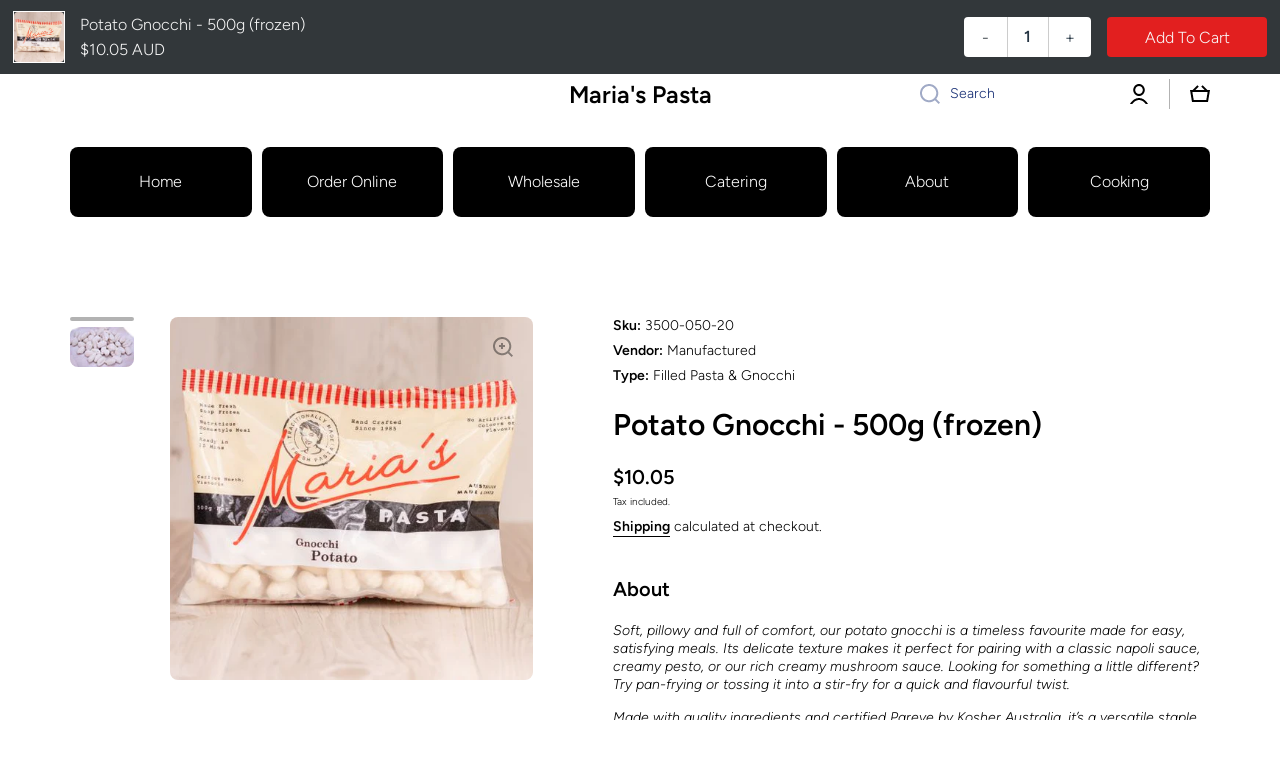

--- FILE ---
content_type: text/html; charset=utf-8
request_url: https://marias.com.au/products/potato-gnocchi
body_size: 75905
content:
<!doctype html>
<html class="no-js" lang="en" data-role="main">
  <head>
    <meta charset="utf-8">
    <meta http-equiv="X-UA-Compatible" content="IE=edge">
    <meta name="viewport" content="width=device-width,initial-scale=1">
    <meta name="theme-color" content="">
    <link rel="canonical" href="https://marias.com.au/products/potato-gnocchi">
    <link rel="preconnect" href="https://cdn.shopify.com" crossorigin><link rel="preconnect" href="https://fonts.shopifycdn.com" crossorigin><title>
      Potato Gnocchi - 500g (frozen)
 &ndash; Maria&#39;s Pasta</title>

    
      <meta name="description" content="Soft, pillowy and full of comfort, our potato gnocchi is a timeless favourite made for easy, satisfying meals. Its delicate texture makes it perfect for pairing with a classic napoli sauce, creamy pesto, or our rich creamy mushroom sauce. Looking for something a little different? Try pan-frying or tossing it into a sti">
    

    

<meta property="og:site_name" content="Maria&#39;s Pasta">
<meta property="og:url" content="https://marias.com.au/products/potato-gnocchi">
<meta property="og:title" content="Potato Gnocchi - 500g (frozen)">
<meta property="og:type" content="product">
<meta property="og:description" content="Soft, pillowy and full of comfort, our potato gnocchi is a timeless favourite made for easy, satisfying meals. Its delicate texture makes it perfect for pairing with a classic napoli sauce, creamy pesto, or our rich creamy mushroom sauce. Looking for something a little different? Try pan-frying or tossing it into a sti"><meta property="og:image" content="http://marias.com.au/cdn/shop/products/PotatoGnocchi.jpg?v=1595225075">
  <meta property="og:image:secure_url" content="https://marias.com.au/cdn/shop/products/PotatoGnocchi.jpg?v=1595225075">
  <meta property="og:image:width" content="500">
  <meta property="og:image:height" content="500"><meta property="og:price:amount" content="10.05">
  <meta property="og:price:currency" content="AUD"><meta name="twitter:card" content="summary_large_image">
<meta name="twitter:title" content="Potato Gnocchi - 500g (frozen)">
<meta name="twitter:description" content="Soft, pillowy and full of comfort, our potato gnocchi is a timeless favourite made for easy, satisfying meals. Its delicate texture makes it perfect for pairing with a classic napoli sauce, creamy pesto, or our rich creamy mushroom sauce. Looking for something a little different? Try pan-frying or tossing it into a sti">

    <script src="//marias.com.au/cdn/shop/t/7/assets/constants.js?v=58251544750838685771694515507" defer="defer"></script>
    <script src="//marias.com.au/cdn/shop/t/7/assets/pubsub.js?v=158357773527763999511694515510" defer="defer"></script>
    <script src="//marias.com.au/cdn/shop/t/7/assets/global.js?v=74555702340260099471694515509" defer="defer"></script>
    
    <script>window.performance && window.performance.mark && window.performance.mark('shopify.content_for_header.start');</script><meta name="google-site-verification" content="o6HaKMjqPGjbq89Dg6AFvcLT5A6lKf7kFrW_n2OrAAA">
<meta id="shopify-digital-wallet" name="shopify-digital-wallet" content="/35870179464/digital_wallets/dialog">
<meta name="shopify-checkout-api-token" content="43d8374b336264736006d6900852f64f">
<link rel="alternate" type="application/json+oembed" href="https://marias.com.au/products/potato-gnocchi.oembed">
<script async="async" src="/checkouts/internal/preloads.js?locale=en-AU"></script>
<link rel="preconnect" href="https://shop.app" crossorigin="anonymous">
<script async="async" src="https://shop.app/checkouts/internal/preloads.js?locale=en-AU&shop_id=35870179464" crossorigin="anonymous"></script>
<script id="apple-pay-shop-capabilities" type="application/json">{"shopId":35870179464,"countryCode":"AU","currencyCode":"AUD","merchantCapabilities":["supports3DS"],"merchantId":"gid:\/\/shopify\/Shop\/35870179464","merchantName":"Maria's Pasta","requiredBillingContactFields":["postalAddress","email","phone"],"requiredShippingContactFields":["postalAddress","email","phone"],"shippingType":"shipping","supportedNetworks":["visa","masterCard"],"total":{"type":"pending","label":"Maria's Pasta","amount":"1.00"},"shopifyPaymentsEnabled":true,"supportsSubscriptions":true}</script>
<script id="shopify-features" type="application/json">{"accessToken":"43d8374b336264736006d6900852f64f","betas":["rich-media-storefront-analytics"],"domain":"marias.com.au","predictiveSearch":true,"shopId":35870179464,"locale":"en"}</script>
<script>var Shopify = Shopify || {};
Shopify.shop = "marias-pasta.myshopify.com";
Shopify.locale = "en";
Shopify.currency = {"active":"AUD","rate":"1.0"};
Shopify.country = "AU";
Shopify.theme = {"name":"Minion","id":127748964488,"schema_name":"Minion","schema_version":"2.3.3","theme_store_id":1571,"role":"main"};
Shopify.theme.handle = "null";
Shopify.theme.style = {"id":null,"handle":null};
Shopify.cdnHost = "marias.com.au/cdn";
Shopify.routes = Shopify.routes || {};
Shopify.routes.root = "/";</script>
<script type="module">!function(o){(o.Shopify=o.Shopify||{}).modules=!0}(window);</script>
<script>!function(o){function n(){var o=[];function n(){o.push(Array.prototype.slice.apply(arguments))}return n.q=o,n}var t=o.Shopify=o.Shopify||{};t.loadFeatures=n(),t.autoloadFeatures=n()}(window);</script>
<script>
  window.ShopifyPay = window.ShopifyPay || {};
  window.ShopifyPay.apiHost = "shop.app\/pay";
  window.ShopifyPay.redirectState = null;
</script>
<script id="shop-js-analytics" type="application/json">{"pageType":"product"}</script>
<script defer="defer" async type="module" src="//marias.com.au/cdn/shopifycloud/shop-js/modules/v2/client.init-shop-cart-sync_BT-GjEfc.en.esm.js"></script>
<script defer="defer" async type="module" src="//marias.com.au/cdn/shopifycloud/shop-js/modules/v2/chunk.common_D58fp_Oc.esm.js"></script>
<script defer="defer" async type="module" src="//marias.com.au/cdn/shopifycloud/shop-js/modules/v2/chunk.modal_xMitdFEc.esm.js"></script>
<script type="module">
  await import("//marias.com.au/cdn/shopifycloud/shop-js/modules/v2/client.init-shop-cart-sync_BT-GjEfc.en.esm.js");
await import("//marias.com.au/cdn/shopifycloud/shop-js/modules/v2/chunk.common_D58fp_Oc.esm.js");
await import("//marias.com.au/cdn/shopifycloud/shop-js/modules/v2/chunk.modal_xMitdFEc.esm.js");

  window.Shopify.SignInWithShop?.initShopCartSync?.({"fedCMEnabled":true,"windoidEnabled":true});

</script>
<script>
  window.Shopify = window.Shopify || {};
  if (!window.Shopify.featureAssets) window.Shopify.featureAssets = {};
  window.Shopify.featureAssets['shop-js'] = {"shop-cart-sync":["modules/v2/client.shop-cart-sync_DZOKe7Ll.en.esm.js","modules/v2/chunk.common_D58fp_Oc.esm.js","modules/v2/chunk.modal_xMitdFEc.esm.js"],"init-fed-cm":["modules/v2/client.init-fed-cm_B6oLuCjv.en.esm.js","modules/v2/chunk.common_D58fp_Oc.esm.js","modules/v2/chunk.modal_xMitdFEc.esm.js"],"shop-cash-offers":["modules/v2/client.shop-cash-offers_D2sdYoxE.en.esm.js","modules/v2/chunk.common_D58fp_Oc.esm.js","modules/v2/chunk.modal_xMitdFEc.esm.js"],"shop-login-button":["modules/v2/client.shop-login-button_QeVjl5Y3.en.esm.js","modules/v2/chunk.common_D58fp_Oc.esm.js","modules/v2/chunk.modal_xMitdFEc.esm.js"],"pay-button":["modules/v2/client.pay-button_DXTOsIq6.en.esm.js","modules/v2/chunk.common_D58fp_Oc.esm.js","modules/v2/chunk.modal_xMitdFEc.esm.js"],"shop-button":["modules/v2/client.shop-button_DQZHx9pm.en.esm.js","modules/v2/chunk.common_D58fp_Oc.esm.js","modules/v2/chunk.modal_xMitdFEc.esm.js"],"avatar":["modules/v2/client.avatar_BTnouDA3.en.esm.js"],"init-windoid":["modules/v2/client.init-windoid_CR1B-cfM.en.esm.js","modules/v2/chunk.common_D58fp_Oc.esm.js","modules/v2/chunk.modal_xMitdFEc.esm.js"],"init-shop-for-new-customer-accounts":["modules/v2/client.init-shop-for-new-customer-accounts_C_vY_xzh.en.esm.js","modules/v2/client.shop-login-button_QeVjl5Y3.en.esm.js","modules/v2/chunk.common_D58fp_Oc.esm.js","modules/v2/chunk.modal_xMitdFEc.esm.js"],"init-shop-email-lookup-coordinator":["modules/v2/client.init-shop-email-lookup-coordinator_BI7n9ZSv.en.esm.js","modules/v2/chunk.common_D58fp_Oc.esm.js","modules/v2/chunk.modal_xMitdFEc.esm.js"],"init-shop-cart-sync":["modules/v2/client.init-shop-cart-sync_BT-GjEfc.en.esm.js","modules/v2/chunk.common_D58fp_Oc.esm.js","modules/v2/chunk.modal_xMitdFEc.esm.js"],"shop-toast-manager":["modules/v2/client.shop-toast-manager_DiYdP3xc.en.esm.js","modules/v2/chunk.common_D58fp_Oc.esm.js","modules/v2/chunk.modal_xMitdFEc.esm.js"],"init-customer-accounts":["modules/v2/client.init-customer-accounts_D9ZNqS-Q.en.esm.js","modules/v2/client.shop-login-button_QeVjl5Y3.en.esm.js","modules/v2/chunk.common_D58fp_Oc.esm.js","modules/v2/chunk.modal_xMitdFEc.esm.js"],"init-customer-accounts-sign-up":["modules/v2/client.init-customer-accounts-sign-up_iGw4briv.en.esm.js","modules/v2/client.shop-login-button_QeVjl5Y3.en.esm.js","modules/v2/chunk.common_D58fp_Oc.esm.js","modules/v2/chunk.modal_xMitdFEc.esm.js"],"shop-follow-button":["modules/v2/client.shop-follow-button_CqMgW2wH.en.esm.js","modules/v2/chunk.common_D58fp_Oc.esm.js","modules/v2/chunk.modal_xMitdFEc.esm.js"],"checkout-modal":["modules/v2/client.checkout-modal_xHeaAweL.en.esm.js","modules/v2/chunk.common_D58fp_Oc.esm.js","modules/v2/chunk.modal_xMitdFEc.esm.js"],"shop-login":["modules/v2/client.shop-login_D91U-Q7h.en.esm.js","modules/v2/chunk.common_D58fp_Oc.esm.js","modules/v2/chunk.modal_xMitdFEc.esm.js"],"lead-capture":["modules/v2/client.lead-capture_BJmE1dJe.en.esm.js","modules/v2/chunk.common_D58fp_Oc.esm.js","modules/v2/chunk.modal_xMitdFEc.esm.js"],"payment-terms":["modules/v2/client.payment-terms_Ci9AEqFq.en.esm.js","modules/v2/chunk.common_D58fp_Oc.esm.js","modules/v2/chunk.modal_xMitdFEc.esm.js"]};
</script>
<script>(function() {
  var isLoaded = false;
  function asyncLoad() {
    if (isLoaded) return;
    isLoaded = true;
    var urls = ["https:\/\/www.orderlogicapp.com\/embedded_js\/production_base.js?1585044130\u0026shop=marias-pasta.myshopify.com","https:\/\/app.zapiet.com\/js\/storepickup.js?shop=marias-pasta.myshopify.com","https:\/\/zapiet.s3-us-west-2.amazonaws.com\/delivery-validator\/v1.0\/delivery-validator.js?shop=marias-pasta.myshopify.com","https:\/\/chimpstatic.com\/mcjs-connected\/js\/users\/330b6bb753d882c294e0fa82b\/84d60fc483a9e5c36fa8525fc.js?shop=marias-pasta.myshopify.com","https:\/\/static.rechargecdn.com\/assets\/js\/widget.min.js?shop=marias-pasta.myshopify.com"];
    for (var i = 0; i < urls.length; i++) {
      var s = document.createElement('script');
      s.type = 'text/javascript';
      s.async = true;
      s.src = urls[i];
      var x = document.getElementsByTagName('script')[0];
      x.parentNode.insertBefore(s, x);
    }
  };
  if(window.attachEvent) {
    window.attachEvent('onload', asyncLoad);
  } else {
    window.addEventListener('load', asyncLoad, false);
  }
})();</script>
<script id="__st">var __st={"a":35870179464,"offset":39600,"reqid":"ce655929-5a36-4385-bcb5-f21cc183fa8b-1769039057","pageurl":"marias.com.au\/products\/potato-gnocchi","u":"757bc2d70efb","p":"product","rtyp":"product","rid":4716908937352};</script>
<script>window.ShopifyPaypalV4VisibilityTracking = true;</script>
<script id="captcha-bootstrap">!function(){'use strict';const t='contact',e='account',n='new_comment',o=[[t,t],['blogs',n],['comments',n],[t,'customer']],c=[[e,'customer_login'],[e,'guest_login'],[e,'recover_customer_password'],[e,'create_customer']],r=t=>t.map((([t,e])=>`form[action*='/${t}']:not([data-nocaptcha='true']) input[name='form_type'][value='${e}']`)).join(','),a=t=>()=>t?[...document.querySelectorAll(t)].map((t=>t.form)):[];function s(){const t=[...o],e=r(t);return a(e)}const i='password',u='form_key',d=['recaptcha-v3-token','g-recaptcha-response','h-captcha-response',i],f=()=>{try{return window.sessionStorage}catch{return}},m='__shopify_v',_=t=>t.elements[u];function p(t,e,n=!1){try{const o=window.sessionStorage,c=JSON.parse(o.getItem(e)),{data:r}=function(t){const{data:e,action:n}=t;return t[m]||n?{data:e,action:n}:{data:t,action:n}}(c);for(const[e,n]of Object.entries(r))t.elements[e]&&(t.elements[e].value=n);n&&o.removeItem(e)}catch(o){console.error('form repopulation failed',{error:o})}}const l='form_type',E='cptcha';function T(t){t.dataset[E]=!0}const w=window,h=w.document,L='Shopify',v='ce_forms',y='captcha';let A=!1;((t,e)=>{const n=(g='f06e6c50-85a8-45c8-87d0-21a2b65856fe',I='https://cdn.shopify.com/shopifycloud/storefront-forms-hcaptcha/ce_storefront_forms_captcha_hcaptcha.v1.5.2.iife.js',D={infoText:'Protected by hCaptcha',privacyText:'Privacy',termsText:'Terms'},(t,e,n)=>{const o=w[L][v],c=o.bindForm;if(c)return c(t,g,e,D).then(n);var r;o.q.push([[t,g,e,D],n]),r=I,A||(h.body.append(Object.assign(h.createElement('script'),{id:'captcha-provider',async:!0,src:r})),A=!0)});var g,I,D;w[L]=w[L]||{},w[L][v]=w[L][v]||{},w[L][v].q=[],w[L][y]=w[L][y]||{},w[L][y].protect=function(t,e){n(t,void 0,e),T(t)},Object.freeze(w[L][y]),function(t,e,n,w,h,L){const[v,y,A,g]=function(t,e,n){const i=e?o:[],u=t?c:[],d=[...i,...u],f=r(d),m=r(i),_=r(d.filter((([t,e])=>n.includes(e))));return[a(f),a(m),a(_),s()]}(w,h,L),I=t=>{const e=t.target;return e instanceof HTMLFormElement?e:e&&e.form},D=t=>v().includes(t);t.addEventListener('submit',(t=>{const e=I(t);if(!e)return;const n=D(e)&&!e.dataset.hcaptchaBound&&!e.dataset.recaptchaBound,o=_(e),c=g().includes(e)&&(!o||!o.value);(n||c)&&t.preventDefault(),c&&!n&&(function(t){try{if(!f())return;!function(t){const e=f();if(!e)return;const n=_(t);if(!n)return;const o=n.value;o&&e.removeItem(o)}(t);const e=Array.from(Array(32),(()=>Math.random().toString(36)[2])).join('');!function(t,e){_(t)||t.append(Object.assign(document.createElement('input'),{type:'hidden',name:u})),t.elements[u].value=e}(t,e),function(t,e){const n=f();if(!n)return;const o=[...t.querySelectorAll(`input[type='${i}']`)].map((({name:t})=>t)),c=[...d,...o],r={};for(const[a,s]of new FormData(t).entries())c.includes(a)||(r[a]=s);n.setItem(e,JSON.stringify({[m]:1,action:t.action,data:r}))}(t,e)}catch(e){console.error('failed to persist form',e)}}(e),e.submit())}));const S=(t,e)=>{t&&!t.dataset[E]&&(n(t,e.some((e=>e===t))),T(t))};for(const o of['focusin','change'])t.addEventListener(o,(t=>{const e=I(t);D(e)&&S(e,y())}));const B=e.get('form_key'),M=e.get(l),P=B&&M;t.addEventListener('DOMContentLoaded',(()=>{const t=y();if(P)for(const e of t)e.elements[l].value===M&&p(e,B);[...new Set([...A(),...v().filter((t=>'true'===t.dataset.shopifyCaptcha))])].forEach((e=>S(e,t)))}))}(h,new URLSearchParams(w.location.search),n,t,e,['guest_login'])})(!0,!0)}();</script>
<script integrity="sha256-4kQ18oKyAcykRKYeNunJcIwy7WH5gtpwJnB7kiuLZ1E=" data-source-attribution="shopify.loadfeatures" defer="defer" src="//marias.com.au/cdn/shopifycloud/storefront/assets/storefront/load_feature-a0a9edcb.js" crossorigin="anonymous"></script>
<script crossorigin="anonymous" defer="defer" src="//marias.com.au/cdn/shopifycloud/storefront/assets/shopify_pay/storefront-65b4c6d7.js?v=20250812"></script>
<script data-source-attribution="shopify.dynamic_checkout.dynamic.init">var Shopify=Shopify||{};Shopify.PaymentButton=Shopify.PaymentButton||{isStorefrontPortableWallets:!0,init:function(){window.Shopify.PaymentButton.init=function(){};var t=document.createElement("script");t.src="https://marias.com.au/cdn/shopifycloud/portable-wallets/latest/portable-wallets.en.js",t.type="module",document.head.appendChild(t)}};
</script>
<script data-source-attribution="shopify.dynamic_checkout.buyer_consent">
  function portableWalletsHideBuyerConsent(e){var t=document.getElementById("shopify-buyer-consent"),n=document.getElementById("shopify-subscription-policy-button");t&&n&&(t.classList.add("hidden"),t.setAttribute("aria-hidden","true"),n.removeEventListener("click",e))}function portableWalletsShowBuyerConsent(e){var t=document.getElementById("shopify-buyer-consent"),n=document.getElementById("shopify-subscription-policy-button");t&&n&&(t.classList.remove("hidden"),t.removeAttribute("aria-hidden"),n.addEventListener("click",e))}window.Shopify?.PaymentButton&&(window.Shopify.PaymentButton.hideBuyerConsent=portableWalletsHideBuyerConsent,window.Shopify.PaymentButton.showBuyerConsent=portableWalletsShowBuyerConsent);
</script>
<script data-source-attribution="shopify.dynamic_checkout.cart.bootstrap">document.addEventListener("DOMContentLoaded",(function(){function t(){return document.querySelector("shopify-accelerated-checkout-cart, shopify-accelerated-checkout")}if(t())Shopify.PaymentButton.init();else{new MutationObserver((function(e,n){t()&&(Shopify.PaymentButton.init(),n.disconnect())})).observe(document.body,{childList:!0,subtree:!0})}}));
</script>
<link id="shopify-accelerated-checkout-styles" rel="stylesheet" media="screen" href="https://marias.com.au/cdn/shopifycloud/portable-wallets/latest/accelerated-checkout-backwards-compat.css" crossorigin="anonymous">
<style id="shopify-accelerated-checkout-cart">
        #shopify-buyer-consent {
  margin-top: 1em;
  display: inline-block;
  width: 100%;
}

#shopify-buyer-consent.hidden {
  display: none;
}

#shopify-subscription-policy-button {
  background: none;
  border: none;
  padding: 0;
  text-decoration: underline;
  font-size: inherit;
  cursor: pointer;
}

#shopify-subscription-policy-button::before {
  box-shadow: none;
}

      </style>
<script id="sections-script" data-sections="main-product,footer" defer="defer" src="//marias.com.au/cdn/shop/t/7/compiled_assets/scripts.js?v=825"></script>
<script>window.performance && window.performance.mark && window.performance.mark('shopify.content_for_header.end');</script>

    
    <style data-shopify>    
      @font-face {
  font-family: Figtree;
  font-weight: 300;
  font-style: normal;
  font-display: swap;
  src: url("//marias.com.au/cdn/fonts/figtree/figtree_n3.e4cc0323f8b9feb279bf6ced9d868d88ce80289f.woff2") format("woff2"),
       url("//marias.com.au/cdn/fonts/figtree/figtree_n3.db79ac3fb83d054d99bd79fccf8e8782b5cf449e.woff") format("woff");
}

@font-face {
  font-family: Figtree;
  font-weight: 600;
  font-style: normal;
  font-display: swap;
  src: url("//marias.com.au/cdn/fonts/figtree/figtree_n6.9d1ea52bb49a0a86cfd1b0383d00f83d3fcc14de.woff2") format("woff2"),
       url("//marias.com.au/cdn/fonts/figtree/figtree_n6.f0fcdea525a0e47b2ae4ab645832a8e8a96d31d3.woff") format("woff");
}

@font-face {
  font-family: Figtree;
  font-weight: 300;
  font-style: italic;
  font-display: swap;
  src: url("//marias.com.au/cdn/fonts/figtree/figtree_i3.914abbe7a583759f0a18bf02652c9ee1f4bb1c6d.woff2") format("woff2"),
       url("//marias.com.au/cdn/fonts/figtree/figtree_i3.3d7354f07ddb3c61082efcb69896c65d6c00d9fa.woff") format("woff");
}

      @font-face {
  font-family: Figtree;
  font-weight: 600;
  font-style: italic;
  font-display: swap;
  src: url("//marias.com.au/cdn/fonts/figtree/figtree_i6.702baae75738b446cfbed6ac0d60cab7b21e61ba.woff2") format("woff2"),
       url("//marias.com.au/cdn/fonts/figtree/figtree_i6.6b8dc40d16c9905d29525156e284509f871ce8f9.woff") format("woff");
}

      @font-face {
  font-family: Figtree;
  font-weight: 600;
  font-style: normal;
  font-display: swap;
  src: url("//marias.com.au/cdn/fonts/figtree/figtree_n6.9d1ea52bb49a0a86cfd1b0383d00f83d3fcc14de.woff2") format("woff2"),
       url("//marias.com.au/cdn/fonts/figtree/figtree_n6.f0fcdea525a0e47b2ae4ab645832a8e8a96d31d3.woff") format("woff");
}

    
      :root {
    	--duration-short: .2s;
        --duration-medium: .3s;
    	--duration-large: .5s;
    	--animation-bezier: ease;
    	--zoom-animation-bezier: cubic-bezier(.15,.75,.5,1);
    
        --animation-type: cubic-bezier(0, 0, 0.3, 1);
        --animation-time: .5s;

        --product-thumbnail_move-up: 0.35s;
        --product-thumbnail_move-up_type: linear;
        --product-thumbnail-button_opacity_hover: 0.15s;
        --product-thumbnail-button_opacity_over: 0.3s;
        --product-thumbnail-button_opacity_type: linear;
        --product-thumbnail-button_move: 0.35s;
        --product-thumbnail-button_move_type: linear;

        --font-heading-family: Figtree, sans-serif;
        --font-heading-style: normal;
        --font-heading-weight: 600;
    
        --font-body-family: Figtree, sans-serif;
        --font-body-style: normal;
        --font-body-weight: 300;
    	--font-body-bold-weight: 600;
    	--font-button-weight: 600;
    
    	--font-heading-scale: 1.0;
        --font-body-scale: 1.0;
    
        --font-body-size: calc(16px * var(--font-body-scale));
        --font-body-line-height: 130%;
        --font-body2-size: calc(14px * var(--font-body-scale));
        --font-body2-line-height: 130%;
        --font-body3-size: calc(12px * var(--font-body-scale));
        --font-body3-line-height: 130%;
        --font-body4-size: calc(10px * var(--font-body-scale));
        --font-body4-line-height: 130%;

        --color-body-background: #ffffff;
        --color-secondary-background: #f6f7fa;
      	--color-section-background: var(--color-secondary-background);--color-simple-dropdown: #ffffff;
    	--color-vertical-menu-dropdown: #ffffff;

        --color-base:#000000;
    	--color-base-rgb: 0, 0, 0;
        --color-accent:#d20404;
        --color-subheading: var(--color-accent);
        --color-text-link:#0568d6;

        --color-price: #d20404;
        --color-old-price: #d20404;
        --color-lines-borders: rgba(0, 0, 0, 0.3);
        --color-input-background: #ffffff;
        --color-input-text: #142c73;
        --color-input-background-active: var(--color-body-background);
        --opacity-icons: 0.4;

    	--mobile-focus-color: rgba(0, 0, 0, 0.04);

    	--shadow: 0px 4px 20px rgba(22, 19, 69, 0.13);--auto-text-color-button-light:#ffffff;
    	--auto-text-color-button-dark:var(--color-base);
    	--auto-input-color-active-border-light: rgba(255,255,255,0.3);
    	--auto-input-color-active-border-dark:rgba(var(--color-base-rgb),0.3);--auto-text-color-input-light:#ffffff;
    	--auto-text-color-input-dark:var(--color-input-text);--auto-text-color-accent: #ffffff
   		
;--auto-text-color--with-base-color: #ffffff;--radius: 8px;
    	--radius-input: 8px;
    	--radius-button: 8px;
    	--radius-badge:3px;
    	--radius-checkbox:4px;

        --color-badge-1:#d20404;--color-badge-1-text: var(--auto-text-color-button-light);--color-badge-2:#ffd6d6;--color-badge-2-text: var(--auto-text-color-button-dark);--color-badge-3:#d20404;--color-badge-3-text: var(--auto-text-color-button-light);--color-free-delivery-bar: #ffd6d6;
      
    	--color-error: #d20404;
    
        --form_field-height: 50px;

        --page-width: 1300px;
        --page-padding: 20px;

        --sections-top-spacing: 100px;
    	--sections-top-spacing-mobile: 80px;
		--sections-top-spacing--medium: 80px;
    	--sections-top-spacing--medium-mobile: 60px;
		--sections-top-spacing--small: 40px;
    	--sections-top-spacing--small-mobile: 40px;

        --padding1: 10px;
        --padding2: 20px;
        --padding3: 30px;
        --padding4: 40px;
    	--padding5: 60px;
      }

      *,
      *::before,
      *::after {
      	box-sizing: border-box;
      }
      html {
        box-sizing: border-box;
        height: 100%;
     	-webkit-tap-highlight-color: transparent;
    	scroll-behavior: smooth;
      }
      body {
        display: grid;
        grid-template-rows: auto auto 1fr auto;
        grid-template-columns: 100%;
        min-height: 100%;
        margin: 0;
        font-size: var(--font-body-size);
        line-height: var(--font-body-line-height);
        color: var(--color-base);
    	background: var(--color-body-background);
        font-family: var(--font-body-family);
        font-style: var(--font-body-style);
        font-weight: var(--font-body-weight);
        -webkit-text-size-adjust: none;
    	text-size-adjust: none;
    	overflow-x: hidden;
      }.btn{
        --background: var(--color-accent);--color: var(--auto-text-color-button-light);
    	--fill: var(--auto-text-color-button-light);}.btn--secondary{
        --background: var(--color-base);--color: var(--auto-text-color-button-light);
    	--fill: var(--auto-text-color-button-light);}
    
    .visually-hidden {
      position: absolute!important;
      overflow: hidden;
      margin: -1px;
      border: 0;
      clip: rect(0 0 0 0);
      word-wrap: normal!important;
    }
    .visually-hidden:not(:focus),
    .visually-hidden:not(:focus-visible){
      width: 1px;
      height: 1px;
      padding: 0;
    }
    .announcement-bar{
      opacity:0;
    }
    .popup-modal{
      display: none;
    }.js #MainContent{
      opacity:0;
      transition: opacity 1s var(--animation-bezier);
    }
    .js.dom-loaded #MainContent{
      opacity:1;
    }</style>

    <link href="//marias.com.au/cdn/shop/t/7/assets/base.css?v=134764473857301887721753429174" rel="stylesheet" type="text/css" media="all" />
    
<link rel="preload" as="font" href="//marias.com.au/cdn/fonts/figtree/figtree_n3.e4cc0323f8b9feb279bf6ced9d868d88ce80289f.woff2" type="font/woff2" crossorigin><link rel="preload" as="font" href="//marias.com.au/cdn/fonts/figtree/figtree_n6.9d1ea52bb49a0a86cfd1b0383d00f83d3fcc14de.woff2" type="font/woff2" crossorigin><link rel="stylesheet" href="//marias.com.au/cdn/shop/t/7/assets/component-predictive-search.css?v=169156080147452933411694515508" media="print" onload="this.media='all'"><script>
      document.documentElement.className = document.documentElement.className.replace('no-js', 'js');
      if (Shopify.designMode) {
        document.documentElement.classList.add('shopify-design-mode');
      }
      document.addEventListener("DOMContentLoaded", function(event) {
        document.documentElement.classList.add('dom-loaded');
        setTimeout(function(){document.querySelector('footer').classList.add('footer-loaded')}, 700);
      });
    </script>
  <!-- BEGIN app block: shopify://apps/frequently-bought/blocks/app-embed-block/b1a8cbea-c844-4842-9529-7c62dbab1b1f --><script>
    window.codeblackbelt = window.codeblackbelt || {};
    window.codeblackbelt.shop = window.codeblackbelt.shop || 'marias-pasta.myshopify.com';
    
        window.codeblackbelt.productId = 4716908937352;</script><script src="//cdn.codeblackbelt.com/widgets/frequently-bought-together/main.min.js?version=2026012210+1100" async></script>
 <!-- END app block --><!-- BEGIN app block: shopify://apps/zapiet-pickup-delivery/blocks/app-embed/5599aff0-8af1-473a-a372-ecd72a32b4d5 -->









    <style>#storePickupApp {
tr:first-child th:after, 
tr:first-child td:after {
	border: none;
}</style>




<script type="text/javascript">
    var zapietTranslations = {};

    window.ZapietMethods = {"shipping":{"active":false,"enabled":false,"name":"Shipping","sort":1,"status":{"condition":"price","operator":"morethan","value":0,"enabled":true,"product_conditions":{"enabled":false,"value":"Delivery Only,Pickup Only","enable":false,"property":"tags","hide_button":false}},"button":{"type":"default","default":"","hover":"","active":""}},"delivery":{"active":true,"enabled":true,"name":"Delivery","sort":2,"status":{"condition":"price","operator":"morethan","value":4000,"enabled":true,"product_conditions":{"enabled":false,"value":"Pickup Only,Shipping Only","enable":false,"property":"tags","hide_button":false}},"button":{"type":"default","default":"","hover":"","active":""}},"pickup":{"active":false,"enabled":true,"name":"Pickup","sort":3,"status":{"condition":"price","operator":"morethan","value":1000,"enabled":true,"product_conditions":{"enabled":false,"value":"Delivery Only,Shipping Only","enable":false,"property":"tags","hide_button":false}},"button":{"type":"default","default":"","hover":"","active":""}}}
    window.ZapietEvent = {
        listen: function(eventKey, callback) {
            if (!this.listeners) {
                this.listeners = [];
            }
            this.listeners.push({
                eventKey: eventKey,
                callback: callback
            });
        },
    };

    

    
        
        var language_settings = {"enable_app":true,"enable_geo_search_for_pickups":false,"pickup_region_filter_enabled":false,"pickup_region_filter_field":null,"currency":"AUD","weight_format":"kg","pickup.enable_map":false,"delivery_validation_method":"exact_postcode_matching","base_country_name":"Australia","base_country_code":"AU","method_display_style":"default","default_method_display_style":"classic","date_format":"l, F j, Y","time_format":"h:i A","week_day_start":"Sun","pickup_address_format":"<span class=\"name\"><strong>{{company_name}}</strong></span><span class=\"address\">{{address_line_1}}<br />{{city}}, {{postal_code}}</span><span class=\"distance\">{{distance}}</span>{{more_information}}","rates_enabled":false,"payment_customization_enabled":false,"distance_format":"km","enable_delivery_address_autocompletion":false,"enable_delivery_current_location":false,"enable_pickup_address_autocompletion":false,"pickup_date_picker_enabled":true,"pickup_time_picker_enabled":true,"delivery_note_enabled":true,"delivery_note_required":false,"delivery_date_picker_enabled":false,"delivery_time_picker_enabled":false,"shipping.date_picker_enabled":true,"delivery_validate_cart":false,"pickup_validate_cart":false,"gmak":"","enable_checkout_locale":true,"enable_checkout_url":true,"disable_widget_for_digital_items":true,"disable_widget_for_product_handles":"gift-card","colors":{"widget_active_background_color":null,"widget_active_border_color":null,"widget_active_icon_color":null,"widget_active_text_color":null,"widget_inactive_background_color":null,"widget_inactive_border_color":null,"widget_inactive_icon_color":null,"widget_inactive_text_color":null},"delivery_validator":{"enabled":true,"show_on_page_load":true,"sticky":true},"checkout":{"delivery":{"discount_code":null,"prepopulate_shipping_address":true,"preselect_first_available_time":false},"pickup":{"discount_code":null,"prepopulate_shipping_address":true,"customer_phone_required":false,"preselect_first_location":true,"preselect_first_available_time":true},"shipping":{"discount_code":""}},"day_name_attribute_enabled":false,"methods":{"shipping":{"active":false,"enabled":false,"name":"Shipping","sort":1,"status":{"condition":"price","operator":"morethan","value":0,"enabled":true,"product_conditions":{"enabled":false,"value":"Delivery Only,Pickup Only","enable":false,"property":"tags","hide_button":false}},"button":{"type":"default","default":"","hover":"","active":""}},"delivery":{"active":true,"enabled":true,"name":"Delivery","sort":2,"status":{"condition":"price","operator":"morethan","value":4000,"enabled":true,"product_conditions":{"enabled":false,"value":"Pickup Only,Shipping Only","enable":false,"property":"tags","hide_button":false}},"button":{"type":"default","default":"","hover":"","active":""}},"pickup":{"active":false,"enabled":true,"name":"Pickup","sort":3,"status":{"condition":"price","operator":"morethan","value":1000,"enabled":true,"product_conditions":{"enabled":false,"value":"Delivery Only,Shipping Only","enable":false,"property":"tags","hide_button":false}},"button":{"type":"default","default":"","hover":"","active":""}}},"translations":{"methods":{"shipping":"Shipping","pickup":"Pickups","delivery":"Delivery"},"calendar":{"january":"January","february":"February","march":"March","april":"April","may":"May","june":"June","july":"July","august":"August","september":"September","october":"October","november":"November","december":"December","sunday":"Sun","monday":"Mon","tuesday":"Tue","wednesday":"Wed","thursday":"Thu","friday":"Fri","saturday":"Sat","today":null,"close":null,"labelMonthNext":"Next month","labelMonthPrev":"Previous month","labelMonthSelect":"Select a month","labelYearSelect":"Select a year","and":"and","between":"between"},"pickup":{"heading":"Store Pickup","note":null,"location_placeholder":"Enter your postal code ...","filter_by_region_placeholder":"Filter by region","location_label":"Choose a location.","datepicker_label":"Choose a date and time.","date_time_output":"{{DATE}} at {{TIME}}","datepicker_placeholder":"Choose a date and time.","locations_found":"The pickup location is shown below.","no_locations_found":"Sorry, pickup is not available for your selected items.","no_date_time_selected":"Please select a date & time.","checkout_button":"Checkout","could_not_find_location":"Sorry, we could not find your location.","checkout_error":"Please select a date and time for pickup.","more_information":"More information","opening_hours":"Opening hours","dates_not_available":"Sorry, your selected items are not currently available for pickup.","min_order_total":"Minimum order value for pickup is $10.00","min_order_weight":"Minimum order weight for pickup is {{ weight }}","max_order_total":"Maximum order value for pickup is $10.00","max_order_weight":"Maximum order weight for pickup is {{ weight }}","cart_eligibility_error":"Sorry, pickup is not available for your selected items.","preselect_first_available_time":"Select a time","method_not_available":"Not available","no_locations_region":"Sorry, pickup is not available in your region.","location_error":"Please select a pickup location.","pickup_note_label":"Please enter pickup instructions (optional)","pickup_note_label_required":"Please enter pickup instructions (required)","pickup_note_error":"Please enter pickup instructions"},"delivery":{"heading":"Delivery","note":"For home delivery, select delivery above and enter your post code into the field below.","location_placeholder":"Enter your postal code ...","datepicker_label":"Pick a date and time.","datepicker_placeholder":"Choose a date and time.","date_time_output":"{{DATE}} between {{SLOT_START_TIME}} and {{SLOT_END_TIME}}","available":"Great! You are eligible for delivery.","not_available":"Sorry, delivery is not available in your area.","no_date_time_selected":"Please select a date & time for delivery.","checkout_button":"Checkout","could_not_find_location":"Sorry, we could not find your location.","checkout_error":"Please enter your postcode.","cart_eligibility_error":"Sorry, delivery is not available for your selected items.","dates_not_available":"Sorry, your selected items are not currently available for pickup.","delivery_validator_prelude":"Can I get deliveries?","delivery_validator_placeholder":"Enter your post code ...","delivery_validator_button_label":"Go","delivery_validator_eligible_heading":"Great, we deliver to your area!","delivery_validator_eligible_content":"Free delivery for orders valued over $100. A $15 fee applies for orders under $100. To start shopping just click the button below.","delivery_validator_eligible_button_label":"Continue shopping","delivery_validator_not_eligible_heading":"Sorry, we do not deliver to your area.","delivery_validator_not_eligible_content":"Pick-up is available. Delivery areas may change based on demand, so feel free to contact us and let us know where you live!","delivery_validator_not_eligible_button_label":"Continue browsing anyway","delivery_validator_error_heading":"An error occured","delivery_validator_error_content":"Sorry, it looks like we have encountered an unexpected error. Please try again.","delivery_validator_error_button_label":"Continue shopping","min_order_total":"Minimum order value for delivery is $40.00","min_order_weight":"Minimum order weight for delivery is {{ weight }}","max_order_total":"Maximum order value for delivery is $40.00","max_order_weight":"Maximum order weight for delivery is {{ weight }}","delivery_note_label":"Please enter delivery instructions (optional)","delivery_note_label_required":"Please enter delivery instructions (required)","delivery_note_error":"Please enter delivery instructions","delivery_validator_eligible_button_link":"#","delivery_validator_not_eligible_button_link":"#","delivery_validator_error_button_link":"#","preselect_first_available_time":"Select a time","method_not_available":"Not available"},"shipping":{"heading":"Shipping","note":"Please click the checkout button to continue.","checkout_button":"Checkout","datepicker_placeholder":"Choose a date and time.","checkout_error":"Please choose a date for shipping.","min_order_total":"Minimum order value for shipping is $0.00","min_order_weight":"Minimum order weight for shipping is {{ weight }}","max_order_total":"Maximum order value for shipping is $0.00","max_order_weight":"Maximum order weight for shipping is {{ weight }}","cart_eligibility_error":"Sorry, shipping is not available for your selected items.","method_not_available":"Not available"},"widget":{"no_delivery_options_available":"No delivery options are available for your products","no_checkout_method_error":"Please select a delivery option"},"order_status":{"pickup_details_heading":"Pickup details","pickup_details_text":"Your order will be ready for collection at our {{ Pickup-Location-Company }} location{% if Pickup-Date %} on {{ Pickup-Date | date: \"%A, %d %B\" }}{% if Pickup-Time %} at {{ Pickup-Time }}{% endif %}{% endif %}","delivery_details_heading":"Delivery details","delivery_details_text":"Your order will be delivered locally by our team{% if Delivery-Date %} on the {{ Delivery-Date | date: \"%A, %d %B\" }}{% if Delivery-Time %} between {{ Delivery-Time }}{% endif %}{% endif %}","shipping_details_heading":"Shipping details","shipping_details_text":"Your order will arrive soon{% if Shipping-Date %} on the {{ Shipping-Date | date: \"%A, %d %B\" }}{% endif %}"},"product_widget":{"title":"Delivery and pickup options:","pickup_at":"Pickup at {{ location }}","ready_for_collection":"Ready for collection from","on":"on","view_all_stores":"View all stores","pickup_not_available_item":"Pickup not available for this item","delivery_not_available_location":"Delivery not available for {{ postal_code }}","delivered_by":"Delivered by {{ date }}","delivered_today":"Delivered today","change":"Change","tomorrow":"tomorrow","today":"today","delivery_to":"Delivery to {{ postal_code }}","showing_options_for":"Showing options for {{ postal_code }}","modal_heading":"Select a store for pickup","modal_subheading":"Showing stores near {{ postal_code }}","show_opening_hours":"Show opening hours","hide_opening_hours":"Hide opening hours","closed":"Closed","input_placeholder":"Enter your postal code","input_button":"Check","input_error":"Add a postal code to check available delivery and pickup options.","pickup_available":"Pickup available","not_available":"Not available","select":"Select","selected":"Selected","find_a_store":"Find a store"},"shipping_language_code":"en","delivery_language_code":"en-US","pickup_language_code":"en-GB"},"default_language":"en","region":"us-2","api_region":"api-us","enable_zapiet_id_all_items":false,"widget_restore_state_on_load":false,"draft_orders_enabled":false,"preselect_checkout_method":true,"widget_show_could_not_locate_div_error":true,"checkout_extension_enabled":false,"show_pickup_consent_checkbox":false,"show_delivery_consent_checkbox":false,"subscription_paused":false,"pickup_note_enabled":false,"pickup_note_required":false,"shipping_note_enabled":false,"shipping_note_required":false};
        zapietTranslations["en"] = language_settings.translations;
    

    function initializeZapietApp() {
        var products = [];

        

        window.ZapietCachedSettings = {
            cached_config: {"enable_app":true,"enable_geo_search_for_pickups":false,"pickup_region_filter_enabled":false,"pickup_region_filter_field":null,"currency":"AUD","weight_format":"kg","pickup.enable_map":false,"delivery_validation_method":"exact_postcode_matching","base_country_name":"Australia","base_country_code":"AU","method_display_style":"default","default_method_display_style":"classic","date_format":"l, F j, Y","time_format":"h:i A","week_day_start":"Sun","pickup_address_format":"<span class=\"name\"><strong>{{company_name}}</strong></span><span class=\"address\">{{address_line_1}}<br />{{city}}, {{postal_code}}</span><span class=\"distance\">{{distance}}</span>{{more_information}}","rates_enabled":false,"payment_customization_enabled":false,"distance_format":"km","enable_delivery_address_autocompletion":false,"enable_delivery_current_location":false,"enable_pickup_address_autocompletion":false,"pickup_date_picker_enabled":true,"pickup_time_picker_enabled":true,"delivery_note_enabled":true,"delivery_note_required":false,"delivery_date_picker_enabled":false,"delivery_time_picker_enabled":false,"shipping.date_picker_enabled":true,"delivery_validate_cart":false,"pickup_validate_cart":false,"gmak":"","enable_checkout_locale":true,"enable_checkout_url":true,"disable_widget_for_digital_items":true,"disable_widget_for_product_handles":"gift-card","colors":{"widget_active_background_color":null,"widget_active_border_color":null,"widget_active_icon_color":null,"widget_active_text_color":null,"widget_inactive_background_color":null,"widget_inactive_border_color":null,"widget_inactive_icon_color":null,"widget_inactive_text_color":null},"delivery_validator":{"enabled":true,"show_on_page_load":true,"sticky":true},"checkout":{"delivery":{"discount_code":null,"prepopulate_shipping_address":true,"preselect_first_available_time":false},"pickup":{"discount_code":null,"prepopulate_shipping_address":true,"customer_phone_required":false,"preselect_first_location":true,"preselect_first_available_time":true},"shipping":{"discount_code":""}},"day_name_attribute_enabled":false,"methods":{"shipping":{"active":false,"enabled":false,"name":"Shipping","sort":1,"status":{"condition":"price","operator":"morethan","value":0,"enabled":true,"product_conditions":{"enabled":false,"value":"Delivery Only,Pickup Only","enable":false,"property":"tags","hide_button":false}},"button":{"type":"default","default":"","hover":"","active":""}},"delivery":{"active":true,"enabled":true,"name":"Delivery","sort":2,"status":{"condition":"price","operator":"morethan","value":4000,"enabled":true,"product_conditions":{"enabled":false,"value":"Pickup Only,Shipping Only","enable":false,"property":"tags","hide_button":false}},"button":{"type":"default","default":"","hover":"","active":""}},"pickup":{"active":false,"enabled":true,"name":"Pickup","sort":3,"status":{"condition":"price","operator":"morethan","value":1000,"enabled":true,"product_conditions":{"enabled":false,"value":"Delivery Only,Shipping Only","enable":false,"property":"tags","hide_button":false}},"button":{"type":"default","default":"","hover":"","active":""}}},"translations":{"methods":{"shipping":"Shipping","pickup":"Pickups","delivery":"Delivery"},"calendar":{"january":"January","february":"February","march":"March","april":"April","may":"May","june":"June","july":"July","august":"August","september":"September","october":"October","november":"November","december":"December","sunday":"Sun","monday":"Mon","tuesday":"Tue","wednesday":"Wed","thursday":"Thu","friday":"Fri","saturday":"Sat","today":null,"close":null,"labelMonthNext":"Next month","labelMonthPrev":"Previous month","labelMonthSelect":"Select a month","labelYearSelect":"Select a year","and":"and","between":"between"},"pickup":{"heading":"Store Pickup","note":null,"location_placeholder":"Enter your postal code ...","filter_by_region_placeholder":"Filter by region","location_label":"Choose a location.","datepicker_label":"Choose a date and time.","date_time_output":"{{DATE}} at {{TIME}}","datepicker_placeholder":"Choose a date and time.","locations_found":"The pickup location is shown below.","no_locations_found":"Sorry, pickup is not available for your selected items.","no_date_time_selected":"Please select a date & time.","checkout_button":"Checkout","could_not_find_location":"Sorry, we could not find your location.","checkout_error":"Please select a date and time for pickup.","more_information":"More information","opening_hours":"Opening hours","dates_not_available":"Sorry, your selected items are not currently available for pickup.","min_order_total":"Minimum order value for pickup is $10.00","min_order_weight":"Minimum order weight for pickup is {{ weight }}","max_order_total":"Maximum order value for pickup is $10.00","max_order_weight":"Maximum order weight for pickup is {{ weight }}","cart_eligibility_error":"Sorry, pickup is not available for your selected items.","preselect_first_available_time":"Select a time","method_not_available":"Not available","no_locations_region":"Sorry, pickup is not available in your region.","location_error":"Please select a pickup location.","pickup_note_label":"Please enter pickup instructions (optional)","pickup_note_label_required":"Please enter pickup instructions (required)","pickup_note_error":"Please enter pickup instructions"},"delivery":{"heading":"Delivery","note":"For home delivery, select delivery above and enter your post code into the field below.","location_placeholder":"Enter your postal code ...","datepicker_label":"Pick a date and time.","datepicker_placeholder":"Choose a date and time.","date_time_output":"{{DATE}} between {{SLOT_START_TIME}} and {{SLOT_END_TIME}}","available":"Great! You are eligible for delivery.","not_available":"Sorry, delivery is not available in your area.","no_date_time_selected":"Please select a date & time for delivery.","checkout_button":"Checkout","could_not_find_location":"Sorry, we could not find your location.","checkout_error":"Please enter your postcode.","cart_eligibility_error":"Sorry, delivery is not available for your selected items.","dates_not_available":"Sorry, your selected items are not currently available for pickup.","delivery_validator_prelude":"Can I get deliveries?","delivery_validator_placeholder":"Enter your post code ...","delivery_validator_button_label":"Go","delivery_validator_eligible_heading":"Great, we deliver to your area!","delivery_validator_eligible_content":"Free delivery for orders valued over $100. A $15 fee applies for orders under $100. To start shopping just click the button below.","delivery_validator_eligible_button_label":"Continue shopping","delivery_validator_not_eligible_heading":"Sorry, we do not deliver to your area.","delivery_validator_not_eligible_content":"Pick-up is available. Delivery areas may change based on demand, so feel free to contact us and let us know where you live!","delivery_validator_not_eligible_button_label":"Continue browsing anyway","delivery_validator_error_heading":"An error occured","delivery_validator_error_content":"Sorry, it looks like we have encountered an unexpected error. Please try again.","delivery_validator_error_button_label":"Continue shopping","min_order_total":"Minimum order value for delivery is $40.00","min_order_weight":"Minimum order weight for delivery is {{ weight }}","max_order_total":"Maximum order value for delivery is $40.00","max_order_weight":"Maximum order weight for delivery is {{ weight }}","delivery_note_label":"Please enter delivery instructions (optional)","delivery_note_label_required":"Please enter delivery instructions (required)","delivery_note_error":"Please enter delivery instructions","delivery_validator_eligible_button_link":"#","delivery_validator_not_eligible_button_link":"#","delivery_validator_error_button_link":"#","preselect_first_available_time":"Select a time","method_not_available":"Not available"},"shipping":{"heading":"Shipping","note":"Please click the checkout button to continue.","checkout_button":"Checkout","datepicker_placeholder":"Choose a date and time.","checkout_error":"Please choose a date for shipping.","min_order_total":"Minimum order value for shipping is $0.00","min_order_weight":"Minimum order weight for shipping is {{ weight }}","max_order_total":"Maximum order value for shipping is $0.00","max_order_weight":"Maximum order weight for shipping is {{ weight }}","cart_eligibility_error":"Sorry, shipping is not available for your selected items.","method_not_available":"Not available"},"widget":{"no_delivery_options_available":"No delivery options are available for your products","no_checkout_method_error":"Please select a delivery option"},"order_status":{"pickup_details_heading":"Pickup details","pickup_details_text":"Your order will be ready for collection at our {{ Pickup-Location-Company }} location{% if Pickup-Date %} on {{ Pickup-Date | date: \"%A, %d %B\" }}{% if Pickup-Time %} at {{ Pickup-Time }}{% endif %}{% endif %}","delivery_details_heading":"Delivery details","delivery_details_text":"Your order will be delivered locally by our team{% if Delivery-Date %} on the {{ Delivery-Date | date: \"%A, %d %B\" }}{% if Delivery-Time %} between {{ Delivery-Time }}{% endif %}{% endif %}","shipping_details_heading":"Shipping details","shipping_details_text":"Your order will arrive soon{% if Shipping-Date %} on the {{ Shipping-Date | date: \"%A, %d %B\" }}{% endif %}"},"product_widget":{"title":"Delivery and pickup options:","pickup_at":"Pickup at {{ location }}","ready_for_collection":"Ready for collection from","on":"on","view_all_stores":"View all stores","pickup_not_available_item":"Pickup not available for this item","delivery_not_available_location":"Delivery not available for {{ postal_code }}","delivered_by":"Delivered by {{ date }}","delivered_today":"Delivered today","change":"Change","tomorrow":"tomorrow","today":"today","delivery_to":"Delivery to {{ postal_code }}","showing_options_for":"Showing options for {{ postal_code }}","modal_heading":"Select a store for pickup","modal_subheading":"Showing stores near {{ postal_code }}","show_opening_hours":"Show opening hours","hide_opening_hours":"Hide opening hours","closed":"Closed","input_placeholder":"Enter your postal code","input_button":"Check","input_error":"Add a postal code to check available delivery and pickup options.","pickup_available":"Pickup available","not_available":"Not available","select":"Select","selected":"Selected","find_a_store":"Find a store"},"shipping_language_code":"en","delivery_language_code":"en-US","pickup_language_code":"en-GB"},"default_language":"en","region":"us-2","api_region":"api-us","enable_zapiet_id_all_items":false,"widget_restore_state_on_load":false,"draft_orders_enabled":false,"preselect_checkout_method":true,"widget_show_could_not_locate_div_error":true,"checkout_extension_enabled":false,"show_pickup_consent_checkbox":false,"show_delivery_consent_checkbox":false,"subscription_paused":false,"pickup_note_enabled":false,"pickup_note_required":false,"shipping_note_enabled":false,"shipping_note_required":false},
            shop_identifier: 'marias-pasta.myshopify.com',
            language_code: 'en',
            checkout_url: '/cart',
            products: products,
            translations: zapietTranslations,
            customer: {
                first_name: '',
                last_name: '',
                company: '',
                address1: '',
                address2: '',
                city: '',
                province: '',
                country: '',
                zip: '',
                phone: '',
                tags: null
            }
        }

        window.Zapiet.start(window.ZapietCachedSettings, true);

        
            window.ZapietEvent.listen('widget_loaded', function() {
                // Custom JavaScript
            });
        
    }

    function loadZapietStyles(href) {
        var ss = document.createElement("link");
        ss.type = "text/css";
        ss.rel = "stylesheet";
        ss.media = "all";
        ss.href = href;
        document.getElementsByTagName("head")[0].appendChild(ss);
    }

    
        loadZapietStyles("https://cdn.shopify.com/extensions/019be05a-52b6-7172-887e-e7eb0fc23ad3/zapiet-pickup-delivery-1073/assets/storepickup.css");
        var zapietLoadScripts = {
            vendor: true,
            storepickup: true,
            pickup: true,
            delivery: true,
            shipping: false,
            pickup_map: false,
            validator: true
        };

        function zapietScriptLoaded(key) {
            zapietLoadScripts[key] = false;
            if (!Object.values(zapietLoadScripts).includes(true)) {
                initializeZapietApp();
            }
        }
    
</script>




    <script type="module" src="https://cdn.shopify.com/extensions/019be05a-52b6-7172-887e-e7eb0fc23ad3/zapiet-pickup-delivery-1073/assets/vendor.js" onload="zapietScriptLoaded('vendor')" defer></script>
    <script type="module" src="https://cdn.shopify.com/extensions/019be05a-52b6-7172-887e-e7eb0fc23ad3/zapiet-pickup-delivery-1073/assets/storepickup.js" onload="zapietScriptLoaded('storepickup')" defer></script>

    
        <script type="module" src="https://cdn.shopify.com/extensions/019be05a-52b6-7172-887e-e7eb0fc23ad3/zapiet-pickup-delivery-1073/assets/validator.js" onload="zapietScriptLoaded('validator')" defer></script>
    

    
        <script type="module" src="https://cdn.shopify.com/extensions/019be05a-52b6-7172-887e-e7eb0fc23ad3/zapiet-pickup-delivery-1073/assets/pickup.js" onload="zapietScriptLoaded('pickup')" defer></script>
    

    
        <script type="module" src="https://cdn.shopify.com/extensions/019be05a-52b6-7172-887e-e7eb0fc23ad3/zapiet-pickup-delivery-1073/assets/delivery.js" onload="zapietScriptLoaded('delivery')" defer></script>
    

    

    


<!-- END app block --><!-- BEGIN app block: shopify://apps/seowill-sticky-cart/blocks/sticky-cart/bba5bb0a-ae9e-4ec9-8cd1-5e9d3f32ebbe --><!-- Start : Sticky Add To Cart -->




<script>
  var AutoHideButton = true;
var CurrencyConverterAppRate = {};
getCurrencyConverter();
            





















        var giraffly_default_js=0;
        if(window.Currency==undefined){
            giraffly_default_js=1;    
            var cdn_currency_js = document.createElement('script');
            cdn_currency_js.src = 'https://cdn.shopify.com/s/javascripts/currencies.js';
            document.getElementsByTagName("head")[0].appendChild(cdn_currency_js);
        }else if(window.Currency!=undefined && window.Currency.default_currency!=undefined) {
            giraffly_default_js = 1;
        }
        

        var girafflyMutilCurrency=null;

        var hidden_point = 0; //修改成giraffly_hidden_point
        var hidden_point_arr=['JPY','CLP','COP','SEK','PYG','ISK','BIF','KRW','DJF','GNF','KMF','RWF','UGX','VND'];
        Shopify.locale
        if(Shopify.currency.active!=undefined){
            if(hidden_point_arr.indexOf(Shopify.currency.active)!=-1){
                hidden_point=1;
            }else{
                hidden_point=0;
            }
        }

     



var cartBarUserClient = '';
if (!(navigator.userAgent.match(/(phone|pad|pod|iPhone|iPod|ios|iPad|Android|Mobile|BlackBerry|IEMobile|MQQBrowser|JUC|Fennec|wOSBrowser|BrowserNG|WebOS|Symbian|Windows Phone)/i))) {
    cartBarUserClient = 'pc';
} else{
    cartBarUserClient = 'phone';
}




function addMiniCartOpenTimes(){
    var urls = 'https://api-stickycart.seoant.com/api/v1/addClickTimes?c=37f18b9878227a6e58867dfa3efd61209bef9216&shop=marias.com.au';

    fetch(urls, {
        method: 'post',
        headers: {
            'Content-type': 'application/json',
            "Access-Control-Request-Headers": "*",
            "Access-Control-Request-Method": "*"
        },
        body: JSON.stringify({
            action: 'mini'
        })
    }).then(json => {

    });
}


function girafflyCartBarButton(productJson,updateShoppingCart=true) {

    var hideStickyCartClass ='';

            hideStickyCartClass = '';
    

    
    let girafflyCartNumber = productJson.item_count;
    window.girafflyCartNumber = girafflyCartNumber;
    let car_bar_position = (cartBarUserClient=='pc')? 'right:30px;bottom:120px ': 'right:30px;bottom:130px ';
    let car_bar_style = "background-color:#be3a34;padding:8px";

    let Round_TotalQuantityHtml = '';
    let Square_TotalQuantityHtml = '';

    Round_TotalQuantityHtml = '<div class="giraffly_total_Quantity_Circle_Round">\n' +
        '     <div class="giraffly_total_Quantity_Round" style="background-color: #d9d8d8">\n' +
            '      <span class="girafflyCartNumber" style="color: #1f2021">'+ girafflyCartNumber +'</span>\n' +
            '     </div>' +
        '    </div>';

    Square_TotalQuantityHtml = '<div class="giraffly_total_Quantity_Circle_Square">\n' +
        '     <div class="giraffly_total_Quantity_Square" style="background-color: #d9d8d8">\n' +
            '      <span class="girafflyCartNumber" style="color: #1f2021">'+ girafflyCartNumber +'</span>\n' +
            '     </div>\n' +
        '    </div>';

    var hoverButtonHtml = '';
            hoverButtonHtml = '<div class="giraffly_hoverButton '+ hideStickyCartClass +'" style="'+ car_bar_position +'; display: none" onclick="cartBarButtonAction()">\n' +
            '            <div class="giraffly_hoverButton_Round" style="'+car_bar_style+'">\n' +
                '<svg aria-hidden="true" focusable="false" role="presentation" style="display:inline-block;vertical-align:middle;fill:currentColor;width:26px;height:26px" viewBox="0 0 1024 1024"><path fill=#ffffff d="M397.792 877.728q0 29.728-21.728 51.424t-51.424 21.728-51.424-21.728-21.728-51.424 21.728-51.424 51.424-21.728 51.424 21.728 21.728 51.424zM909.792 877.728q0 29.728-21.728 51.424t-51.424 21.728-51.424-21.728-21.728-51.424 21.728-51.424 51.424-21.728 51.424 21.728 21.728 51.424zM982.912 256l0 292.576q0 13.728-9.44 24.288t-23.136 12.288l-596.576 69.728q7.424 34.272 7.424 40 0 9.152-13.728 36.576l525.728 0q14.848 0 25.728 10.848t10.848 25.728-10.848 25.728-25.728 10.848l-585.152 0q-14.848 0-25.728-10.848t-10.848-25.728q0-6.272 4.576-18.016t9.152-20.576 12.288-22.848 8.864-16.864l-101.152-470.272-116.576 0q-14.848 0-25.728-10.848t-10.848-25.728 10.848-25.728 25.728-10.848l146.272 0q9.152 0 16.288 3.712t11.136 8.864 7.424 14.016 4.576 14.848 3.136 16.864 2.56 14.848l686.272 0q14.848 0 25.728 10.848t10.848 25.728z"></path></svg>' +
                Round_TotalQuantityHtml +
                '            </div>\n' +
            '        </div>';

    
    let currentUrl = window.location.pathname;
    currentUrl = currentUrl.replace("\/", "");

    var divHoverButton = document.createElement("div");
    if(currentUrl == 'cart'){
        
    }else{
        if(girafflyCartNumber){
            // console.info('has cart');
            divHoverButton.innerHTML = hoverButtonHtml;
        }else{
                }
    }
    updateCartIconQuantity();
    document.body.appendChild(divHoverButton);

    
    if(updateShoppingCart){
        getGirafflyShoppingCart(productJson);
    }
}


function getGirafflyShoppingCart(productJson) {
    sessionStorage.setItem('cartCount', productJson.item_count)
    let mini_cart_title = 'YOUR CART';
    let empty_cart_text = 'Your cart is currently empty.';
    let view_cart_button = 'CHECKOUT';
    let checkout_button = 'CHECKOUT';

    let shoppingCartHtml = '';

    
    let productListHtml = '';
    let subtotalHtml = '';
    let girafflyCartNumber = 0;
    if(productJson != '') {
        let productObj = productJson;
        let productItems = productObj.items;
        girafflyCartNumber = productObj.item_count;
        let itemHtml = '';

        for(let i = 0,len=productItems.length; i < len; i++) {
            
            let product_title = productItems[i].product_title;
            product_title = (product_title.length < 70)?product_title: product_title.substring(0,70) + '...';
            var giraffly_del_Content ="";

            if(productItems[i].total_discount==0){
                giraffly_del_Content = '<div class="giraffly_ShowProduct_Price" style="display: flex;">\n' +
                    '<span style="align-self: center;">'+ girafflyReturnAmount(productItems[i].price/100) + '&nbsp;</span>\n';
            }else{
                giraffly_del_Content ='<div><s>'+ girafflyReturnAmount(productItems[i].price/100)+'</s></div>\n'+
                    '<div class="giraffly_ShowProduct_Price" style="display: flex;">\n' +
                    '<span style="align-self: center;">'+ girafflyReturnAmount(productItems[i].discounted_price/100) + '</span>\n';
            }

            let variant_title = (productItems[i].variant_title == null)?'':productItems[i].variant_title;
            itemHtml =  '<div class="giraffly_Off-Canvas__ShowProduct">\n' +
                        '        <div class="giraffly_ShowProduct_Image">\n' +
                        '          <a href="'+ productItems[i].url +'">' +
                        '           <img src="'+ productItems[i].image +'" alt="prodcut img" />\n' +
                        '          </a>' +
                        '        </div>\n' +
                        '        <div class="giraffly_ShowProduct_Content">\n' +
                        '         <div class="giraffly_ShowProduct_Title">\n' +
                        product_title +
                        '         </div>\n' +
                        '         <div class="giraffly_ShowProduct_Style">\n' +
                        variant_title +
                        '         </div>\n' +
                        giraffly_del_Content+
                        '            <div class="giraffly_Product_Count_Control">\n' +
                        '               <div class="giraffly_decrease_sign" onclick="girafflyProductCountChange(this,false)" data-vid="'+ productItems[i].variant_id +'">-</div>\n' +
                        '               <div class="giraffly_Product_Count"> '+ productItems[i].quantity +'</div>\n' +
                        '               <div class="giraffly_add_sign" onclick="girafflyProductCountChange(this,true)" data-vid="'+ productItems[i].variant_id +'">+</div>\n' +
                        '            </div>\n' +
                        '          </div>\n' +
                        '        </div>\n' +
                        '        <div class="giraffly_ShowProduct_Delete" onclick="girafflyRemove(this)" data-id="'+ productItems[i].variant_id +'" data-number="'+ productItems[i].quantity +'">\n' +
                        '         <svg viewbox="0 0 20 20" class="giraffly_Closed__Svg" focusable="false" aria-hidden="true">\n' +
                        '          <path d="M11.414 10l6.293-6.293a.999.999 0 1 0-1.414-1.414L10 8.586 3.707 2.293a.999.999 0 1 0-1.414 1.414L8.586 10l-6.293 6.293a.999.999 0 1 0 1.414 1.414L10 11.414l6.293 6.293a.997.997 0 0 0 1.414 0 .999.999 0 0 0 0-1.414L11.414 10z" fill-rule="evenodd"></path>\n' +
                        '         </svg>\n' +
                        '        </div>\n' +
                        '       </div>';
            productListHtml += itemHtml;
        }

        
        if(productListHtml != ''){
                        subtotalHtml = '<div class="giraffly_Subtotal_Show">\n' +
                        '      <div class="giraffly_Subtotal_Title">\n' +
                        '       Subtotal' +
                        '      </div>\n' +
                        '      <div class="giraffly_Subtotal_Price">\n' +
                        '       <span class="giraffly_Cart_Price_Number">' + girafflyReturnAmount(productObj.total_price/100) + '</span>' +
                        '      </div>\n' +
                        '   </div>';
                    }
    }

    
    let off_canvas_position = '';
            off_canvas_position = 'right: 0;width: 480px;';
    
    let emptyCartStyle = (girafflyCartNumber==0)?'display:block':'display:none';
    let canvas_emptyCartHtml =  '<div class="giraffly_Off-Canvas-EmptyProduct giraffly_EmptyCart" style="'+ emptyCartStyle +'">' +
        empty_cart_text +
        '</div>';

    let canvas_footerButtonHtml = '';
            canvas_footerButtonHtml = '<div class="giraffly_Off-Canvas-Footer">\n' +
            '      <div onclick="girafflyMiniCartAction(1)" class="giraffly_Off-Canvas_Button" style="width: 100%;background-color: #be3a34; color: #fafafa">\n' +
                    view_cart_button +
                    '</div>\n' +
            '     </div>\n';
    
    let canvas_shoppingCartHtml = '<section class="giraffly_Off-Canvas giraffly-animated  fadeInRight" style="'+off_canvas_position+'">\n' +
        '   <div class="giraffly_Off-Canvas-Sheet" role="dialog">\n' +
            '    <div class="giraffly_Off-Canvas-Sheet__Container">\n' +
                '     <div class="giraffly_Off-Canvas-Header">\n' +
                    '      <div class="giraffly_Off-Canvas-Number__Show">\n' +
                        '       <svg aria-hidden="true" focusable="false" role="presentation" class="giraffly_Icon" viewbox="0 0 37 40">\n' +
                            '        <path d="M36.5 34.8L33.3 8h-5.9C26.7 3.9 23 .8 18.5.8S10.3 3.9 9.6 8H3.7L.5 34.8c-.2 1.5.4 2.4.9 3 .5.5 1.4 1.2 3.1 1.2h28c1.3 0 2.4-.4 3.1-1.3.7-.7 1-1.8.9-2.9zm-18-30c2.2 0 4.1 1.4 4.7 3.2h-9.5c.7-1.9 2.6-3.2 4.8-3.2zM4.5 35l2.8-23h2.2v3c0 1.1.9 2 2 2s2-.9 2-2v-3h10v3c0 1.1.9 2 2 2s2-.9 2-2v-3h2.2l2.8 23h-28z"></path>\n' +
                            '       </svg>\n' +
                        '       <div class="giraffly_Cart_Product_Number girafflyCartNumber">\n' +
                            girafflyCartNumber +
                            '       </div>\n' +
                        '      </div>\n' +
                    '      <div class="giraffly_Off-Canvas-Title">\n' +
                        mini_cart_title +
                        '      </div>\n' +
                    '      <div class="giraffly_Off-Canvas-Closed" onclick="closedGirafflyShoppingCart()">\n' +
                        '       <svg viewbox="0 0 20 20" class="giraffly_Closed__Svg" focusable="false" aria-hidden="true">\n' +
                            '        <path d="M11.414 10l6.293-6.293a.999.999 0 1 0-1.414-1.414L10 8.586 3.707 2.293a.999.999 0 1 0-1.414 1.414L8.586 10l-6.293 6.293a.999.999 0 1 0 1.414 1.414L10 11.414l6.293 6.293a.997.997 0 0 0 1.414 0 .999.999 0 0 0 0-1.414L11.414 10z" fill-rule="evenodd"></path>\n' +
                            '       </svg>\n' +
                        '      </div>\n' +
                    '     </div>\n' +
                '     <div class="giraffly_Off-Canvas-Content">\n' +
                    '      <div class="giraffly_Product_List" style="display: block;">\n' +
                        productListHtml +
                        '      </div>\n' +
                    canvas_emptyCartHtml +
                    '     </div>\n' +
                '     <div class="giraffly_Subtotal_Box">\n'+
                    subtotalHtml +
                    '    </div>\n' +
                canvas_footerButtonHtml +
                '    </div>\n' +
            '   </div>\n' +
        '  </section>';


    
    let modal_emptyCarthtml=  '      <div class="giraffly_Modal_Popups-EmptyProduct giraffly_EmptyCart" style="'+ emptyCartStyle +'">' +
        empty_cart_text +
        '</div>';
    let modal_footerButtonHtml = '';
            modal_footerButtonHtml = '<div class="giraffly_Modal_Popups-Footer">\n' +
            '      <div class="giraffly_Modal_Popups-Footer--fill"></div>\n' +
            '      <div class="giraffly_Modal_Popups_ButtonGroup">\n' +
                '       <div onclick="girafflyMiniCartAction(1)" class="giraffly_Modal_Popups_Button" style="background-color: #be3a34; color: #fafafa;">\n' +
                        view_cart_button +
                        '</div>\n' +
                '      </div>\n' +
            '     </div>';
    
    let modal_shoppingCartHtml = '<section class="giraffly_Modal_Popups giraffly-animated fadeInUp" >\n' +
        '   <div role="dialog" class="giraffly_Modal_Popups_Dialog">\n' +
            '    <div class="giraffly_Modal_Popups__Container" style="max-width: 750px">\n' +
                '     <div class="giraffly_Modal_Popups-Header">\n' +
                    '      <div class="giraffly_Modal_Popups-Number__Show">\n' +
                        '       <svg aria-hidden="true" focusable="false" role="presentation" class="giraffly_Icon" viewbox="0 0 37 40">\n' +
                            '        <path d="M36.5 34.8L33.3 8h-5.9C26.7 3.9 23 .8 18.5.8S10.3 3.9 9.6 8H3.7L.5 34.8c-.2 1.5.4 2.4.9 3 .5.5 1.4 1.2 3.1 1.2h28c1.3 0 2.4-.4 3.1-1.3.7-.7 1-1.8.9-2.9zm-18-30c2.2 0 4.1 1.4 4.7 3.2h-9.5c.7-1.9 2.6-3.2 4.8-3.2zM4.5 35l2.8-23h2.2v3c0 1.1.9 2 2 2s2-.9 2-2v-3h10v3c0 1.1.9 2 2 2s2-.9 2-2v-3h2.2l2.8 23h-28z"></path>\n' +
                            '       </svg>\n' +
                        '       <div class="giraffly_Cart_Product_Number girafflyCartNumber">\n' +
                            girafflyCartNumber +
                            '       </div>\n' +
                        '      </div>\n' +
                    '      <div class="giraffly_Modal_Popups-Title">\n' +
                        mini_cart_title +
                        '      </div>\n' +
                    '      <div class="giraffly_Modal_Popups-Closed" onclick="closedGirafflyShoppingCart()">\n' +
                        '       <svg viewbox="0 0 20 20" class="giraffly_Closed__Svg" focusable="false" aria-hidden="true">\n' +
                            '        <path d="M11.414 10l6.293-6.293a.999.999 0 1 0-1.414-1.414L10 8.586 3.707 2.293a.999.999 0 1 0-1.414 1.414L8.586 10l-6.293 6.293a.999.999 0 1 0 1.414 1.414L10 11.414l6.293 6.293a.997.997 0 0 0 1.414 0 .999.999 0 0 0 0-1.414L11.414 10z" fill-rule="evenodd"></path>\n' +
                            '       </svg>\n' +
                        '      </div>\n' +
                    '     </div>\n' +
                '     <div class="giraffly_Modal_Popups-Body">\n' +
                    '      <div class="giraffly_Product_List">\n' +
                        productListHtml +
                        '      </div>\n' +
                    modal_emptyCarthtml +
                    '     </div>\n' +
                '     <div class="giraffly_Subtotal_Box">\n'+
                    subtotalHtml +
                    '       </div>\n'+
                modal_footerButtonHtml +
                '    </div>\n' +
            '   </div>\n' +
        '  </section>\n' +
    '  \n' +
    '  <div class="giraffly_Modal_Popups_Backdrop"></div>';


            shoppingCartHtml = canvas_shoppingCartHtml;
    
    let divShoppingCart = document.createElement("div");
    divShoppingCart.innerHTML = shoppingCartHtml;
    document.body.appendChild(divShoppingCart);
}


function girafflyMiniCartAction(type) {
    if(type == 1){
        window.location.href="/cart";
    }else{
        window.location.href="/cart/checkout";
    }
}


function closedGirafflyShoppingCart(){
            jQuery(".giraffly_Off-Canvas").css('display','none');
        jQuery(".giraffly_hoverButton").css('display','none');
        //关闭后 将pc和移动端的stickycart显示出来
    var body = document.body,
        html = document.documentElement;
    var scrollHeight = Math.max( body.scrollHeight, body.offsetHeight,html.clientHeight, html.scrollHeight, html.offsetHeight );
    var pcheight = scrollHeight * 0;
    var phoneheight = scrollHeight * 0;
    var y = jQuery(this).scrollTop() + 900;
    if(jQuery(this).scrollTop() > 0) {
        if(y >= pcheight) {
            jQuery(".giraffly_PCPreview_BOX").show();
            jQuery(".giraffly_PCPreview").css('display','flex');
        }
        if(y >= phoneheight) {
            jQuery(".giraffly_phoneButtonPreview ").show();
        }
    }

}
// 
function closeMinicartBox() {
    if(typeof jQuery != 'undefined' && document.body) {
        jQuery('body').on('click', function() {
            jQuery(document).mouseup(e => {
                
                var Icon = jQuery('.giraffly_Off-Canvas'); 
                
                var popIcon = jQuery('.giraffly_Modal_Popups__Container'); 
                
                let status = jQuery('.giraffly_Off-Canvas').css('display'); 
                
                if (!Icon.is(e.target) && Icon.has(e.target).length === 0 && !popIcon.is(e.target) && popIcon.has(e.target).length === 0 && status !== 'none') {
                    closedGirafflyShoppingCart();
                }
            });
        })
    } else {
        setTimeout(() => {
            closeMinicartBox();
        }, 1000);
    }
}

closeMinicartBox();


function cartBarButtonAction() {
                        if(cartBarUserClient=='phone'){
                jQuery(".giraffly_Off-Canvas").css('width','100%');
            }
                jQuery(".giraffly_Off-Canvas").css('display','block');
        
        
        addMiniCartOpenTimes();

        //调用一次
        // updateGirafflyShoppingCart();

        jQuery(".giraffly_hoverButton").css('display','none');

        
        try{
            if(jQuery.isFunction(jQuery.fn.fadeOut)){
                if(cartBarUserClient == 'pc'){
                    jQuery('.giraffly_PCPreview_BOX').fadeOut(100);
                    jQuery('.giraffly_PCPreview').fadeOut(100);
                }else{
                    jQuery('.giraffly_phoneButtonPreview').fadeOut(100);
                }
            }else{
                if(cartBarUserClient == 'pc'){
                    jQuery('.giraffly_PCPreview_BOX').hide();
                    jQuery('.giraffly_PCPreview').hide();
                }else{
                    jQuery('.giraffly_phoneButtonPreview').hide();
                }
            }

            
        }catch(e){}
    }


function getUserShoppingCart() {
    fetch("/cart.js",{method: 'GET'})
    .then(res => res.json())
    .then(json => {
        
        jQuery(".girafflyCartNumber").html(json.item_count);

        jQuery(".giraffly_Cart_Price_Number").html(girafflyReturnAmount(json.total_price/100));

    }).catch(function(err) {
        console.log("error: giraffly - getUserShoppingCart");
    });
}


function girafflyProductCountChange(obj,isAdd){
    let VId = obj.getAttribute("data-vid");
    let needUpdateCount = 0;
    
    let countNumberObj = '';

    if(isAdd){
        countNumberObj = obj.previousSibling.previousElementSibling;
        needUpdateCount = Number(countNumberObj.innerHTML)+1;
        
        needAddProduct(VId,countNumberObj,1,needUpdateCount);

    }else{
        countNumberObj = obj.nextSibling.nextElementSibling;
        needUpdateCount = Number(countNumberObj.innerHTML)-1;

        
        jQuery.ajax({
            url : '/cart/change.js',
            type: 'post',
            data: JSON.stringify({
                quantity: needUpdateCount,
                id: VId
            }),
            headers: {
                'Content-type': 'application/json'
            },
            dataType: 'json',
            success: function (data) {
                
                jQuery(document).ajaxSuccess(function (event, xhr, settings) {
                    updateGirafflyShoppingCart();
                });
                if(data.token != ''){
                    if(needUpdateCount==0){
                        
                        let objParent = obj.parentNode.parentNode.parentNode.parentNode.parentNode;
                        let childParent = obj.parentNode.parentNode.parentNode.parentNode;
                        objParent.removeChild(childParent);
                       
                        
                        jQuery(".girafflyCartNumber").html(data.item_count);
                        jQuery(".giraffly_Cart_Price_Number").html(girafflyReturnAmount(data.total_price/100));

                    }else{
                        
                        let proItem = data.items;
                        let realQuantity = 0;
                        for(let ik = 0,lk=proItem.length; ik < lk; ik++) {
                            if(proItem[ik].id == VId){
                                realQuantity = proItem[ik].quantity;
                                break;
                            }
                        }

                        if(realQuantity != needUpdateCount){
                            let needAddNumber = needUpdateCount - realQuantity;
                            
                            needAddProduct(VId,countNumberObj,needAddNumber,needUpdateCount);

                        }else{
                            if(data.item_count != 0){
                                
                                countNumberObj.innerHTML = needUpdateCount;
                                jQuery(".girafflyCartNumber").html(data.item_count);
                                jQuery(".giraffly_Cart_Price_Number").html(girafflyReturnAmount(data.total_price/100));
                            }else{
                                
                                jQuery(".giraffly_EmptyCart").show();
                                jQuery(".girafflyCartNumber").html(0);
                                jQuery(".giraffly_Subtotal_Show").hide();
                            }
                        }
                    }

                }else{
                    alert("Opps... something wrong.");
                }
            }
        });
    }

}


function needAddProduct(vid,obj,needAddCount,needUpdateCount){

    
    jQuery.ajax({
        url: '/cart/add.js',
        type: 'post',
        data: JSON.stringify({
            quantity: needAddCount,
            id: vid,
        }),
        headers: {
            'Content-type': 'application/json'
        },
        dataType: 'json',
        success: function (json) {
            if(json.id){
                
                obj.innerHTML = needUpdateCount;
                
                getUserShoppingCart();

            }else{
                alert("Opps... something wrong.");
            }
        }
    });
}


function girafflyRemove(productObj){
    let dataId = productObj.getAttribute("data-id");
    let dataNumber = productObj.getAttribute("data-number");


    jQuery.ajax({
        url : '/cart/change.js',
        type: 'post',
        data: JSON.stringify({
            quantity: 0,
            id: dataId
        }),
        headers: {
            'Content-type': 'application/json'
        },
        dataType: 'json',
        success: function (data) {
            if(data.token != ''){
                
                let objParent = productObj.parentNode.parentNode;
                let childParent = productObj.parentNode;
                objParent.removeChild(childParent);

                if(data.item_count != 0){
                    jQuery(".girafflyCartNumber").html(data.item_count);
                    jQuery(".giraffly_Cart_Price_Number").html(girafflyReturnAmount(data.total_price/100));
                }else{
                    
                    jQuery(".giraffly_EmptyCart").show();
                    jQuery(".girafflyCartNumber").html(0);
                    jQuery(".giraffly_Subtotal_Show").hide();
                }
            }
        }
    });
}


function updateGirafflyShoppingCart (){
    
    fetch("/cart.js",{method: 'GET'})
    .then(res => res.json())
    .then(shoppingCartJson => 
    {
        
        let productListHtml = '';
        let subtotalHtml = '';
        if(shoppingCartJson != '') {
            let productItems = shoppingCartJson.items;
            let itemHtml = '';

            for(let i = 0,len=productItems.length; i < len; i++) {
                
                let product_title = productItems[i].product_title;
                product_title = (product_title.length < 70)?product_title: product_title.substring(0,70) + '...';
                let variant_title = (productItems[i].variant_title == null)?'':productItems[i].variant_title;
                var giraffly_del_Content ="";

                if(productItems[i].total_discount==0){
                    giraffly_del_Content = '<div class="giraffly_ShowProduct_Price" style="display: flex;">\n' +
                    '<span style="align-self:center;">'+ girafflyReturnAmount(productItems[i].price/100) + '&nbsp;</span>\n';
                }else{
                    giraffly_del_Content ='<div><s>'+ girafflyReturnAmount(productItems[i].price/100)+'</s></div>\n'+
                        '<div class="giraffly_ShowProduct_Price" style="display: flex;">\n' +
                        '<span>'+ girafflyReturnAmount(productItems[i].discounted_price/100) + '</span>\n';
                }

                itemHtml = '<div class="giraffly_Off-Canvas__ShowProduct">\n' +
                    '        <div class="giraffly_ShowProduct_Image">\n' +
                    '          <a href="'+ productItems[i].url +'">' +
                    '           <img src="'+ productItems[i].image +'" alt="prodcut img" />\n' +
                    '          </a>' +
                    '        </div>\n' +
                    '        <div class="giraffly_ShowProduct_Content">\n' +
                    '         <div class="giraffly_ShowProduct_Title">\n' +
                    product_title +
                    '         </div>\n' +
                    '         <div class="giraffly_ShowProduct_Style">\n' +
                    variant_title +
                    '         </div>\n' +
                    giraffly_del_Content+
                    '            <div class="giraffly_Product_Count_Control">\n' +
                    '               <div class="giraffly_decrease_sign" onclick="girafflyProductCountChange(this,false)" data-vid="'+ productItems[i].variant_id +'">-</div>\n' +
                    '               <div class="giraffly_Product_Count"> '+ productItems[i].quantity +'</div>\n' +
                    '               <div class="giraffly_add_sign" onclick="girafflyProductCountChange(this,true)" data-vid="'+ productItems[i].variant_id +'">+</div>\n' +
                    '            </div>\n' +
                    '          </div>\n' +
                    '        </div>\n' +
                    '        <div class="giraffly_ShowProduct_Delete" onclick="girafflyRemove(this)" data-id="'+ productItems[i].variant_id +'" data-number="'+ productItems[i].quantity +'">\n' +
                    '         <svg viewbox="0 0 20 20" class="giraffly_Closed__Svg" focusable="false" aria-hidden="true">\n' +
                    '          <path d="M11.414 10l6.293-6.293a.999.999 0 1 0-1.414-1.414L10 8.586 3.707 2.293a.999.999 0 1 0-1.414 1.414L8.586 10l-6.293 6.293a.999.999 0 1 0 1.414 1.414L10 11.414l6.293 6.293a.997.997 0 0 0 1.414 0 .999.999 0 0 0 0-1.414L11.414 10z" fill-rule="evenodd"></path>\n' +
                    '         </svg>\n' +
                    '        </div>\n' +
                    '       </div>';
                productListHtml += itemHtml;
            }

            
            if(productListHtml != ''){
                                subtotalHtml = '<div class="giraffly_Subtotal_Show">\n' +
                        '      <div class="giraffly_Subtotal_Title">\n' +
                        '       Subtotal' +
                        '      </div>\n' +
                        '      <div class="giraffly_Subtotal_Price">\n' +
                        '       <span class="giraffly_Cart_Price_Number">' + girafflyReturnAmount(shoppingCartJson.total_price/100) + '</span>' +
                        '      </div>\n' +
                        '   </div>';

                jQuery(".giraffly_Subtotal_Box").html(subtotalHtml);
                
                
                jQuery(".giraffly_EmptyCart").hide();
            }else{
                
                jQuery(".giraffly_EmptyCart").show();
            }

            
            jQuery(".giraffly_Product_List").html(productListHtml);
            
            jQuery(".girafflyCartNumber").html(shoppingCartJson.item_count);

            
            let isArr = document.getElementsByClassName("giraffly_hoverButton");
            if(productListHtml != '' && isArr.length == 0){
                girafflyCartBarButton(shoppingCartJson,false);
            }
        }

    }).catch(function(err) {
        console.log("error: giraffly - updateShoppingCart");
    });
}



function updateCartIconQuantity() {
    // 监听店铺按钮点击更新sticky 购物车 
    jQuery(`button[type='submit'][class*='add']`).on('click', function() {
        if(jQuery('.giraffly_hoverButton').length === 0) {
            fetch("/cart.js",{method: 'GET'})
                .then(res => res.json())
                .then(json => {
                    girafflyCartBarButton(json);
            }).catch(function(err) {
              console.log("error: giraffly - getUserShoppingCart");
            });
        } else {
            // let currents = jQuery('.girafflyCartNumber').eq(0).text();
            // let endNum = 0;
            // if(Number(currents) !== window.girafflyCartNumber) {
            //     endNum = window.girafflyCartNumber || 0;
            // } else {
            //     endNum = currents;
            // }
            // let num = Number(endNum) + 1;
            // jQuery('.girafflyCartNumber').text(num);
        }
    })
    // 加减
    setInterval(() => {
        let girafflyCartNumber = jQuery('.girafflyCartNumber');
        if(jQuery(`header[class*='active']`).length > 0 && girafflyCartNumber.length > 0) {
            let num = Number(girafflyCartNumber.text());
            jQuery(`header[class*='active']`).find(`button[id*='minus'][class*='minus']`).on('click', function(){
                jQuery('.girafflyCartNumber').text(num === 0 ? 0 : num - 1);         
            })
            jQuery(`header[class*='active']`).find(`button[id*='plus'][class*='plus']`).on('click', function(){
                jQuery('.girafflyCartNumber').text(num + 1);         
            })
            jQuery(`header[class*='active']`).find(`button[id*='remove'][class*='remove']`).on('click', function(){
                jQuery('.girafflyCartNumber').text(0);         
            })
        }
    }, 500)
}


function girafflyAddEventListener(element,type,fn) {
    
    if(element.addEventListener){
        element.addEventListener(type,fn,false);
    }else if(element.attachEvent){
        element.attachEvent("on"+type,fn);
    }else{
        element["on"+type]=fn;
    }
}


function onFetch(callback) {
    let logFetch = window.fetch;
    window.fetch = function (input, init) {
        return new Promise((resolve, reject)=> {
            // console.log(input,'listen input fetch...')
            // console.log(init,'listen init fetch...')
            logFetch(input, init)
            .then(function(response) {
                callback(input);
                resolve(response);
            }, reject)
        })
    }
}


function girafflyCartBartInit(){
    // 如果是ajax事件监听
    jQuery(document).ajaxSuccess(function (event, xhr, settings) {
        updateGirafflyShoppingCart();
    });
    // fetch事件监听
    onFetch(fetchPath=> {
        var fetchPathString = fetchPath+""
        if(fetchPathString.indexOf('/add') != -1) {
            updateGirafflyShoppingCart()
        }
    })
}


    if ("undefined" == typeof jQuery || 1 === parseInt(jQuery.fn.jquery) && parseFloat(jQuery.fn.jquery.replace(/^1\./, "")) < 10) {
        var cartBarJQ = document.createElement("script");
        cartBarJQ.src = ("https:" == document.location.protocol ? "https://" : "http://") + "ajax.googleapis.com/ajax/libs/jquery/3.5.1/jquery.min.js";
        cartBarJQ.onload =  function () {
            
            fetch("/cart.js",{method: 'GET'})
                .then(res => res.json())
                .then(json => {
                                            girafflyCartBarButton(json);
                                        //初次加载
                    
                }).catch(function(err) {
                  console.log("error: giraffly - getShoppingCart");
            });

            
                girafflyCartBartInit();

            
            jQuery(document).ajaxSuccess(function (event, xhr, settings) {
                if (settings.url == "cart/add.js") {
                    updateGirafflyShoppingCart();
                }
            });
            
        };
        document.getElementsByTagName("head")[0].appendChild(cartBarJQ);

    }else{
        
        fetch("/cart.js",{method: 'GET'})
            .then(res => res.json())
            .then(json => {
                                    girafflyCartBarButton(json);
                                //初次加载
                

            }).catch(function(err) {
            console.log("error: giraffly - getUserShoppingCart");
        });
        
            
                girafflyCartBartInit();

            
            jQuery(document).ajaxSuccess(function (event, xhr, settings) {
                if (settings.url == "cart/add.js") {
                    updateGirafflyShoppingCart();
                }
            });
    }




// 
function closeMinicartBox() {
    if(typeof jQuery != 'undefined' && document.body) {
        jQuery('body').on('click', function() {
            jQuery(document).mouseup(e => {
                
                var Icon = jQuery('.giraffly_Off-Canvas'); 
                
                var popIcon = jQuery('.giraffly_Modal_Popups__Container'); 
                
                let status = jQuery('.giraffly_Off-Canvas').css('display'); 
                
                if (!Icon.is(e.target) && Icon.has(e.target).length === 0 && !popIcon.is(e.target) && popIcon.has(e.target).length === 0 && status !== 'none') {
                    closedGirafflyShoppingCart();
                }
            });
        })
    } else {
        setTimeout(() => {
            closeMinicartBox();
        }, 1000);
    }
}

closeMinicartBox();



function addClickTimes(price,product){
    var urls = 'https://api-stickycart.seoant.com/api/v1/addClickTimes?c=37f18b9878227a6e58867dfa3efd61209bef9216&shop=marias.com.au';

    fetch(urls, {
        method: 'post',
        headers: {
            'Content-type': 'application/json',
            "Access-Control-Request-Headers": "*",
            "Access-Control-Request-Method": "*"
        },
        body: JSON.stringify({
            p: price,
            productID  : product.id,
            productTitle: product.title,
            productSrc: product.featured_image,
            action: 'add'
        })
    })
    .then(json => {
        // if(redirect){
        //     window.location.href= redirect;
        // }
    });
}


function changeQuantity(action, device){
    switch(action) {
        case 'minus':
            if(device === 0) {
                var pcMinus = jQuery('.pc_giraffly_quantity_text').val();
                pcMinus = parseInt(pcMinus);
                pcMinus = (pcMinus - 1)>0?(pcMinus - 1):1;
                jQuery('.pc_giraffly_quantity_text').val(pcMinus);
            }
            if(device === 1) {
                var mobileMinus = jQuery('.mobile_giraffly_quantity_text').val();
                mobileMinus = parseInt(mobileMinus);
                mobileMinus = (mobileMinus - 1)>0?(mobileMinus - 1):1;
                jQuery('.mobile_giraffly_quantity_text').val(mobileMinus);
            }
            /*var num = jQuery('.giraffly_quantity_text').val();
            num = parseInt(num);
            num = (num - 1)>0?(num - 1):1;
            jQuery('.giraffly_quantity_text').val(num); */
            break;
        case 'plus':
            if(device === 0) {
                var pcPlus = jQuery('.pc_giraffly_quantity_text').val();
                pcPlus = parseInt(pcPlus);
                pcPlus = pcPlus +1;
                jQuery('.pc_giraffly_quantity_text').val(pcPlus);
            }
            if(device === 1) {
                var mobilePlus = jQuery('.mobile_giraffly_quantity_text').val();
                mobilePlus = parseInt(mobilePlus);
                mobilePlus = mobilePlus +1;
                jQuery('.mobile_giraffly_quantity_text').val(mobilePlus);
            }
            /*var num = jQuery('.giraffly_quantity_text').val();
            num = parseInt(num);
            num = num +1;
            jQuery('.giraffly_quantity_text').val(num);*/
            break;
        default:
    } 
}

if(typeof ga ==='function'){

}else{
    var girally_google_id = '';

    if(girally_google_id !==''){
        (function(i,s,o,g,r,a,m){i['GoogleAnalyticsObject']=r;i[r]=i[r]||function(){
            (i[r].q=i[r].q||[]).push(arguments)},i[r].l=1*new Date();a=s.createElement(o),
            m=s.getElementsByTagName(o)[0];a.async=1;a.src=g;m.parentNode.insertBefore(a,m)
            })(window,document,'script','https://www.google-analytics.com/analytics.js','ga');
            
        try {
            ga('create', girally_google_id, 'auto');
            ga('send', 'pageview');
        } catch(e) {
            console.warn(e);
        }
    }
}

function girallyPixel(quantity=1,product='',price=''){
    let girally_email = 'orders@marias.com.au';
    let money_format = 'USD';
    let girally_facebook_id = '';
    let girally_snapchat_id = '';
    let girally_pinterest_id = '';
    
    try{
        if(Shopify.currency.active!=undefined){
            money_format=Shopify.currency.active;
        }
    }catch(e){

    }

    if(girally_google_id!==''){
        try {
            ga('ec:addProduct', {
                'id': product.id,
                'name': product.title,
                'price': price,
                'quantity': quantity
            });
            
            ga('ec:setAction', 'add');
            ga('send', 'event', 'UX', 'click', 'add to cart');
        } catch(e) {
            console.warn(e);
        }
    }

    if(typeof fba ==='function'){

    }else{
        if(girally_facebook_id!==''){
            !function(f,b,e,v,n,t,s)
            {if(f.fbq)return;n=f.fbq=function(){n.callMethod?
            n.callMethod.apply(n,arguments):n.queue.push(arguments)};
            if(!f._fbq)f._fbq=n;n.push=n;n.loaded=!0;n.version='2.0';
            n.queue=[];t=b.createElement(e);t.async=!0;
            t.src=v;s=b.getElementsByTagName(e)[0];
            s.parentNode.insertBefore(t,s)}(window, document,'script',
            'https://connect.facebook.net/en_US/fbevents.js');

            fbq('init', girally_facebook_id);
            fbq('track', 'PageView');

            if(document.location.href.split("?variant=")[1] !==undefined){
                window.grifflyStickyFbWithParam ?
                fbq('track','AddToCart'):
                fbq('track','AddToCart',{
                    content_name: product.title,
                    content_ids: [product.id,document.location.href.split("?variant=")[1]],
                    content_type: "product_group",
                    value: price,
                    currency: money_format,
                    num_items:quantity
                });
            }else{
                window.grifflyStickyFbWithParam ?
                fbq('track','AddToCart'):
                fbq('track','AddToCart',{
                    content_name: product.title,
                    content_ids: [product.id],
                    content_type: "product",
                    value: price,
                    currency: money_format,
                    num_items:quantity
                });
            }
        }
    }

    if(girally_snapchat_id!==''){
        if(typeof snaptr==="function"){
            if(document.location.href.split("?variant=")[1] !==undefined){
                snaptr("track", "ADD_CART", {
                    item_ids: [product.id, document.location.href.split("?variant=")[1]],
                    price: price,
                    currency: money_format
                })
            }else{
                snaptr("track", "ADD_CART", {
                    item_ids: [product.id, product.variants[0].id],
                    price: price,
                    currency: money_format
                })
            }
    }else{
            (function(e,t,n){if(e.snaptr)return;var a=e.snaptr=function()
            {a.handleRequest?a.handleRequest.apply(a,arguments):a.queue.push(arguments)};
            a.queue=[];var s='script';r=t.createElement(s);r.async=!0;
            r.src=n;var u=t.getElementsByTagName(s)[0];
            u.parentNode.insertBefore(r,u);})(window,document,
            'https://sc-static.net/scevent.min.js');

            snaptr('init', girally_snapchat_id, {
                'user_email': girally_email
            });
            snaptr('track', 'PAGE_VIEW');

            if(document.location.href.split("?variant=")[1] !==undefined){
                snaptr("track", "ADD_CART", {
                    item_ids: [product.id, document.location.href.split("?variant=")[1]],
                    price: price,
                    currency: money_format
                })
            }else{
                snaptr("track", "ADD_CART", {
                    item_ids: [product.id, product.variants[0].id],
                    price: price,
                    currency: money_format
                })
            }
        }
    }
    
    
    if(girally_pinterest_id!==''){
        if(typeof pintrk==="function"){
            pintrk('track', 'AddToCart', {
                value: price,
                order_quantity: quantity,
                currency: money_format
            });
        }else{
            !function(e){if(!window.pintrk){window.pintrk = function () {
            window.pintrk.queue.push(Array.prototype.slice.call(arguments))};var
            n=window.pintrk;n.queue=[],n.version="3.0";var
            t=document.createElement("script");t.async=!0,t.src=e;var
            r=document.getElementsByTagName("script")[0];
            r.parentNode.insertBefore(t,r)}}("https://s.pinimg.com/ct/core.js");

            pintrk('load', girally_pinterest_id, {em: girally_email});

            pintrk('page');

            pintrk('track', 'AddToCart', {
                value: price,
                order_quantity: quantity,
                currency: money_format
            });
        }
    }
}


function  callAddToCart(id,quantity=1,price=0,product='',type='',sellingPlanAllocations = ''){
    price = price?price:0;
     
    girallyPixel(quantity,product,price);

    jQuery('.addToCartLoading').css('display','block');
    addClickTimes(price*quantity,product);

    
    jQuery.ajax({
        url: '/cart/add.js',
        type: 'post',
        data: JSON.stringify({
            quantity: quantity,
            id: id,
            selling_plan:sellingPlanAllocations
        }),
        headers: {
            'Content-type': 'application/json'
        },
        dataType: 'json',
        success: function (json) {

            
            fetch("/cart.js",{method: 'GET'})
            .then(res => res.json())
            .then(shoppingCartJson => {
                updateCartQuantity(shoppingCartJson.item_count);
            })
            if(type === 'pc'){
                jQuery('.addToCartLoading').css('display','none');
                jQuery('.PCPreview_confirmationBlock').css('display','flex');
                setTimeout(() => {
                    jQuery('.PCPreview_confirmationBlock').css('display','none');
                }, 1500);
            }else{
                jQuery('.giraffly_phoneButtonPreview').css('display','none');
                jQuery('.addToCartLoading').css('display','none');
                jQuery('.PHonePreview_confirmationBlock').css('display','flex');
                 {
                    setTimeout(() => {
                        jQuery('.PHonePreview_confirmationBlock').css('display','none');
                        jQuery('.giraffly_phoneButtonPreview').css('display','flex');
                    }, 1500);
                }
                            }

                            var redirect = "";
            
            if(redirect){
                window.location.href= redirect;
            }

           

            
            try{
                if(typeof(eval(updateGirafflyShoppingCart)) == "function"){
                    updateGirafflyShoppingCart();
                }
            }catch(e){

            }
        },
        error: function(data, status, e) {
            
            if(type === 'pc'){
                setTimeout(() => {
                    jQuery('.pc_giraffly_quantity_text').val(1);
                    jQuery('.giraffly_PCPreview_BOX').css('display','block');
                    jQuery('.pc_over_stock').css('display','none');
                }, 1500);
                jQuery('.pc_over_stock').css('display','flex');
                jQuery('.addToCartLoading').css('display','none');
                jQuery('.giraffly_PCPreview_BOX').css('display','none');
            } else {
                setTimeout(() => {
                    jQuery('.mobile_giraffly_quantity_text').val(1);
                    jQuery('.giraffly_phoneButtonPreview').css('display','block');
                    jQuery('.phone_over_stock').css('display','none');
                }, 1500); 
                jQuery('.phone_over_stock').css('display','flex');
                jQuery('.giraffly_phoneButtonPreview').css('display','none');
                jQuery('.addToCartLoading').css('display','none');
            }
        }
    });
}


function  callBuyNow(id,quantity=1,price='',product=''){
    jQuery.ajax({
        url: '/cart/add.js',
        type: 'post',
        data: JSON.stringify({
            quantity: quantity,
            id: id,
        }),
        headers: {
            'Content-type': 'application/json'
        },
        dataType: 'json',
        success: function (json) {
            addClickTimes(price*quantity,product);
            window.location.href="/cart/checkout"; 
        }
    });
}


function showAddToCart(product){
    
    var pc_variants_html = getColorSizeHtml(product,'pc');
    var phone_variants_html = getColorSizeHtml(product,'phone');

    
    let variantFeaturedImage = product.featured_image;

    var variants = product.variants;
    
    
    var stockVariantskey = 0;
    var variantIdSelect =  getQueryVariable('variant');
    if(variants){
        var has = 0;
        Object.keys(variants).forEach(function(key){
            if(variantIdSelect){
                if(variants[key].id == variantIdSelect && has === 0){
                    stockVariantskey = key;
                    has = 1;

                    
                    if(variants[key].featured_image){
                        variantFeaturedImage = variants[key].featured_image.src;
                    }
                }
            }else{
                if(variants[key].available && has === 0){
                    stockVariantskey = key;
                    has = 1;

                    
                    if(variants[key].featured_image){
                        variantFeaturedImage = variants[key].featured_image.src;
                    }
                }
            }
        });
    }
    var p_price = product.variants[stockVariantskey].price? product.variants[stockVariantskey].price/100 :'';
    var p_at_price = product.variants[stockVariantskey].compare_at_price? product.variants[stockVariantskey].compare_at_price/100 :'';
    p_at_price = p_at_price < p_price ? '' : p_at_price ;

    var price_html="";
    var compare_at_html = "";

    price_html      = p_price?'<div style="display: flex;flex-wrap: nowrap;" class="giraffly_price">'+girafflyReturnAmount(p_price)+'</div>':'';
    compare_at_html = p_at_price?'<div class="giraffly_PCPreviewCompareAtPrice giraffly_compare_at_price">'+girafflyReturnAmount(p_at_price,true)+'</div>':'';
   
    
    var pc_realTimeUrgency_Bar = '';
    var phone_realTimeUrgency_Bar = '';

        

    var firstProductStockClass    = product.variants[stockVariantskey].available?'none':'flex';
    var firstProductQuantityClass = product.variants[stockVariantskey].available?'flex':'none';

    // mobile端只有一个选项和一个按钮时 共处一行
    // let isExitQuantity = 1;
    // let oneOptionsButton = product.options.length === 1 && isExitQuantity !== 1 ? true : false;
    // let mobileSelectcss = oneOptionsButton ? 'width: 48%;position:absolute;bottom:5px;':'';
    let mobileAddtocartcss = '', mobileSelectcss = '';
    // 判断移动端是否展示变体
    //     // mobileAddtocartcss = oneOptionsButton ? 'margin-left: 50%;' : '';
    // 

    var pc_PreviewAddCartBar = '';
            pc_PreviewAddCartBar = '<div class="giraffly_PCPreview" style="line-height: 25px;display:flex;background:#32373a;">'+
            '<div class="giraffly_PC_Preview_Left_Block">'+
                '<div class="giraffly_PC_Preview_ImageAndPrice_Block">'+
                                            '<div class="giraffly_PCPreviewimg White"><img style="width: 100%;" src="' + variantFeaturedImage + '"></div>'+
                                        '<div class="giraffly_PCPreviewPriceBlock">'+
                                                    '<div class="giraffly_PCPreviewtitle" style="color: #f6f6f6;font-size: 16px;">'+ product.title+ '</div>'+
                                                '<div class="giraffly_PCPreviewPriceAndComparePrice">'+
                                 '<div style="color: #f6f6f6;font-size: 16px;">'+ compare_at_html+'</div>'+                                  '<div style="color: #f6f6f6;font-size: 16px;">'+price_html +'</div>'+                             '</div>'+
                        '</div>'+
                    '</div>'+
                                    '<div class="giraffly_PC_Preview_Variants_Block">'+
                        pc_variants_html+
                        '</div>'+
                                '</div>'+
            '<div class="giraffly_Unavailable" style="display:'+firstProductStockClass+';flex-direction:row;width:auto;opacity: 0.7;color:#f6f6f6;min-width:192px;justify-content:center;height:50px;align-items:center">Out Of Stock</div>'+
            '<div class="giraffly_available" style="display: '+firstProductQuantityClass+'; flex-direction: row; width: auto;">'+
                                    '<div class="giraffly_PC_Preview_Quantity">'+
                        '<div class="giraffly_PC_Preview_Quantity_Cut" onclick = "changeQuantity(\'minus\', 0)" style="color: rgb(38, 54, 68); filter: saturate(50%);">-</div>'+
                        '<div class="giraffly_PC_Preview_Quantity_Space"></div>'+
                        '<input type="number" onmousewheel="return false;"  class="giraffly_quantity_text pc_giraffly_quantity_text" style="width: 40px; text-align: center; border: none; padding: 0 5px; background: #fff;color: #263644;font-size: 16px;" value="1" onblur="if(jQuery(\'.pc_giraffly_quantity_text\').val()==\'0\'||jQuery(\'.pc_giraffly_quantity_text\').val()==\'\'){jQuery(\'.pc_giraffly_quantity_text\').val(1)}else{jQuery(\'.pc_giraffly_quantity_text\')val(jQuery(\'.pc_giraffly_quantity_text\').val())}" onkeyup="this.value=this.value.replace(\/\\D\/g,\'\')" onafterpaste="this.value=this.value.replace(\/\\D\/g,\'\')"/>'+
                        '<div class="giraffly_PC_Preview_Quantity_Space"></div>'+
                        '<div class="giraffly_PC_Preview_Quantity_Add" onclick = "changeQuantity(\'plus\', 0)" >+</div>'+
                        '</div>'+
                                '<div class="giraffly_PCPreviewbutton giraffly  giraffly-animated girafflyshake" style="color: #fafafa; background: #e21f1f;font-size: 16px;">'+
                    '<div class="addToCartLoading"></div>Add To Cart'+
                    '</div>'+
                '</div>'+
        '</div>';
    

    var pcHtmlll = '<section class="giraffly_PCPreview_BOX" style="z-index:999999999; display:block;top:0px">'+

        pc_realTimeUrgency_Bar + pc_PreviewAddCartBar +

        '</section>';


    var phone_compare_at_html = p_at_price?'<div class="PCPreviewCompareAtPrice giraffly_compare_at_price">'+girafflyReturnAmount(p_at_price,true)+'</div>':'';

    var phoneHtml = '<div class="giraffly_phoneButtonPreview " style="z-index:999999999; display:flex;background:#263644;bottom:0px;'+
        '">'+
        phone_realTimeUrgency_Bar+
        '<div class="giraffly_phone_Preview_Left_Block" style="'+
                '">'+
            '<div class="giraffly_phone_Preview_ImageAndPrice_Block">'+
                '<div class="giraffly_phoneButtonPreviewimg White"><img style="width: 100%;" src="' + variantFeaturedImage + '"></div>'+                 '<div class="PCPreviewPriceBlock">'+
                    '<div class="PCPreviewtitle" style="color: #ffffff;font-size: 16px;">'+ product.title+ '</div>'+                     '<div class="PCPreviewPriceAndComparePrice">'+
                            '<div style="color: #ffffff;font-size: 16px;">'+ phone_compare_at_html+'</div>'+                             '<div style="color: #ffffff;font-size: 16px;">'+ price_html+'</div>' +                     '</div>'+
                '</div>'+
            '</div>'+
                        '<div class="giraffly_phone_Preview_Variants_Block" style="'+mobileSelectcss+'">'+
                phone_variants_html+
            '</div>'+
                    '</div>'+
        '<div class="giraffly_Unavailable" style="display:'+firstProductStockClass+';flex-direction:row;width:100%;opacity: 0.7;color:#ffffff;min-width:192px;justify-content:center;height:42.4px;align-items:center;'+
                '">Out Of Stock</div>'+
        '<div class="giraffly_available" style="display: '+firstProductQuantityClass+'; flex-direction: row; width: 100%; '+mobileAddtocartcss+'">'+
                        '<div class="giraffly_phone_Preview_Quantity">'+
                '<div class="giraffly_phone_Preview_Quantity_Cut" onclick = "changeQuantity(\'minus\', 1)" style="color: rgb(38, 54, 68); filter: saturate(50%);">-</div>'+
                '<div class="giraffly_phone_Preview_Quantity_Space"></div>'+
                '<input type="number" onmousewheel="return false;" class="giraffly_quantity_text mobile_giraffly_quantity_text" style="width: 40px; text-align: center; border: none; padding: 0 5px; background: #fff;color: #263644;" value="1" onblur="if(jQuery(\'.mobile_giraffly_quantity_text\').val()==\'0\'||jQuery(\'.mobile_giraffly_quantity_text\').val()==\'\'){jQuery(\'.mobile_giraffly_quantity_text\').val(1)}else{jQuery(\'.mobile_giraffly_quantity_text\').val(jQuery(\'.mobile_giraffly_quantity_text\').val())}" onkeyup="this.value=this.value.replace(\/\\D\/g,\'\')" onafterpaste="this.value=this.value.replace(\/\\D\/g,\'\')"/>'+
                '<div class="giraffly_phone_Preview_Quantity_Space"></div>'+
                '<div class="giraffly_phone_Preview_Quantity_Add" onclick = "changeQuantity(\'plus\', 1)" >+</div>'+
            '</div>'+
                        '<div class="PCPreviewbutton giraffly giraffly-animated  girafflyshake" style="color: #ffffff; background: #AD71C5;font-size: 16px;'+
                        '">'+
                '<div class="addToCartLoading"></div>Add To Cart'+
            '</div>'+
        '</div>'+
    '</div>';

    var confirmation_html = '';

    
    var overstock = '';
    var warning_icon = '<span class="giraffy_pc_warning"><svg t="1647500904975" class="icon" viewBox="0 0 1026 1024" version="1.1" xmlns="http://www.w3.org/2000/svg" p-id="4642" width="28.8" height="28.8"><path d="M1004.657 801.716 602.263 91.599c-49.213-86.817-129.646-86.817-178.866 0L21.004 801.716c-49.207 86.906-8.949 157.798 89.388 157.798l804.877 0C1013.606 959.514 1053.825 888.622 1004.657 801.716zM544.635 832.216l-63.649 0 0-63.649 63.649 0L544.635 832.216zM544.635 641.27l-63.649 0L480.986 259.377l63.649 0L544.635 641.27z" p-id="4643" fill="#ffffff"></path></svg></span>';
            let _pc_padding_bottom = Number('0');
                overstock = '<div class="PC_overstock" style="width:100%;position: fixed;z-index:9999999999;top:'+_pc_padding_bottom+'px"><div class="pc_over_stock" style="display:none;color:#ffffff;background:#4ad14a">'+warning_icon+'Quantity Exceeds Stock </div></div>'

        {
            confirmation_html = '<div class="PC_confirmation" style="width:100%;position: fixed;z-index:9999999999;top:'+_pc_padding_bottom+'px"><div class="PCPreview_confirmationBlock" style="display:none;color:#ffffff;background:#e21f1f"><span class="giraffly_pc_checked">✔</span>  Items added to cart </div></div>';
        }
            
    var phone_confirmation_html = '';
    var phone_overstock = '';
     
        phone_overstock = '<div class="Phone_overStock" style="width:100%;position: fixed;z-index:9999999999;bottom:0px"><div class="phone_over_stock" style="display:none;color:#ffffff;background:#4ad14a">'+warning_icon+'Quantity Exceeds Stock </div></div>'
        {
            phone_confirmation_html = '<div class="Phone_confirmation"  style="width:100%;position: fixed;z-index:9999999999;bottom:0px"><div class="PHonePreview_confirmationBlock" style="display:none;color:#ffffff;background:#e21f1f"><span class="giraffly_phone_checked">✔</span>  Items added to cart </div></div>';
        }
            
    var div = document.createElement("div");
            div.innerHTML = pcHtmlll+overstock+confirmation_html+phoneHtml+phone_overstock+phone_confirmation_html; 
        document.body.appendChild(div);
    
    // 首次进入不展示
    if(window.location.host.indexOf('malacasa.com') > -1) {
        jQuery('.giraffly_PCPreview_BOX, .giraffly_phoneButtonPreview').css('display', 'none')
    }

    
    function girafflyCountdown(){
        if (girafflyRealTime >= 0) {
            if(Boolean(document.getElementsByClassName("giraffly_PCRealtimeUrgency").length)) {
                document.getElementsByClassName("giraffly_PCRealtimeUrgency")[0].style.display = 'block';
            }
            if(Boolean(document.getElementsByClassName("giraffly_phone_RealtimeUrgency").length)) {
                document.getElementsByClassName("giraffly_phone_RealtimeUrgency")[0].style.display = 'block';
            }
            hours   = Math.floor(girafflyRealTime / 3600);

            minutes = Math.floor((girafflyRealTime%3600) / 60);
            seconds = Math.floor((girafflyRealTime%3600) % 60);
            msg = `<span class="realtime_hour_num">${girafflyPrefixInteger(hours,2)}:</span><span class="realtime_minute_num">${girafflyPrefixInteger(minutes,2)}:</span>${girafflyPrefixInteger(seconds,2)}`;
            if(document.getElementsByClassName("giraffly_realtime_pc").length > 0){
                document.getElementsByClassName("giraffly_realtime_pc")[0].innerHTML = msg;
            }
            if(document.getElementsByClassName("giraffly_realtime_phone").length > 0){
                document.getElementsByClassName("giraffly_realtime_phone")[0].innerHTML = msg;
            }

            --girafflyRealTime;
        } else {
            
            clearInterval(girafflyTimer);
        }
    }
    
    function girafflyPrefixInteger(num, length) {
        return (Array(length).join('0') + num).slice(-length);
    }

    
        

    var colorArr = getColorImagesArr(product);
    var priceArr = getAllVariantsPrice(product);
    
    
    jQuery('.giraffly_PC_Preview_Variants_Select').on("change",function(){
        var seletedLength = jQuery('.giraffly_PC_Preview_Variants_Select').length;
        // var selected = jQuery('.giraffly_PC_Preview_Variants_Select:eq(2)').val() + ' / ' + jQuery('.giraffly_PC_Preview_Variants_Select:eq(3)').val();
        var selected = '';
        if(seletedLength>1){
            for(let i = 0,len=seletedLength.length; i < seletedLength; i++) {
                if(!Boolean(selected)) {
                    selected += jQuery('.giraffly_PC_Preview_Variants_Select:eq('+i+')').val();
                } else {
                    selected +=" / "+jQuery('.giraffly_PC_Preview_Variants_Select:eq('+i+')').val();
                }
                if(colorArr[selected]){ 
                    
                    jQuery('.giraffly_PCPreviewimg ').html('<img style="width: 100%;"  src="' + colorArr[selected] + '">');
                    selected='';
                }
            }
        }
        
        
        var selectedPrice = '';
        jQuery(".giraffly_PC_Preview_Variants_Select ").each(function(){
            if(seletedLength === 1) {
                selectedPrice = jQuery(this).val();
            }else{
                selectedPrice = selectedPrice?selectedPrice+'-'+ jQuery(this).val():jQuery(this).val();
            }
            
            if(priceArr[selectedPrice]){
                
                var p_price    = priceArr[selectedPrice].price?priceArr[selectedPrice].price/100:'';
                var p_at_price = priceArr[selectedPrice].compare_at_price?priceArr[selectedPrice].compare_at_price/100:'';
                p_at_price = p_at_price < p_price ? '' : p_at_price ;
                                if(p_at_price && jQuery('.giraffly_PCPreviewCompareAtPrice.giraffly_compare_at_price').length === 0) {
                    // 兼容首次没原价
                    jQuery('.giraffly_PCPreviewPriceAndComparePrice')[0].childNodes[0].innerHTML = '<div class="giraffly_PCPreviewCompareAtPrice giraffly_compare_at_price"></div>';
                }
                                jQuery('.giraffly_price').html(girafflyReturnAmount(p_price));
                jQuery('.giraffly_compare_at_price').html(girafflyReturnAmount(p_at_price,true));

                if(p_at_price){ 
                    jQuery('.giraffly_compare_at_price').show();
                }else{
                    jQuery('.giraffly_compare_at_price').hide();
                }

                
                if(!priceArr[selectedPrice].available){
                    jQuery('.giraffly_Unavailable').css('display','flex'); 
                    jQuery('.giraffly_available').css('display','none'); 
                }else{
                    jQuery('.giraffly_Unavailable').css('display','none'); 
                    jQuery('.giraffly_available').css('display','flex'); 
                }
                selectedPrice='';
            }
            });

    });

    jQuery('.giraffly_PCPreviewbutton ').on("click",function(){
        var variants = product.variants;
        var num = jQuery('.pc_giraffly_quantity_text').val();
        var hasVariants = jQuery('.giraffly_PC_Preview_Variants_Select').length;
        var productId = '';
        var productPrice = '';
        var sellingPlanAllocations = '';
        if(hasVariants > 0){
            var selectedPrice = '';
            jQuery(".giraffly_PC_Preview_Variants_Select").each(function(){
                if(hasVariants === 1) {
                    selectedPrice = jQuery(this).val();
                }else{
                    selectedPrice = selectedPrice?selectedPrice+'-'+ jQuery(this).val():jQuery(this).val();
                }
                
                if(priceArr[selectedPrice]) {
                    productId    = priceArr[selectedPrice].id;
                    productPrice = priceArr[selectedPrice].price/100;
                    if(priceArr[selectedPrice].selling_plan_allocations && priceArr[selectedPrice].selling_plan_allocations.length > 0){
                        sellingPlanAllocations = priceArr[selectedPrice].selling_plan_allocations[0].selling_plan_id;
                    }
                    selectedPrice = ''
                }
            });
        }else{
            
            var variantId = getQueryVariable('variant');
            var sellingPlan = getQueryVariable('selling_plan');
            if(variantId && !Boolean(sellingPlan)){
                productId = variantId;
                Object.keys(variants).forEach(function(vkey){
                    if(variants[vkey].id == productId){
                        productPrice = variants[vkey].price/100;
                    }
                });
            }else{
                if(stockVariantskey){
                    productId    = product.variants[stockVariantskey].id;
                    productPrice = product.variants[stockVariantskey].price/100;
                    if(product.variants[stockVariantskey].selling_plan_allocations && product.variants[stockVariantskey].selling_plan_allocations.length > 0){
                        sellingPlanAllocations = product.variants[stockVariantskey].selling_plan_allocations[0].selling_plan_id;
                    }
                }
            }
        }

        // if(productId && productPrice){
        if(productId){
            callAddToCart(productId,num,productPrice,product,'pc',sellingPlanAllocations);
        }
    });

    

    
    jQuery('.giraffly_phone_Preview_Variants_Select').on("change",function(){
        var seletedLength = jQuery('.giraffly_phone_Preview_Variants_Select').length;
        var selected = jQuery('.giraffly_phone_Preview_Variants_Select:eq(0)').val();
        if(seletedLength>1){
            for(let i = 1,len=seletedLength.length; i < seletedLength; i++) {
                selected +=" / "+jQuery('.giraffly_phone_Preview_Variants_Select:eq('+i+')').val();
            }
        }
        if(colorArr[selected]){ 
            
            jQuery('.giraffly_phoneButtonPreviewimg ').html('<img style="width: 100%;" src="' + colorArr[selected] + '">');
        }

        
        var selectedPrice = '';
        jQuery(".giraffly_phone_Preview_Variants_Select ").each(function(){
            if(seletedLength===1) {
                selectedPrice = jQuery(this).val();
            }else{
                selectedPrice = selectedPrice?selectedPrice+'-'+ jQuery(this).val():jQuery(this).val();
            }
            
            if(priceArr[selectedPrice]){
                
                var p_price    = priceArr[selectedPrice].price?priceArr[selectedPrice].price/100:'';
                var p_at_price = priceArr[selectedPrice].compare_at_price?priceArr[selectedPrice].compare_at_price/100:'';
                p_at_price = p_at_price < p_price ? '' : p_at_price ;
                                if(p_at_price && jQuery('.PCPreviewCompareAtPrice.giraffly_compare_at_price').length === 0) {
                    // 兼容首次没原价
                    jQuery('.PCPreviewPriceAndComparePrice')[0].childNodes[0].innerHTML = '<div class="PCPreviewCompareAtPrice giraffly_compare_at_price"></div>';
                }
                                jQuery('.giraffly_price').html(girafflyReturnAmount(p_price));
                jQuery('.giraffly_compare_at_price').html(girafflyReturnAmount(p_at_price,true));

                if(p_at_price){
                    jQuery('.giraffly_compare_at_price').show();
                }else{
                    jQuery('.giraffly_compare_at_price').hide();
                }

                
                if(!priceArr[selectedPrice].available){
                    jQuery('.giraffly_Unavailable').css('display','flex');
                    jQuery('.giraffly_available').css('display','none');
                }else{
                    jQuery('.giraffly_Unavailable').css('display','none');
                    jQuery('.giraffly_available').css('display','flex');
                }
                selectedPrice='';
            }
        });
        

    });

    jQuery('.PCPreviewbutton ').on("click",function(){
        var variants = product.variants;
        var num = jQuery('.mobile_giraffly_quantity_text').val();
        var hasVariants = jQuery('.giraffly_phone_Preview_Variants_Select ').length;
        var productId = '';
        var productPrice = '';
        var sellingPlanAllocations = '';
        if(hasVariants > 0){
            var selectedPrice = '';
            jQuery(".giraffly_phone_Preview_Variants_Select").each(function(){
                if(hasVariants === 1) {
                    selectedPrice = jQuery(this).val();
                }else{
                    selectedPrice = selectedPrice?selectedPrice+'-'+ jQuery(this).val():jQuery(this).val();
                }

                if(priceArr[selectedPrice]) {
                    productId    = priceArr[selectedPrice].id;
                    productPrice = priceArr[selectedPrice].price/100;
                    if(priceArr[selectedPrice].selling_plan_allocations && priceArr[selectedPrice].selling_plan_allocations.length > 0){
                        sellingPlanAllocations = priceArr[selectedPrice].selling_plan_allocations[0].selling_plan_id;
                    }
                    selectedPrice=''
                }
            });

        }else{
            
            var variantId = getQueryVariable('variant');
            var sellingPlan = getQueryVariable('selling_plan');
            if(variantId && !Boolean(sellingPlan)){
                productId = variantId;
                Object.keys(variants).forEach(function(vkey){
                    if(variants[vkey].id == productId){
                        productPrice = variants[vkey].price/100;
                    }
                });
            }else{
                if(stockVariantskey){
                    productId    = product.variants[stockVariantskey].id;
                    productPrice = product.variants[stockVariantskey].price/100;
                    if(product.variants[stockVariantskey].selling_plan_allocations && product.variants[stockVariantskey].selling_plan_allocations.length > 0){
                        sellingPlanAllocations = product.variants[stockVariantskey].selling_plan_allocations[0].selling_plan_id;
                    }
                }
            }
        }

        // if(productId && productPrice){
        if(productId){
            callAddToCart(productId,num,productPrice,product,'phone',sellingPlanAllocations);
        }

    });


    jQuery('form[action="/cart/add"]').on("change",function(){
        // 查找选中的变体
        var priceArr = getAllVariantsPrice(product);
        var allOptions = getAllVariants(product);
        var colorArr = getColorImagesArr(product);
        var variants = jQuery('form[action="/cart/add"]').find('input:checked');
        if(variants.length < 1){
            variants = jQuery('form[action="/cart/add"]').find('select');
        }
        if(variants.length < 1) {
            variants = jQuery('variant-radios').find('input:checked');
        }
        
        if(variants.length > 0){
            var selectedPrice = '';
            var selectedArr = [];
            variants.each(function(){
                var thisval = jQuery(this).val();
                if(thisval){
                    if(allOptions.indexOf(thisval) > -1){
                        selectedPrice = selectedPrice?selectedPrice+'-'+ thisval:thisval;
                        selectedArr.push(thisval);

                        // var seletedLength = jQuery('.giraffly_PC_Preview_Variants_Select').length;
                        // var selected = jQuery('.giraffly_PC_Preview_Variants_Select:eq(0)').val() + ' / ' + jQuery('.giraffly_PC_Preview_Variants_Select:eq(1)').val();
                        var selected = thisval;
                        // if(seletedLength>1){
                        //     for(let i = 1,len=seletedLength.length; i < seletedLength; i++) {
                        //         selected +=" / "+jQuery('.giraffly_PC_Preview_Variants_Select:eq('+i+')').val();
                        //     }
                        // }
                        
                        if(colorArr[selected]){
                            
                            jQuery('.giraffly_PCPreviewimg ').html('<img style="border-radius: 4px; width: 100%;" src="' + colorArr[selected] + '">');
                            jQuery('.giraffly_phoneButtonPreviewimg ').html('<img style="border-radius: 4px; width: 100%;" src="' + colorArr[selected] + '">');
                        }


                        if(priceArr[selectedPrice]){
                            
                            var p_price    = priceArr[selectedPrice].price?priceArr[selectedPrice].price/100:'';
                            var p_at_price = priceArr[selectedPrice].compare_at_price?priceArr[selectedPrice].compare_at_price/100:'';
                            p_at_price = p_at_price < p_price ? '' : p_at_price ;
                            
                            jQuery('.giraffly_price').html(girafflyReturnAmount(p_price));
                            jQuery('.giraffly_compare_at_price').html(girafflyReturnAmount(p_at_price,true));
                            if(p_at_price){
                                jQuery('.giraffly_compare_at_price').show();
                            }else{
                                jQuery('.giraffly_compare_at_price').hide();
                            }

                            
                            if(!priceArr[selectedPrice].available){
                                jQuery('.giraffly_Unavailable').css('display','flex'); 
                                jQuery('.giraffly_available').css('display','none'); 
                            }else{
                                jQuery('.giraffly_Unavailable').css('display','none');    
                                jQuery('.giraffly_available').css('display','flex'); 
                            }

                            
                            var options = jQuery('.giraffly_PC_Preview_Variants_Select , .giraffly_phone_Preview_Variants_Select');
                            options.each(function(key){
                                jQuery(this).find('option').each(function(){
                                    // jQuery(this).attr("selected", false);
                                    var val = jQuery(this).attr("value");
                                    selectedArr.forEach(selectKey => {
                                        if(selectKey==val) {
                                            jQuery(this).parent().val(val);
                                            return ;
                                        }
                                    });
                                })
                            });
                            selectedPrice='';
                        }
                    }else{
                        var allVariants = product.variants;
                        Object.keys(allVariants).forEach(function(vkey){
                            if(allVariants[vkey].id == thisval) {
                                const selected = allVariants[vkey].title;
                                selectedArr.push(selected);
                                if(colorArr[selected]){
                                    
                                    jQuery('.giraffly_PCPreviewimg ').html('<img style="border-radius: 4px; width: 100%;" src="' + colorArr[selected] + '">');
                                    jQuery('.giraffly_phoneButtonPreviewimg ').html('<img style="border-radius: 4px; width: 100%;" src="' + colorArr[selected] + '">');
                                }
                                if(priceArr[selected]){
                                    
                                    var p_price    = priceArr[selected].price?priceArr[selected].price/100:'';
                                    var p_at_price = priceArr[selected].compare_at_price?priceArr[selected].compare_at_price/100:'';
                                    p_at_price = p_at_price < p_price ? '' : p_at_price ;
                                
                                    jQuery('.giraffly_price').html(girafflyReturnAmount(p_price));
                                    jQuery('.giraffly_compare_at_price').html(girafflyReturnAmount(p_at_price,true));
                                    if(p_at_price){
                                        jQuery('.giraffly_compare_at_price').show();
                                    }else{
                                        jQuery('.giraffly_compare_at_price').hide();
                                    }

                                    
                                    if(!priceArr[selected].available){
                                        jQuery('.giraffly_Unavailable').css('display','flex'); 
                                        jQuery('.giraffly_available').css('display','none'); 
                                    }else{
                                        jQuery('.giraffly_Unavailable').css('display','none');    
                                        jQuery('.giraffly_available').css('display','flex'); 
                                    }

                                    
                                    var options = jQuery('.giraffly_PC_Preview_Variants_Select , .giraffly_phone_Preview_Variants_Select');
                                    options.each(function(key){
                                        jQuery(this).find('option').each(function(){
                                            // jQuery(this).attr("selected", false);
                                            var val = jQuery(this).attr("value");
                                            selectedArr.forEach(selectKey => {
                                                if(selectKey==val) {
                                                    jQuery(this).parent().val(val);
                                                    return ;
                                                }
                                            });
                                        })
                                    });
                                }
                            }
                        });
                    }
                }
                
            });
            

        }
        // console.log('variants:'+selectedPrice);
    });

    jQuery('body').on("change",function(e){
        const WEBSITE = window.location.host;
        const BACKLISTURL = ["voiriberia"]; // 过滤安装套餐插件网站
        var colorArr = getColorImagesArr(product);
        var priceArr = getAllVariantsPrice(product);
        if(BACKLISTURL.filter(i => WEBSITE.indexOf(i) > -1).length === 0) {
            if(e.target.className == 'giraffly_PC_Preview_Variants_Select'){
                var seletedLength = jQuery('.giraffly_PC_Preview_Variants_Select').length;
                var selected ='';
                jQuery(".giraffly_PC_Preview_Variants_Select").each(function(){
                    if(seletedLength === 1){
                        selected = jQuery(this).val();
                    }else{
                        if(document.querySelectorAll('#bcpo .selector-wrapper').length >= 2) {
                            selected = selected?selected+'-'+ jQuery(this).val():jQuery(this).val();
                        } else {
                            selected = selected?selected+' / '+ jQuery(this).val():jQuery(this).val();
                        }
                    }
                    if(colorArr[selected]){ 
                        
                        jQuery('.giraffly_PCPreviewimg ').html('<img style="width: 100%;" src="' + colorArr[selected] + '">');
                        
                        // 更新form信息 -> 点击用户网站的添加购物车的信息
                        jQuery('form[action="/cart/add"]').each(function(){
                            
                            jQuery(this).find('input[name*="id"]').val(priceArr[selected].id);
                            
                            jQuery(this).find('select[name*="id"]').val(priceArr[selected].id);
                        });
    
                        
                        // 更新用户input属性checked设为选中状态                    
                        
                        jQuery("input[value='"+selected+"']").prop("checked", true);
                        
                        jQuery("#SingleOptionSelector-0").val(jQuery(".giraffly_PC_Preview_Variants_Select").val())
                        
                        jQuery(".bcpo-value").text(selected)
                        jQuery("#bcpo-select-option-0 > ul > li > span").text(selected)
                        
                        jQuery('.select__select').find("option[value='"+selected+"']").prop("selected", "selected");
    
    
                        setTimeout(() => {
                            // 触发事件更新网页信息
                            
                            jQuery("variant-radios").trigger("onVariantChange") 
                        }, 100);    
    
                        
                        
                        selected='';
                    }
                
                });
                
                var selectedPrice = '';
                jQuery(".giraffly_PC_Preview_Variants_Select ").each(function(){
                    if(seletedLength === 1){
                        selectedPrice = jQuery(this).val();
                    }else{
                        selectedPrice = selectedPrice?selectedPrice+'-'+ jQuery(this).val():jQuery(this).val();
                    }
                    
                    if(priceArr[selectedPrice]){
                        
                        var p_price    = priceArr[selectedPrice].price?priceArr[selectedPrice].price/100:'';
                        var p_at_price = priceArr[selectedPrice].compare_at_price?priceArr[selectedPrice].compare_at_price/100:'';
                        p_at_price = p_at_price < p_price ? '' : p_at_price ;
                                                if(p_at_price && jQuery('.giraffly_PCPreviewCompareAtPrice.giraffly_compare_at_price').length === 0) {
                            // 兼容首次没原价
                            jQuery('.giraffly_PCPreviewPriceAndComparePrice')[0].childNodes[0].innerHTML = '<div class="giraffly_PCPreviewCompareAtPrice giraffly_compare_at_price"></div>';
                        }
                                                jQuery('.giraffly_price').html(girafflyReturnAmount(p_price));
                        jQuery('.giraffly_compare_at_price').html(girafflyReturnAmount(p_at_price,true));
    
                        if(p_at_price){
                            jQuery('.giraffly_compare_at_price').show();
                        }else{
                            jQuery('.giraffly_compare_at_price').hide();
                        }
    
                        
                        if(!priceArr[selectedPrice].available){
                            jQuery('.giraffly_Unavailable').css('display','flex');
                            jQuery('.giraffly_available').css('display','none');
                        }else{
                            jQuery('.giraffly_Unavailable').css('display','none');
                            jQuery('.giraffly_available').css('display','flex');
                        }
                        selectedPrice='';
                    } else {
                        if(document.querySelectorAll('#bcpo .selector-wrapper').length >= 2) {
                            jQuery('.giraffly_Unavailable').css('display','flex');
                            jQuery('.giraffly_available').css('display','none');
                        }
                    }
                });
                
    
            }else if(e.target.className == 'giraffly_phone_Preview_Variants_Select'){
                var seletedLength = jQuery('.giraffly_phone_Preview_Variants_Select').length;
                var selected ='';
                jQuery(".giraffly_phone_Preview_Variants_Select").each(function(){
                    if(seletedLength === 1){
                        selected = jQuery(this).val();
                    }else{
                        if(document.querySelectorAll('#bcpo .selector-wrapper').length >= 2) {
                            selected = selected?selected+'-'+ jQuery(this).val():jQuery(this).val();
                        } else {
                            selected = selected?selected+' / '+ jQuery(this).val():jQuery(this).val();
                        }
                    }
                    if(colorArr[selected]){ 
                        
                        jQuery('.giraffly_phoneButtonPreviewimg').html('<img style="width: 100%;" src="' + colorArr[selected] + '">');
    
                        // 更新form信息 -> 点击用户网站的添加购物车的信息
                        jQuery('form[action="/cart/add"]').each(function(){
                            
                            jQuery(this).find('input[name*="id"]').val(priceArr[selected].id);
                            
                            jQuery(this).find('select[name*="id"]').val(priceArr[selected].id);
                        });
    
                        
                        // 更新用户input属性checked设为选中状态                    
                        
                        jQuery("input[value='"+selected+"']").prop("checked", true);
                        
                        jQuery("#SingleOptionSelector-0").val(jQuery(".giraffly_PC_Preview_Variants_Select").val())
                        
                        jQuery(".bcpo-value").text(selected)
                        jQuery("#bcpo-select-option-0 > ul > li > span").text(selected)
                        
                        jQuery('.select__select').find("option[value='"+selected+"']").prop("selected", "selected");
    
    
                        setTimeout(() => {
                            // 触发事件更新网页信息
                            
                            jQuery("variant-radios").trigger("onVariantChange") 
                        }, 100);    
    
                        selected='';
                    }
                });
    
    
                
                 
                var selectedPrice = '';
                jQuery(".giraffly_phone_Preview_Variants_Select ").each(function(){
                    if(seletedLength === 1){
                        selectedPrice = jQuery(this).val();
                    }else{
                        selectedPrice = selectedPrice?selectedPrice+'-'+ jQuery(this).val():jQuery(this).val();
                    }
                    if(priceArr[selectedPrice]){
                        
                        var p_price    = priceArr[selectedPrice].price?priceArr[selectedPrice].price/100:'';
                        var p_at_price = priceArr[selectedPrice].compare_at_price?priceArr[selectedPrice].compare_at_price/100:'';
                        p_at_price = p_at_price < p_price ? '' : p_at_price ;
                                                if(p_at_price && jQuery('.PCPreviewCompareAtPrice.giraffly_compare_at_price').length === 0) {
                            // 兼容首次没原价
                            jQuery('.giraffly_PCPreviewPriceAndComparePrice')[0].childNodes[0].innerHTML = '<div class="PCPreviewCompareAtPrice giraffly_compare_at_price"></div>';
                        }
                                                jQuery('.giraffly_price').html(girafflyReturnAmount(p_price));
                        jQuery('.giraffly_compare_at_price').html(girafflyReturnAmount(p_at_price,true));
    
                        if(p_at_price){
                            jQuery('.giraffly_compare_at_price').show();
                        }else{
                            jQuery('.giraffly_compare_at_price').hide();
                        }
    
                        
                        if(!priceArr[selectedPrice].available){
                            jQuery('.giraffly_Unavailable').css('display','flex');
                            jQuery('.giraffly_available').css('display','none');
                        }else{
                            jQuery('.giraffly_Unavailable').css('display','none');
                            jQuery('.giraffly_available').css('display','flex');
                        }
                        selectedPrice='';
                    } else {
                        if(document.querySelectorAll('#bcpo .selector-wrapper').length >= 2) {
                            jQuery('.giraffly_Unavailable').css('display','flex');
                            jQuery('.giraffly_available').css('display','none');
                        }
                    }
                });
                
    
            }else{
                var seletedLength = jQuery('.giraffly_PC_Preview_Variants_Select').length;
    
                jQuery(".giraffly_PC_Preview_Variants_Select").each(function(){
                    if(seletedLength === 1){
                        selected = jQuery(this).val();
                    }else{
                        selected = selected?selected+' / '+ jQuery(this).val():jQuery(this).val();
                    }
                    
                    
                    if(colorArr[selected] ){ 
                        jQuery('.giraffly_PCPreviewimg ').html('<img style="width: 100%;" src="' + colorArr[selected] + '">');
                        jQuery('.giraffly_phoneButtonPreviewimg ').html('<img style="width: 100%;" src="' + colorArr[selected] + '">');
                        selected = ''
                    }
                });
    
                
                
                var selectedPrice = '';
                jQuery(".giraffly_PC_Preview_Variants_Select ").each(function(){
                    if(seletedLength === 1){
                        selectedPrice = jQuery(this).val();
                    }else{
                        selectedPrice = selectedPrice?selectedPrice+'-'+ jQuery(this).val():jQuery(this).val();
                    }
                    
                    if(priceArr[selectedPrice]){
                        
                        var p_price    = priceArr[selectedPrice].price?priceArr[selectedPrice].price/100:'';
                        var p_at_price = priceArr[selectedPrice].compare_at_price?priceArr[selectedPrice].compare_at_price/100:'';
                        p_at_price = p_at_price < p_price ? '' : p_at_price ;
                                                if(p_at_price && jQuery('.giraffly_PCPreviewCompareAtPrice.giraffly_compare_at_price').length === 0) {
                            // 兼容首次没原价
                            jQuery('.giraffly_PCPreviewPriceAndComparePrice')[0].childNodes[0].innerHTML = '<div class="giraffly_PCPreviewCompareAtPrice giraffly_compare_at_price"></div>';
                        }
                                                jQuery('.giraffly_price').html(girafflyReturnAmount(p_price));
                        jQuery('.giraffly_compare_at_price').html(girafflyReturnAmount(p_at_price,true));
    
                        if(p_at_price){
                            jQuery('.giraffly_compare_at_price').show();
                        }else{
                            jQuery('.giraffly_compare_at_price').hide();
                        }
    
                        
                        if(!priceArr[selectedPrice].available){
                            jQuery('.giraffly_Unavailable').css('display','flex');
                            jQuery('.giraffly_available').css('display','none');
                        }else{
                            jQuery('.giraffly_Unavailable').css('display','none');
                            jQuery('.giraffly_available').css('display','flex');
                        }
                        selectedPrice='';
                    }
                });
                
                // 店铺地址：happystrappy.nl e.target.dataset
                let selectArr = [], selectedVal = '';
                if(e.target.className === 'pf-variant-select') {
                    if(jQuery(".pf-variant-select").length>1) {
                        jQuery(".pf-variant-select").each(function() {
                            selectArr.push(jQuery(this).val());
                        })
                        selectedVal = selectArr[0]+ ' / ' +selectArr[1];
                        if(colorArr[selectedVal] ){ 
                            jQuery('.giraffly_PCPreviewimg ').html('<img style="width: 100%;" src="' + colorArr[selectedVal] + '">');
                            jQuery('.giraffly_phoneButtonPreviewimg ').html('<img style="width: 100%;" src="' + colorArr[selectedVal] + '">');
                            selectedVal = ''
                        }
                        jQuery(".giraffly_PC_Preview_Variants_Select ").each(function(index, ele) {
                            if(seletedLength >= 2) {
                                if(e.target.dataset.optionName.split(' ')[1] == (index+1)) {
                                    jQuery(this).val(e.target.value)
                                } else {
                                    jQuery(this).val(selectArr[index])
                                }                    
                            }
                        })
                    } else {
                        // 店铺地址：1upforyou.com
                        setTimeout(() => {
                            let val = jQuery('.sc-ezHhwS.hthPyC.pf-111_ input').val(); // 获取选中val
                            let optionList = [];
                            jQuery('.pf-variant-select option').each(function(){
                                optionList.push(`${jQuery(this).val()}--${jQuery(this)[0].innerText}`);
                            })
                            optionList.forEach(item => {
                                if(item.includes(val)) {
                                    let selectText = item.split('--')[1].split('-')[0].split('/');
                                    let first_variant = selectText[0].trim();
                                    let sec_variant = selectText[1].trim();
                                    let targetList = [first_variant, sec_variant];
                                    // PC端
                                    jQuery(".giraffly_PC_Preview_Variants_Select ").each(function(index, ele) {
                                        if(seletedLength >= 2) {
                                            jQuery(this).val(targetList[index])
                                        }
                                    })
                                    // 移动端
                                    jQuery(".giraffly_phone_Preview_Variants_Select").each(function(index, ele) {
                                        if(seletedLength >= 2) {
                                            jQuery(this).val(targetList[index])
                                        }
                                    })
                                }
                            })
                        }, 0)
                    }
                }
            }
        }
    });

    
    jQuery('buttom[name*="quantity"], input[name*="quantity"]').on("input oninput valChange change",function(){
            var quantity = jQuery(this).val();
            jQuery('.giraffly_quantity_text').each(function() {
                jQuery(this)[0].innerText = quantity;
            })
            jQuery('.giraffly_quantity_text').val(quantity);
    })
    let input = document.querySelector('input');
    let descriper = Object.getOwnPropertyDescriptor(input.__proto__, 'value');
    // 取出原先的 get 和 set 函数
    let getValue = descriper.get;
    let setValue = descriper.set;
    Object.defineProperty(
        input.__proto__,
        'value', 
        {
            configurable: true,
            enumerable: true,
            get: function (){
                return getValue.call(this);
            },
            // 重写 set 方法
            set: function (){
                // console.log(arguments, this);
                // 设置值并触发valChange事件
                setValue.call(this, ...arguments);
                jQuery(this).trigger('valChange');
            }
        }
    )    
    

}

function getColorImagesArr(product){
    
    var colorArr = [];
    var options = product.options;
    var variants = product.variants;
    if(options){
        Object.keys(variants).forEach(function(vkey){
            colorArr[variants[vkey]["title"]] = variants[vkey].featured_image ? variants[vkey].featured_image.src : product.featured_image;
        });
        
    }
    return colorArr;
}


function getColorSizeHtml(product,type=''){
    var optionsHtml = '';
    var options = product.options;
    var variants = product.variants;
    if(options){
        
        var stockVariants = '';
        if(variants){
            
            var variantId =  getQueryVariable('variant');
            var has = 0;
            Object.keys(variants).forEach(function(key){
                if(variantId){
                    if(variants[key].id == variantId && has === 0){
                        stockVariants = variants[key].options;
                        has = 1;
                    }
                }else{
                    if(variants[key].available && has === 0){
                        stockVariants = variants[key].options;
                        has = 1;
                    }
                }
            });
        }
        
        
        Object.keys(options).forEach(function(key){
            var ops  = '';
            if(options[key].values.length ===1 && options[key].values[0]==='Default Title'){
                
            }else{
                options[key].values.forEach((item, index, arr) => {
                    lenQ =  item.split('"').length-1;
                    if(lenQ >= 1){
                        // if(stockVariants.indexOf(item) > -1){
                        if(item.includes('\"')) {
                            item = item.replace(/\"/g, '&quot;')
                        }
                        if(stockVariants[key] === item) {
                            ops = ops + '<option value='+`"${item}"`+' selected >'+item+'</option>';
                        }else{
                            ops = ops + '<option value='+`"${item}"`+'>'+item+'</option>';
                        }
                    }else{
                        // if(stockVariants.indexOf(item) > -1){
                        if(item.includes('\"')) {
                            item = item.replace(/\"/g, '&quot;')
                        }
                        if(stockVariants[key] === item) {
                            ops = ops + '<option value='+`"${item}"`+' selected >'+item+'</option>';
                        }else{
                            ops = ops + '<option value='+`"${item}"`+'>'+item+'</option>';
                        }
                    }
                });
                if(type==='pc'){
                    optionsHtml = optionsHtml+ '<div class="giraffly_PC_Preview_Variants"><div class="giraffly_PC_Preview_Variants_Select_Block">'+
                        '<select class="giraffly_PC_Preview_Variants_Select" style="font-size: 16px;">'+ops+'</select>'+
                        '<label class="giraffly_PC_Preview_Variants_Select_Lable">'+
                            '<svg width="11" aria-hidden="true" focusable="false" data-prefix="fas" data-icon="chevron-down" role="img" xmlns="http://www.w3.org/2000/svg" viewBox="0 0 448 512"><path fill="currentColor" d="M207.029 381.476L12.686 187.132c-9.373-9.373-9.373-24.569 0-33.941l22.667-22.667c9.357-9.357 24.522-9.375 33.901-.04L224 284.505l154.745-154.021c9.379-9.335 24.544-9.317 33.901.04l22.667 22.667c9.373 9.373 9.373 24.569 0 33.941L240.971 381.476c-9.373 9.372-24.569 9.372-33.942 0z"></path></svg>'+
                        '</label>'+
                    '</div></div>';
                }else if(type==='phone'){
                    optionsHtml = optionsHtml+ '<div class="giraffly_phone_Preview_Variants"><div class="giraffly_phone_Preview_Variants_Select_Block">'+
                        '<select class="giraffly_phone_Preview_Variants_Select" style="font-size: 16px;">'+ops+'</select>'+
                        '<label class="giraffly_phone_Preview_Variants_Select_Lable"><svg width="11" aria-hidden="true" focusable="false" data-prefix="fas" data-icon="chevron-down" role="img" xmlns="http://www.w3.org/2000/svg" viewBox="0 0 448 512"><path fill="currentColor" d="M207.029 381.476L12.686 187.132c-9.373-9.373-9.373-24.569 0-33.941l22.667-22.667c9.357-9.357 24.522-9.375 33.901-.04L224 284.505l154.745-154.021c9.379-9.335 24.544-9.317 33.901.04l22.667 22.667c9.373 9.373 9.373 24.569 0 33.941L240.971 381.476c-9.373 9.372-24.569 9.372-33.942 0z"></path></svg></label>'+
                    '</div></div>';
                }
            } 
        });
    }
    return optionsHtml;
}


function getAllVariants(product){

    var options   = [];
    var allOptions = product.options;
    Object.keys(allOptions).forEach(function(vkey){
        
        Object.keys(allOptions[vkey].values).forEach(function(index){
            if(options.indexOf(allOptions[vkey].values[index]) < 0 ){
                options.push(allOptions[vkey].values[index]);
            }
        });
    });

    return options;
}


function getAllVariantsPrice(product){

    var variants   = [];
    var allVariants = product.variants;
   
    Object.keys(allVariants).forEach(function(vkey){
        var varKey = '';
        Object.keys(allVariants[vkey].options).forEach(function(index){
            varKey = varKey? varKey+'-'+ allVariants[vkey].options[index] : allVariants[vkey].options[index];
        });
        variants[varKey] = [];
        variants[varKey]['id']     =  allVariants[vkey].id;
        variants[varKey]['compare_at_price']     =  allVariants[vkey].compare_at_price;
        variants[varKey]['price']     =  allVariants[vkey].price;
        variants[varKey]['available'] =  allVariants[vkey].available;
        if(allVariants[vkey].selling_plan_allocations && allVariants[vkey].selling_plan_allocations.length){
        variants[varKey]['selling_plan_allocations'] = allVariants[vkey].selling_plan_allocations;
        }
    });

    return variants;
}


function thisProductStock(product){
    var stock = false ;
    var allVariants = product.variants;
    Object.keys(allVariants).forEach(function(vkey){
        if(allVariants[vkey].available){
            stock = true;
        }
    });
    return stock;
}

function shakeshake(){
    }

function getQueryVariable(variable){
    var query = window.location.search.substring(1);
    var vars = query.split("&");
    for (var i=0;i<vars.length;i++) {
            var pair = vars[i].split("=");
            if(pair[0] == variable){return pair[1];}
    }
    return(false);
}

function getAppVariable(className,selectName){
    var variable = [];
        jQuery('.'+className).find('[name*='+selectName+']').each(function(){
        variable.push(jQuery(this).val())
    })
    return variable;
}

function getAppOption(className,selectName,){
    var option_list = []
        jQuery('.'+className).find('[name*='+selectName+']').each(function() {
        var select_option_list = []
        jQuery(this).find('option').each(function(index,item){
            select_option_list.push(item.text)
        })
        option_list.push(select_option_list)
    })
    return option_list;
}

if ("undefined" == typeof jQuery || 1 === parseInt(jQuery.fn.jquery) && parseFloat(jQuery.fn.jquery.replace(/^1\./, "")) < 10) {
    var giraffly_l = document.createElement("script");
        giraffly_l.src = ("https:" == document.location.protocol ? "https://" : "http://") + "ajax.googleapis.com/ajax/libs/jquery/3.5.1/jquery.min.js";
        giraffly_l.onload =  function () {
            
            var urls = window.location.pathname+'.js';
            fetch(urls)
            .then(res => res.json())
            .then(json => {
                
                if(json.id){
                    let isExit = json.tags.filter(item => item.toUpperCase() === 'GIRAFFLYSTICKY')
                    if(isExit.length === 0){
                    // if(json.tags.indexOf("GIRAFFLYSTICKY")==-1){
                                                    setTimeout(() => {
                                showAddToCart(json);
                            }, 0);
                            shakeshake();
                         
                    }
                }
                //注册监听事件
                girafflyInitDom(json);
            }).catch(function(err) {
            
            });;

            //首页展示
            if((window.meta && meta.page.pageType === 'home') || location.pathname==='/'){
                            }

            jQuery(document).scroll(function() {
                if(AutoHideButton) {
                    //   var scrollHeight = jQuery(window).height();
                    
                    let canvas_div = document.getElementsByClassName('giraffly_Off-Canvas');
                    if(canvas_div.length > 0){
                        let canvas_status = canvas_div[0].style.display;
                        if(canvas_status == 'block'){
                            jQuery('.giraffly_phoneButtonPreview').hide();
                            jQuery('.giraffly_PCPreview_BOX').hide();
                            jQuery('.giraffly_PCPreview').hide();
                            return false;
                        }
                    }

                    var body = document.body,
                        html = document.documentElement;
                    var scrollHeight = Math.max( body.scrollHeight, body.offsetHeight,html.clientHeight, html.scrollHeight, html.offsetHeight );
                    var pcheight = scrollHeight * 0;
                    var phoneheight = scrollHeight * 0;
                    var y = jQuery(this).scrollTop() + 900;
                    if(jQuery(this).scrollTop() > 0) {
                        if(jQuery.isFunction(jQuery.fn.fadeIn)){
                            if (y >= pcheight) {
                                jQuery('.giraffly_PCPreview_BOX').fadeIn(1000);
                                jQuery('.giraffly_PCPreview').fadeIn(1000);
                            } else {
                                jQuery('.giraffly_PCPreview_BOX').fadeOut(100);
                                jQuery('.giraffly_PCPreview').fadeOut(100);
                            }
                            
                            if (y >= phoneheight) {
                                jQuery('.giraffly_phoneButtonPreview').fadeIn(1000);
                            } else {
                                jQuery('.giraffly_phoneButtonPreview').fadeOut(100);
                            }
                        }else{
                            if (y >= pcheight) {
                                jQuery('.giraffly_PCPreview_BOX').show();
                                jQuery('.giraffly_PCPreview').show();
                            } else {
                                jQuery('.giraffly_PCPreview_BOX').hide();
                                jQuery('.giraffly_PCPreview').hide();
                            }
                            
                            if (y >= phoneheight) {
                                jQuery('.giraffly_phoneButtonPreview').show();
                            } else {
                                jQuery('.giraffly_phoneButtonPreview').hide();
                            }
                        }
                    } else {
                        jQuery('.giraffly_PCPreview_BOX').fadeOut(1100);
                        jQuery('.giraffly_PCPreview').fadeOut(1100);
                        jQuery('.giraffly_phoneButtonPreview').fadeOut(1100);
                    }
                }
            });
        };
        
        // l.type = "text/javascript",
        document.getElementsByTagName("head")[0].appendChild(giraffly_l); 
        
}else{
    var urls = window.location.pathname+'.js';
    fetch(urls)
    .then(res => res.json())
    .then(json => {
        
        if(json.id){
            let isExit = json.tags.filter(item => item.toUpperCase() === 'GIRAFFLYSTICKY')
            if(isExit.length === 0){
            // if(json.tags.indexOf("GIRAFFLYSTICKY")==-1){
                                    setTimeout(() => {
                        showAddToCart(json);
                    }, 0);
                    shakeshake();
                            }
        }
        //注册监听事件
        girafflyInitDom(json);

    }).catch(function(err) { 
    
    });;

    //首页展示
    if((window.meta && meta.page.pageType === 'home') || location.pathname==='/'){
            }

    jQuery(document).scroll(function() {
        if(AutoHideButton) {
            //   var scrollHeight = jQuery(window).height();
            
            let canvas_div = document.getElementsByClassName('giraffly_Off-Canvas');
            if(canvas_div.length > 0){
                let canvas_status = canvas_div[0].style.display;
                if(canvas_status == 'block'){
                    jQuery('.giraffly_phoneButtonPreview').hide();
                    jQuery('.giraffly_PCPreview_BOX').hide();
                    jQuery('.giraffly_PCPreview').hide();
                    return false;
                }
            }

            var body = document.body,
                html = document.documentElement;
            var scrollHeight = Math.max( body.scrollHeight, body.offsetHeight,html.clientHeight, html.scrollHeight, html.offsetHeight );
            var pcheight = scrollHeight * 0;
            var phoneheight = scrollHeight * 0;
            var y = jQuery(this).scrollTop() + 900;
            if(jQuery(this).scrollTop() > 0) {
                if(jQuery.isFunction(jQuery.fn.fadeIn)){
                    if (y >= pcheight) {
                        jQuery('.giraffly_PCPreview_BOX').fadeIn(1000);
                        jQuery('.giraffly_PCPreview').fadeIn(1000);
                    } else {
                        jQuery('.giraffly_PCPreview_BOX').fadeOut(100);
                        jQuery('.giraffly_PCPreview').fadeOut(100);
                    }
                    
                    if (y >= phoneheight) {
                        jQuery('.giraffly_phoneButtonPreview').fadeIn(1000);
                    } else {
                        jQuery('.giraffly_phoneButtonPreview').fadeOut(100);
                    }
                }else{
                    if (y >= pcheight) {
                        jQuery('.giraffly_PCPreview_BOX').show();
                        jQuery('.giraffly_PCPreview').show();
                    } else {
                        jQuery('.giraffly_PCPreview_BOX').hide();
                        jQuery('.giraffly_PCPreview').hide();
                    }
                    
                    if (y >= phoneheight) {
                        jQuery('.giraffly_phoneButtonPreview').show();
                    } else {
                        jQuery('.giraffly_phoneButtonPreview').hide();
                    }

                }
            } else {
                jQuery('.giraffly_PCPreview_BOX').fadeOut(1100);
                jQuery('.giraffly_PCPreview').fadeOut(1100);
                jQuery('.giraffly_phoneButtonPreview').fadeOut(1100);
            }
        }
    });
    
    //注册监听事件
    jQuery('.giraffly_phoneButtonPreview').hide();
}





    var cartBarUserClient = '';
    if (!(navigator.userAgent.match(/(phone|pad|pod|iPhone|iPod|ios|iPad|Android|Mobile|BlackBerry|IEMobile|MQQBrowser|JUC|Fennec|wOSBrowser|BrowserNG|WebOS|Symbian|Windows Phone)/i))) {
        cartBarUserClient = 'pc';
    } else{
        cartBarUserClient = 'phone';
    }



function addMiniCartOpenTimes(){
    var urls = 'https://api-stickycart.seoant.com/api/v1/addClickTimes?c=37f18b9878227a6e58867dfa3efd61209bef9216&shop=marias.com.au';

    fetch(urls, {
        method: 'post',
        headers: {
            'Content-type': 'application/json',
            "Access-Control-Request-Headers": "*",
            "Access-Control-Request-Method": "*"
        },
        body: JSON.stringify({
            action: 'mini'
        })
    }).then(json => {

    });
}


function girafflyCartBarButton(productJson,updateShoppingCart=true) {

    var hideStickyCartClass ='';

            hideStickyCartClass = '';
    

    
    let girafflyCartNumber = productJson.item_count;
    window.girafflyCartNumber = girafflyCartNumber;
    let car_bar_position = (cartBarUserClient=='pc')? 'right:30px;bottom:120px ': 'right:30px;bottom:130px ';
    let car_bar_style = "background-color:#be3a34;padding:8px";

    let Round_TotalQuantityHtml = '';
    let Square_TotalQuantityHtml = '';

    Round_TotalQuantityHtml = '<div class="giraffly_total_Quantity_Circle_Round">\n' +
        '     <div class="giraffly_total_Quantity_Round" style="background-color: #d9d8d8">\n' +
            '      <span class="girafflyCartNumber" style="color: #1f2021">'+ girafflyCartNumber +'</span>\n' +
            '     </div>' +
        '    </div>';

    Square_TotalQuantityHtml = '<div class="giraffly_total_Quantity_Circle_Square">\n' +
        '     <div class="giraffly_total_Quantity_Square" style="background-color: #d9d8d8">\n' +
            '      <span class="girafflyCartNumber" style="color: #1f2021">'+ girafflyCartNumber +'</span>\n' +
            '     </div>\n' +
        '    </div>';

    var hoverButtonHtml = '';
            hoverButtonHtml = '<div class="giraffly_hoverButton '+ hideStickyCartClass +'" style="'+ car_bar_position +'" onclick="cartBarButtonAction()">\n' +
            '            <div class="giraffly_hoverButton_Round" style="'+car_bar_style+'">\n' +
                '<svg aria-hidden="true" focusable="false" role="presentation" style="display:inline-block;vertical-align:middle;fill:currentColor;width:26px;height:26px" viewBox="0 0 1024 1024"><path fill=#ffffff d="M397.792 877.728q0 29.728-21.728 51.424t-51.424 21.728-51.424-21.728-21.728-51.424 21.728-51.424 51.424-21.728 51.424 21.728 21.728 51.424zM909.792 877.728q0 29.728-21.728 51.424t-51.424 21.728-51.424-21.728-21.728-51.424 21.728-51.424 51.424-21.728 51.424 21.728 21.728 51.424zM982.912 256l0 292.576q0 13.728-9.44 24.288t-23.136 12.288l-596.576 69.728q7.424 34.272 7.424 40 0 9.152-13.728 36.576l525.728 0q14.848 0 25.728 10.848t10.848 25.728-10.848 25.728-25.728 10.848l-585.152 0q-14.848 0-25.728-10.848t-10.848-25.728q0-6.272 4.576-18.016t9.152-20.576 12.288-22.848 8.864-16.864l-101.152-470.272-116.576 0q-14.848 0-25.728-10.848t-10.848-25.728 10.848-25.728 25.728-10.848l146.272 0q9.152 0 16.288 3.712t11.136 8.864 7.424 14.016 4.576 14.848 3.136 16.864 2.56 14.848l686.272 0q14.848 0 25.728 10.848t10.848 25.728z"></path></svg>' +
                Round_TotalQuantityHtml +
                '            </div>\n' +
            '        </div>';

    
    let currentUrl = window.location.pathname;
    currentUrl = currentUrl.replace("\/", "");

    var divHoverButton = document.createElement("div");
    if(currentUrl == 'cart'){
        
    }else{
        if(girafflyCartNumber){
            // console.info('has cart');
            divHoverButton.innerHTML = hoverButtonHtml;
        }else{
                }
    }
    updateCartIconQuantity();
    document.body.appendChild(divHoverButton);

    
    if(updateShoppingCart){
        getGirafflyShoppingCart(productJson);
    }
}


function getGirafflyShoppingCart(productJson) {
    let mini_cart_title = 'YOUR CART';
    let empty_cart_text = 'Your cart is currently empty.';
    let view_cart_button = 'CHECKOUT';
    let checkout_button = 'CHECKOUT';

    let shoppingCartHtml = '';

    
    let productListHtml = '';
    let subtotalHtml = '';
    let girafflyCartNumber = 0;
    if(productJson != '') {
        let productObj = productJson;
        let productItems = productObj.items;
        girafflyCartNumber = productObj.item_count;
        let itemHtml = '';

        for(let i = 0,len=productItems.length; i < len; i++) {
            
            let product_title = productItems[i].product_title;
            product_title = (product_title.length < 70)?product_title: product_title.substring(0,70) + '...';
            var giraffly_del_Content ="";

            if(productItems[i].total_discount==0){
                giraffly_del_Content = '<div class="giraffly_ShowProduct_Price" style="display: flex;">\n' +
                    '<span style="align-self: center;">'+ girafflyReturnAmount(productItems[i].price/100) + '&nbsp;</span>\n';
            }else{
                giraffly_del_Content ='<div><s>'+ girafflyReturnAmount(productItems[i].price/100)+'</s></div>\n'+
                    '<div class="giraffly_ShowProduct_Price" style="display: flex;">\n' +
                    '<span style="align-self: center;">'+ girafflyReturnAmount(productItems[i].discounted_price/100) + '</span>\n';
            }

            let variant_title = (productItems[i].variant_title == null)?'':productItems[i].variant_title;
            itemHtml =  '<div class="giraffly_Off-Canvas__ShowProduct">\n' +
                        '        <div class="giraffly_ShowProduct_Image">\n' +
                        '          <a href="'+ productItems[i].url +'">' +
                        '           <img src="'+ productItems[i].image +'" alt="prodcut img" />\n' +
                        '          </a>' +
                        '        </div>\n' +
                        '        <div class="giraffly_ShowProduct_Content">\n' +
                        '         <div class="giraffly_ShowProduct_Title">\n' +
                        product_title +
                        '         </div>\n' +
                        '         <div class="giraffly_ShowProduct_Style">\n' +
                        variant_title +
                        '         </div>\n' +
                        giraffly_del_Content+
                        '            <div class="giraffly_Product_Count_Control">\n' +
                        '               <div class="giraffly_decrease_sign" onclick="girafflyProductCountChange(this,false)" data-vid="'+ productItems[i].variant_id +'">-</div>\n' +
                        '               <div class="giraffly_Product_Count"> '+ productItems[i].quantity +'</div>\n' +
                        '               <div class="giraffly_add_sign" onclick="girafflyProductCountChange(this,true)" data-vid="'+ productItems[i].variant_id +'">+</div>\n' +
                        '            </div>\n' +
                        '          </div>\n' +
                        '        </div>\n' +
                        '        <div class="giraffly_ShowProduct_Delete" onclick="girafflyRemove(this)" data-id="'+ productItems[i].variant_id +'" data-number="'+ productItems[i].quantity +'">\n' +
                        '         <svg viewbox="0 0 20 20" class="giraffly_Closed__Svg" focusable="false" aria-hidden="true">\n' +
                        '          <path d="M11.414 10l6.293-6.293a.999.999 0 1 0-1.414-1.414L10 8.586 3.707 2.293a.999.999 0 1 0-1.414 1.414L8.586 10l-6.293 6.293a.999.999 0 1 0 1.414 1.414L10 11.414l6.293 6.293a.997.997 0 0 0 1.414 0 .999.999 0 0 0 0-1.414L11.414 10z" fill-rule="evenodd"></path>\n' +
                        '         </svg>\n' +
                        '        </div>\n' +
                        '       </div>';
            productListHtml += itemHtml;
        }

        
        if(productListHtml != ''){
                        subtotalHtml = '<div class="giraffly_Subtotal_Show">\n' +
                        '      <div class="giraffly_Subtotal_Title">\n' +
                        '       Subtotal' +
                        '      </div>\n' +
                        '      <div class="giraffly_Subtotal_Price">\n' +
                        '       <span class="giraffly_Cart_Price_Number">' + girafflyReturnAmount(productObj.total_price/100) + '</span>' +
                        '      </div>\n' +
                        '   </div>';
                    }
    }

    
    let off_canvas_position = '';
            off_canvas_position = 'right: 0;width: 480px;';
    
    let emptyCartStyle = (girafflyCartNumber==0)?'display:block':'display:none';
    let canvas_emptyCartHtml =  '<div class="giraffly_Off-Canvas-EmptyProduct giraffly_EmptyCart" style="'+ emptyCartStyle +'">' +
        empty_cart_text +
        '</div>';

    let canvas_footerButtonHtml = '';
            canvas_footerButtonHtml = '<div class="giraffly_Off-Canvas-Footer">\n' +
            '      <div onclick="girafflyMiniCartAction(1)" class="giraffly_Off-Canvas_Button" style="width: 100%;background-color: #be3a34; color: #fafafa">\n' +
                    view_cart_button +
                    '</div>\n' +
            '     </div>\n';
    
    let canvas_shoppingCartHtml = '<section class="giraffly_Off-Canvas giraffly-animated  fadeInRight" style="'+off_canvas_position+'">\n' +
        '   <div class="giraffly_Off-Canvas-Sheet" role="dialog">\n' +
            '    <div class="giraffly_Off-Canvas-Sheet__Container">\n' +
                '     <div class="giraffly_Off-Canvas-Header">\n' +
                    '      <div class="giraffly_Off-Canvas-Number__Show">\n' +
                        '       <svg aria-hidden="true" focusable="false" role="presentation" class="giraffly_Icon" viewbox="0 0 37 40">\n' +
                            '        <path d="M36.5 34.8L33.3 8h-5.9C26.7 3.9 23 .8 18.5.8S10.3 3.9 9.6 8H3.7L.5 34.8c-.2 1.5.4 2.4.9 3 .5.5 1.4 1.2 3.1 1.2h28c1.3 0 2.4-.4 3.1-1.3.7-.7 1-1.8.9-2.9zm-18-30c2.2 0 4.1 1.4 4.7 3.2h-9.5c.7-1.9 2.6-3.2 4.8-3.2zM4.5 35l2.8-23h2.2v3c0 1.1.9 2 2 2s2-.9 2-2v-3h10v3c0 1.1.9 2 2 2s2-.9 2-2v-3h2.2l2.8 23h-28z"></path>\n' +
                            '       </svg>\n' +
                        '       <div class="giraffly_Cart_Product_Number girafflyCartNumber">\n' +
                            girafflyCartNumber +
                            '       </div>\n' +
                        '      </div>\n' +
                    '      <div class="giraffly_Off-Canvas-Title">\n' +
                        mini_cart_title +
                        '      </div>\n' +
                    '      <div class="giraffly_Off-Canvas-Closed" onclick="closedGirafflyShoppingCart()">\n' +
                        '       <svg viewbox="0 0 20 20" class="giraffly_Closed__Svg" focusable="false" aria-hidden="true">\n' +
                            '        <path d="M11.414 10l6.293-6.293a.999.999 0 1 0-1.414-1.414L10 8.586 3.707 2.293a.999.999 0 1 0-1.414 1.414L8.586 10l-6.293 6.293a.999.999 0 1 0 1.414 1.414L10 11.414l6.293 6.293a.997.997 0 0 0 1.414 0 .999.999 0 0 0 0-1.414L11.414 10z" fill-rule="evenodd"></path>\n' +
                            '       </svg>\n' +
                        '      </div>\n' +
                    '     </div>\n' +
                '     <div class="giraffly_Off-Canvas-Content">\n' +
                    '      <div class="giraffly_Product_List" style="display: block;">\n' +
                        productListHtml +
                        '      </div>\n' +
                    canvas_emptyCartHtml +
                    '     </div>\n' +
                '     <div class="giraffly_Subtotal_Box">\n'+
                    subtotalHtml +
                    '    </div>\n' +
                canvas_footerButtonHtml +
                '    </div>\n' +
            '   </div>\n' +
        '  </section>';


    
    let modal_emptyCarthtml=  '      <div class="giraffly_Modal_Popups-EmptyProduct giraffly_EmptyCart" style="'+ emptyCartStyle +'">' +
        empty_cart_text +
        '</div>';
    let modal_footerButtonHtml = '';
            modal_footerButtonHtml = '<div class="giraffly_Modal_Popups-Footer">\n' +
            '      <div class="giraffly_Modal_Popups-Footer--fill"></div>\n' +
            '      <div class="giraffly_Modal_Popups_ButtonGroup">\n' +
                '       <div onclick="girafflyMiniCartAction(1)" class="giraffly_Modal_Popups_Button" style="background-color: #be3a34; color: #fafafa;">\n' +
                        view_cart_button +
                        '</div>\n' +
                '      </div>\n' +
            '     </div>';
    
    let modal_shoppingCartHtml = '<section class="giraffly_Modal_Popups giraffly-animated fadeInUp" >\n' +
        '   <div role="dialog" class="giraffly_Modal_Popups_Dialog">\n' +
            '    <div class="giraffly_Modal_Popups__Container" style="max-width: 750px">\n' +
                '     <div class="giraffly_Modal_Popups-Header">\n' +
                    '      <div class="giraffly_Modal_Popups-Number__Show">\n' +
                        '       <svg aria-hidden="true" focusable="false" role="presentation" class="giraffly_Icon" viewbox="0 0 37 40">\n' +
                            '        <path d="M36.5 34.8L33.3 8h-5.9C26.7 3.9 23 .8 18.5.8S10.3 3.9 9.6 8H3.7L.5 34.8c-.2 1.5.4 2.4.9 3 .5.5 1.4 1.2 3.1 1.2h28c1.3 0 2.4-.4 3.1-1.3.7-.7 1-1.8.9-2.9zm-18-30c2.2 0 4.1 1.4 4.7 3.2h-9.5c.7-1.9 2.6-3.2 4.8-3.2zM4.5 35l2.8-23h2.2v3c0 1.1.9 2 2 2s2-.9 2-2v-3h10v3c0 1.1.9 2 2 2s2-.9 2-2v-3h2.2l2.8 23h-28z"></path>\n' +
                            '       </svg>\n' +
                        '       <div class="giraffly_Cart_Product_Number girafflyCartNumber">\n' +
                            girafflyCartNumber +
                            '       </div>\n' +
                        '      </div>\n' +
                    '      <div class="giraffly_Modal_Popups-Title">\n' +
                        mini_cart_title +
                        '      </div>\n' +
                    '      <div class="giraffly_Modal_Popups-Closed" onclick="closedGirafflyShoppingCart()">\n' +
                        '       <svg viewbox="0 0 20 20" class="giraffly_Closed__Svg" focusable="false" aria-hidden="true">\n' +
                            '        <path d="M11.414 10l6.293-6.293a.999.999 0 1 0-1.414-1.414L10 8.586 3.707 2.293a.999.999 0 1 0-1.414 1.414L8.586 10l-6.293 6.293a.999.999 0 1 0 1.414 1.414L10 11.414l6.293 6.293a.997.997 0 0 0 1.414 0 .999.999 0 0 0 0-1.414L11.414 10z" fill-rule="evenodd"></path>\n' +
                            '       </svg>\n' +
                        '      </div>\n' +
                    '     </div>\n' +
                '     <div class="giraffly_Modal_Popups-Body">\n' +
                    '      <div class="giraffly_Product_List">\n' +
                        productListHtml +
                        '      </div>\n' +
                    modal_emptyCarthtml +
                    '     </div>\n' +
                '     <div class="giraffly_Subtotal_Box">\n'+
                    subtotalHtml +
                    '       </div>\n'+
                modal_footerButtonHtml +
                '    </div>\n' +
            '   </div>\n' +
        '  </section>\n' +
    '  \n' +
    '  <div class="giraffly_Modal_Popups_Backdrop"></div>';


            shoppingCartHtml = canvas_shoppingCartHtml;
    
    let divShoppingCart = document.createElement("div");
    divShoppingCart.innerHTML = shoppingCartHtml;
    document.body.appendChild(divShoppingCart);
}


function girafflyMiniCartAction(type) {
    if(type == 1){
        window.location.href="/cart";
    }else{
        window.location.href="/cart/checkout";
    }
}


function closedGirafflyShoppingCart(){
            jQuery(".giraffly_Off-Canvas").css('display','none');
        jQuery(".giraffly_hoverButton").css('display','block');
        //关闭后 将pc和移动端的stickycart显示出来
    var body = document.body,
        html = document.documentElement;
    var scrollHeight = Math.max( body.scrollHeight, body.offsetHeight,html.clientHeight, html.scrollHeight, html.offsetHeight );
    var pcheight = scrollHeight * 0;
    var phoneheight = scrollHeight * 0;
    var y = jQuery(this).scrollTop() + 900;
    if(jQuery(this).scrollTop() > 0) {
        if(y >= pcheight) {
            jQuery(".giraffly_PCPreview_BOX").show();
            jQuery(".giraffly_PCPreview").css('display','flex');
        }
        if(y >= phoneheight) {
            jQuery(".giraffly_phoneButtonPreview ").show();
        }
    }
}

// 
function closeMinicartBox() {
    if(typeof jQuery != 'undefined' && document.body) {
        jQuery('body').on('click', function() {
            jQuery(document).mouseup(e => {
                
                var Icon = jQuery('.giraffly_Off-Canvas'); 
                
                var popIcon = jQuery('.giraffly_Modal_Popups__Container'); 
                
                let status = jQuery('.giraffly_Off-Canvas').css('display'); 
                
                if (!Icon.is(e.target) && Icon.has(e.target).length === 0 && !popIcon.is(e.target) && popIcon.has(e.target).length === 0 && status !== 'none') {
                    closedGirafflyShoppingCart();
                }
            });
        })
    } else {
        setTimeout(() => {
            closeMinicartBox();
        }, 1000);
    }
}

closeMinicartBox();


function cartBarButtonAction() {
                        if(cartBarUserClient=='phone'){
                jQuery(".giraffly_Off-Canvas").css('width','100%');
            }
                jQuery(".giraffly_Off-Canvas").css('display','block');
        
        
        addMiniCartOpenTimes();
        //调用一次
        // updateGirafflyShoppingCart();

        jQuery(".giraffly_hoverButton").css('display','none');

        
        try{
            if(jQuery.isFunction(jQuery.fn.fadeOut)){
                if(cartBarUserClient == 'pc'){
                    jQuery('.giraffly_PCPreview_BOX').fadeOut(100);
                    jQuery('.giraffly_PCPreview').fadeOut(100);
                }else{
                    jQuery('.giraffly_phoneButtonPreview').fadeOut(100);
                }
            }else{
                if(cartBarUserClient == 'pc'){
                    jQuery('.giraffly_PCPreview_BOX').hide();
                    jQuery('.giraffly_PCPreview').hide();
                }else{
                    jQuery('.giraffly_phoneButtonPreview').hide();
                }
            }

            
        }catch(e){}
    }


function getUserShoppingCart() {
    fetch("/cart.js",{method: 'GET'})
    .then(res => res.json())
    .then(json => {
        
        jQuery(".girafflyCartNumber").html(json.item_count);

        jQuery(".giraffly_Cart_Price_Number").html(girafflyReturnAmount(json.total_price/100));

    }).catch(function(err) {
        console.log("error: giraffly - getUserShoppingCart");
    });
}


function girafflyProductCountChange(obj,isAdd){
    let VId = obj.getAttribute("data-vid");
    let needUpdateCount = 0;
    
    let countNumberObj = '';

    if(isAdd){
        countNumberObj = obj.previousSibling.previousElementSibling;
        needUpdateCount = Number(countNumberObj.innerHTML)+1;
        
        needAddProduct(VId,countNumberObj,1,needUpdateCount);

    }else{
        countNumberObj = obj.nextSibling.nextElementSibling;
        needUpdateCount = Number(countNumberObj.innerHTML)-1;

        
        jQuery.ajax({
            url : '/cart/change.js',
            type: 'post',
            data: JSON.stringify({
                quantity: needUpdateCount,
                id: VId
            }),
            headers: {
                'Content-type': 'application/json'
            },
            dataType: 'json',
            success: function (data) {
                
                jQuery(document).ajaxSuccess(function (event, xhr, settings) {
                    updateGirafflyShoppingCart();
                });
                if(data.token != ''){
                    if(needUpdateCount==0){
                        
                        let objParent = obj.parentNode.parentNode.parentNode.parentNode.parentNode;
                        let childParent = obj.parentNode.parentNode.parentNode.parentNode;
                        objParent.removeChild(childParent);
                       
                        
                        jQuery(".girafflyCartNumber").html(data.item_count);
                        jQuery(".giraffly_Cart_Price_Number").html(girafflyReturnAmount(data.total_price/100));

                    }else{
                        
                        let proItem = data.items;
                        let realQuantity = 0;
                        for(let ik = 0,lk=proItem.length; ik < lk; ik++) {
                            if(proItem[ik].id == VId){
                                realQuantity = proItem[ik].quantity;
                                break;
                            }
                        }

                        if(realQuantity != needUpdateCount){
                            let needAddNumber = needUpdateCount - realQuantity;
                            
                            needAddProduct(VId,countNumberObj,needAddNumber,needUpdateCount);

                        }else{
                            if(data.item_count != 0){
                                
                                countNumberObj.innerHTML = needUpdateCount;
                                jQuery(".girafflyCartNumber").html(data.item_count);
                                jQuery(".giraffly_Cart_Price_Number").html(girafflyReturnAmount(data.total_price/100));
                            }else{
                                
                                jQuery(".giraffly_EmptyCart").show();
                                jQuery(".girafflyCartNumber").html(0);
                                jQuery(".giraffly_Subtotal_Show").hide();
                            }
                        }
                    }

                }else{
                    alert("Opps... something wrong.");
                }
            }
        });
    }

}


function needAddProduct(vid,obj,needAddCount,needUpdateCount){

    
    jQuery.ajax({
        url: '/cart/add.js',
        type: 'post',
        data: JSON.stringify({
            quantity: needAddCount,
            id: vid,
        }),
        headers: {
            'Content-type': 'application/json'
        },
        dataType: 'json',
        success: function (json) {
            if(json.id){
                
                obj.innerHTML = needUpdateCount;
                
                getUserShoppingCart();

            }else{
                alert("Opps... something wrong.");
            }
        }
    });
}


function girafflyRemove(productObj){
    let dataId = productObj.getAttribute("data-id");
    let dataNumber = productObj.getAttribute("data-number");


    jQuery.ajax({
        url : '/cart/change.js',
        type: 'post',
        data: JSON.stringify({
            quantity: 0,
            id: dataId
        }),
        headers: {
            'Content-type': 'application/json'
        },
        dataType: 'json',
        success: function (data) {
            if(data.token != ''){
                
                let objParent = productObj.parentNode.parentNode;
                let childParent = productObj.parentNode;
                objParent.removeChild(childParent);

                if(data.item_count != 0){
                    jQuery(".girafflyCartNumber").html(data.item_count);
                    jQuery(".giraffly_Cart_Price_Number").html(girafflyReturnAmount(data.total_price/100));
                }else{
                    
                    jQuery(".giraffly_EmptyCart").show();
                    jQuery(".girafflyCartNumber").html(0);
                    jQuery(".giraffly_Subtotal_Show").hide();
                }
            }
        }
    });
}


function updateGirafflyShoppingCart (){
    
    fetch("/cart.js",{method: 'GET'})
    .then(res => res.json())
    .then(shoppingCartJson => 
    {
        sessionStorage.setItem('lastCartCount',shoppingCartJson.item_count);
        
        let productListHtml = '';
        let subtotalHtml = '';
        if(shoppingCartJson != '') {
            let productItems = shoppingCartJson.items;
            let itemHtml = '';

            for(let i = 0,len=productItems.length; i < len; i++) {
                
                let product_title = productItems[i].product_title;
                product_title = (product_title.length < 70)?product_title: product_title.substring(0,70) + '...';
                let variant_title = (productItems[i].variant_title == null)?'':productItems[i].variant_title;
                var giraffly_del_Content ="";

                if(productItems[i].total_discount==0){
                    giraffly_del_Content = '<div class="giraffly_ShowProduct_Price" style="display: flex;">\n' +
                    '<span style="align-self:center;">'+ girafflyReturnAmount(productItems[i].price/100) + '&nbsp;</span>\n';
                }else{
                    giraffly_del_Content ='<div><s>'+ girafflyReturnAmount(productItems[i].price/100)+'</s></div>\n'+
                        '<div class="giraffly_ShowProduct_Price" style="display: flex;">\n' +
                        '<span>'+ girafflyReturnAmount(productItems[i].discounted_price/100) + '</span>\n';
                }

                itemHtml = '<div class="giraffly_Off-Canvas__ShowProduct">\n' +
                    '        <div class="giraffly_ShowProduct_Image">\n' +
                    '          <a href="'+ productItems[i].url +'">' +
                    '           <img src="'+ productItems[i].image +'" alt="prodcut img" />\n' +
                    '          </a>' +
                    '        </div>\n' +
                    '        <div class="giraffly_ShowProduct_Content">\n' +
                    '         <div class="giraffly_ShowProduct_Title">\n' +
                    product_title +
                    '         </div>\n' +
                    '         <div class="giraffly_ShowProduct_Style">\n' +
                    variant_title +
                    '         </div>\n' +
                    giraffly_del_Content+
                    '            <div class="giraffly_Product_Count_Control">\n' +
                    '               <div class="giraffly_decrease_sign" onclick="girafflyProductCountChange(this,false)" data-vid="'+ productItems[i].variant_id +'">-</div>\n' +
                    '               <div class="giraffly_Product_Count"> '+ productItems[i].quantity +'</div>\n' +
                    '               <div class="giraffly_add_sign" onclick="girafflyProductCountChange(this,true)" data-vid="'+ productItems[i].variant_id +'">+</div>\n' +
                    '            </div>\n' +
                    '          </div>\n' +
                    '        </div>\n' +
                    '        <div class="giraffly_ShowProduct_Delete" onclick="girafflyRemove(this)" data-id="'+ productItems[i].variant_id +'" data-number="'+ productItems[i].quantity +'">\n' +
                    '         <svg viewbox="0 0 20 20" class="giraffly_Closed__Svg" focusable="false" aria-hidden="true">\n' +
                    '          <path d="M11.414 10l6.293-6.293a.999.999 0 1 0-1.414-1.414L10 8.586 3.707 2.293a.999.999 0 1 0-1.414 1.414L8.586 10l-6.293 6.293a.999.999 0 1 0 1.414 1.414L10 11.414l6.293 6.293a.997.997 0 0 0 1.414 0 .999.999 0 0 0 0-1.414L11.414 10z" fill-rule="evenodd"></path>\n' +
                    '         </svg>\n' +
                    '        </div>\n' +
                    '       </div>';
                productListHtml += itemHtml;
            }

            
            if(productListHtml != ''){
                                subtotalHtml = '<div class="giraffly_Subtotal_Show">\n' +
                        '      <div class="giraffly_Subtotal_Title">\n' +
                        '       Subtotal' +
                        '      </div>\n' +
                        '      <div class="giraffly_Subtotal_Price">\n' +
                        '       <span class="giraffly_Cart_Price_Number">' + girafflyReturnAmount(shoppingCartJson.total_price/100) + '</span>' +
                        '      </div>\n' +
                        '   </div>';

                jQuery(".giraffly_Subtotal_Box").html(subtotalHtml);
                
                
                jQuery(".giraffly_EmptyCart").hide();
            }else{
                
                jQuery(".giraffly_EmptyCart").show();
            }

            
            jQuery(".giraffly_Product_List").html(productListHtml);
            
            jQuery(".girafflyCartNumber").html(shoppingCartJson.item_count);

			updateCartQuantity(shoppingCartJson.item_count);
            
            
            let isArr = document.getElementsByClassName("giraffly_hoverButton");
            if(productListHtml != '' && isArr.length == 0){
                girafflyCartBarButton(shoppingCartJson,false);
            }
        }

    }).catch(function(err) {
        console.log("error: giraffly - updateShoppingCart");
    });
}


function updateCartIconQuantity() {
    // 监听店铺按钮点击更新sticky 购物车 
    jQuery(`button[type='submit'][class*='add']`).on('click', function() {
        if(jQuery('.giraffly_hoverButton').length === 0) {
            fetch("/cart.js",{method: 'GET'})
                .then(res => res.json())
                .then(json => {
                    girafflyCartBarButton(json);
            }).catch(function(err) {
              console.log("error: giraffly - getUserShoppingCart");
            });
        } else {
            // let currents = jQuery('.girafflyCartNumber').eq(0).text();
            // let endNum = 0;
            // if(Number(currents) !== window.girafflyCartNumber) {
            //     endNum = window.girafflyCartNumber || 0;
            // } else {
            //     endNum = currents;
            // }
            // let num = Number(endNum) + 1;
            // jQuery('.girafflyCartNumber').text(num);
        }
    })
    // 加减
    setInterval(() => {
        let girafflyCartNumber = jQuery('.girafflyCartNumber');
        if(jQuery(`header[class*='active']`).length > 0 && girafflyCartNumber.length > 0) {
            let num = Number(girafflyCartNumber.text());
            jQuery(`header[class*='active']`).find(`button[id*='minus'][class*='minus']`).on('click', function(){
                jQuery('.girafflyCartNumber').text(num === 0 ? 0 : num - 1);         
            })
            jQuery(`header[class*='active']`).find(`button[id*='plus'][class*='plus']`).on('click', function(){
                jQuery('.girafflyCartNumber').text(num + 1);         
            })
            jQuery(`header[class*='active']`).find(`button[id*='remove'][class*='remove']`).on('click', function(){
                jQuery('.girafflyCartNumber').text(0);         
            })
        }
    }, 500)
}


function girafflyAddEventListener(element,type,fn) {
    
    if(element.addEventListener){
        element.addEventListener(type,fn,false);
    }else if(element.attachEvent){
        element.attachEvent("on"+type,fn);
    }else{
        element["on"+type]=fn;
    }
}


function onFetch(callback) {
    let logFetch = window.fetch;
    window.fetch = function (input, init) {
        return new Promise((resolve, reject)=> {
            // console.log(input,'listen input fetch...')
            // console.log(init,'listen init fetch...')
            logFetch(input, init)
            .then(function(response) {
                callback(input);
                resolve(response);
            }, reject)
        })
    }
}


function girafflyCartBartInit(){
    // 如果是ajax事件监听 
    jQuery(document).ajaxSuccess(function (event, xhr, settings) {
        if(settings.url.indexOf('/cart.js') !== -1) {
            let oldcount = sessionStorage.getItem('cartCount'); // cartjs数量
            let newcount = sessionStorage.getItem('lastCartCount'); // 当前数量
            // 第二次以上请求
            if(newcount && newcount !== '') {
                // 如果不相等就请求
                if(newcount !== oldcount) {
                    updateGirafflyShoppingCart();
                    sessionStorage.setItem('cartCount', newcount);
                }
            } else {
                // 第一次要监听带时间戳的cart请求
                updateGirafflyShoppingCart();
            }
        } else {
            updateGirafflyShoppingCart();
        }
    });
    // fetch事件监听
    onFetch(fetchPath=> {
        var fetchPathString = fetchPath+""
        if(fetchPathString.indexOf('/add') != -1) {
            updateGirafflyShoppingCart()
        }
    })
}

    if ("undefined" == typeof jQuery || 1 === parseInt(jQuery.fn.jquery) && parseFloat(jQuery.fn.jquery.replace(/^1\./, "")) < 10) {
        var cartBarJQ = document.createElement("script");
        cartBarJQ.src = ("https:" == document.location.protocol ? "https://" : "http://") + "ajax.googleapis.com/ajax/libs/jquery/3.5.1/jquery.min.js";
        cartBarJQ.onload =  function () {
            
            fetch("/cart.js",{method: 'GET'})
                .then(res => res.json())
                .then(json => {
                                            girafflyCartBarButton(json);
                                        //初次加载
                    
                }).catch(function(err) {
                  console.log("error: giraffly - getShoppingCart");
            });

            
                girafflyCartBartInit();

            
            jQuery(document).ajaxSuccess(function (event, xhr, settings) {
                if (settings.url == "cart/add.js") {
                    updateGirafflyShoppingCart();
                }
            });
            
        };
        document.getElementsByTagName("head")[0].appendChild(cartBarJQ);

    }else{
        
        fetch("/cart.js",{method: 'GET'})
            .then(res => res.json())
            .then(json => {
                                    girafflyCartBarButton(json);
                                //初次加载
                

            }).catch(function(err) {
            console.log("error: giraffly - getUserShoppingCart");
        });
        
            
                girafflyCartBartInit();

            
            jQuery(document).ajaxSuccess(function (event, xhr, settings) {
                if (settings.url == "cart/add.js") {
                    updateGirafflyShoppingCart();
                }
            });
    }
    





function addQuickBuyClickTimes(price,product){
    var urls = 'https://api-stickycart.seoant.com/api/v1/addClickTimes?c=37f18b9878227a6e58867dfa3efd61209bef9216&shop=marias.com.au';

    fetch(urls, {
        method: 'post',
        headers: {
            'Content-type': 'application/json',
            "Access-Control-Request-Headers": "*",
            "Access-Control-Request-Method": "*"
        },
        body: JSON.stringify({
            p: price,
            productID  : product.id,
            productTitle: product.title,
            productSrc: product.image,
            action: 'quick'
        })
    }).then(json => {

    });
}


giraffly_get_variants = function(obj,url){
    let Button_OBJ = obj;
    let handle = url;
    let cartIcon = '<svg aria-hidden="true" focusable="false" role="presentation" class="giraffly_Quickbuy_Icon" viewBox="0 0 1024 1024"><path fill=#fafafa d="M397.792 877.728q0 29.728-21.728 51.424t-51.424 21.728-51.424-21.728-21.728-51.424 21.728-51.424 51.424-21.728 51.424 21.728 21.728 51.424zM909.792 877.728q0 29.728-21.728 51.424t-51.424 21.728-51.424-21.728-21.728-51.424 21.728-51.424 51.424-21.728 51.424 21.728 21.728 51.424zM982.912 256l0 292.576q0 13.728-9.44 24.288t-23.136 12.288l-596.576 69.728q7.424 34.272 7.424 40 0 9.152-13.728 36.576l525.728 0q14.848 0 25.728 10.848t10.848 25.728-10.848 25.728-25.728 10.848l-585.152 0q-14.848 0-25.728-10.848t-10.848-25.728q0-6.272 4.576-18.016t9.152-20.576 12.288-22.848 8.864-16.864l-101.152-470.272-116.576 0q-14.848 0-25.728-10.848t-10.848-25.728 10.848-25.728 25.728-10.848l146.272 0q9.152 0 16.288 3.712t11.136 8.864 7.424 14.016 4.576 14.848 3.136 16.864 2.56 14.848l686.272 0q14.848 0 25.728 10.848t10.848 25.728z"></path></svg>';
    let Icon_OBJ = Button_OBJ.getElementsByClassName("giraffly_Quickbuy_Round")[0];
    let Ul_OBJ = Button_OBJ.getElementsByTagName("ul")[0];

    
    let svgObj = Icon_OBJ.getElementsByTagName("svg");
    svgObj[1].style.setProperty("display", "block", "important");
    svgObj[2].style.setProperty("display", "none", "important");

    if(Ul_OBJ.style.display == 'block'){
        Ul_OBJ.style.display = 'none';
        svgObj[0].style.setProperty("display", "block", "important");
        svgObj[1].style.setProperty("display", "none", "important");
        svgObj[2].style.setProperty("display", "none", "important");
    }else{
        
        jQuery(".giraffly_Quickbuy-dropdown").css('display','none');
        svgObj[0].style.setProperty("display", "none", "important");
        svgObj[1].style.setProperty("display", "block", "important");
        svgObj[2].style.setProperty("display", "none", "important");
        
        // let loadingIcon = '<svg aria-hidden="true" focusable="false" role="presentation" class="giraffly_Quickbuy_Loading" viewBox="0 0 1024 1024"><path fill="#fafafa" d="M843.307 742.24c0 3.217 2.607 5.824 5.824 5.824s5.824-2.607 5.824-5.824a5.823 5.823 0 0 0-5.824-5.824 5.823 5.823 0 0 0-5.824 5.824zM714.731 874.912c0 6.398 5.186 11.584 11.584 11.584s11.584-5.186 11.584-11.584-5.186-11.584-11.584-11.584-11.584 5.186-11.584 11.584zM541.419 943.2c0 9.614 7.794 17.408 17.408 17.408s17.408-7.794 17.408-17.408-7.794-17.408-17.408-17.408-17.408 7.794-17.408 17.408z m-186.56-9.152c0 12.795 10.373 23.168 23.168 23.168s23.168-10.373 23.168-23.168-10.373-23.168-23.168-23.168-23.168 10.373-23.168 23.168zM189.355 849.12c0 16.012 12.98 28.992 28.992 28.992s28.992-12.98 28.992-28.992-12.98-28.992-28.992-28.992-28.992 12.98-28.992 28.992zM74.731 704.736c0 19.228 15.588 34.816 34.816 34.816s34.816-15.588 34.816-34.816-15.588-34.816-34.816-34.816-34.816 15.588-34.816 34.816z m-43.008-177.28c0 22.41 18.166 40.576 40.576 40.576s40.576-18.166 40.576-40.576-18.166-40.576-40.576-40.576-40.576 18.166-40.576 40.576z m35.392-176.128c0 25.626 20.774 46.4 46.4 46.4s46.4-20.774 46.4-46.4c0-25.626-20.774-46.4-46.4-46.4-25.626 0-46.4 20.774-46.4 46.4z m106.176-142.016c0 28.843 23.381 52.224 52.224 52.224s52.224-23.381 52.224-52.224c0-28.843-23.381-52.224-52.224-52.224-28.843 0-52.224 23.381-52.224 52.224z m155.904-81.344c0 32.024 25.96 57.984 57.984 57.984s57.984-25.96 57.984-57.984-25.96-57.984-57.984-57.984-57.984 25.96-57.984 57.984z m175.104-5.056c0 35.24 28.568 63.808 63.808 63.808s63.808-28.568 63.808-63.808c0-35.24-28.568-63.808-63.808-63.808-35.24 0-63.808 28.568-63.808 63.808z m160.32 72.128c0 38.421 31.147 69.568 69.568 69.568s69.568-31.147 69.568-69.568-31.147-69.568-69.568-69.568-69.568 31.147-69.568 69.568z m113.92 135.488c0 41.638 33.754 75.392 75.392 75.392s75.392-33.754 75.392-75.392-33.754-75.392-75.392-75.392-75.392 33.754-75.392 75.392z m45.312 175.488c0 44.854 36.362 81.216 81.216 81.216s81.216-36.362 81.216-81.216c0-44.854-36.362-81.216-81.216-81.216-44.854 0-81.216 36.362-81.216 81.216z"></path></svg>';
        // Icon_OBJ.innerHTML += loadingIcon;

        jQuery.getJSON( '/products/'+ handle + ".js", function (result){
            let svgInObj = Icon_OBJ.getElementsByTagName("svg");
            svgInObj[0].style.setProperty("display", "block", "important");
            svgInObj[1].style.setProperty("display", "none", "important");
            svgInObj[2].style.setProperty("display", "none", "important");

            
            if(result.available){
                let variantsItem = result.variants;
                let ul_li_item = '';

                
                let isNoVariants = false;
                if(variantsItem.length ==1){
                    if(variantsItem[0].title == "Default Title"){
                        isNoVariants = true;
                    }
                }
                if(isNoVariants){
                    // Icon_OBJ.innerHTML = cartIcon;
                    addToCartByNoVariants(variantsItem[0].id,handle,Icon_OBJ);
                }else{
                    for(let i = 0,va=variantsItem.length; i < va; i++) {
                        if(variantsItem[i].available){
                            ul_li_item += '<li onclick="quickBuyAddToCart(this)" class="giraffly_Select_Li" data-vid="' + variantsItem[i].id + '">'+ variantsItem[i].title + '</li>'
                        }else{
                            ul_li_item += '<li class="giraffly_Select_Li sold_out" data-vid="' + variantsItem[i].id + '">'+ variantsItem[i].title + '</li>'
                        }
                    }
                    // Icon_OBJ.innerHTML = cartIcon;
                    Ul_OBJ.innerHTML = ul_li_item;
                    Ul_OBJ.style.display = 'block';
                }
            }else{
                                    //alert("sorry, this product is currently sold out.");
                    Ul_OBJ.innerHTML = '<li class="giraffly_Select_Li" style="color: red;">sold out</li>';
                    Ul_OBJ.style.display = 'block';
                                    // Icon_OBJ.innerHTML = cartIcon;
                    let svgObj = Icon_OBJ.getElementsByTagName("svg");
                    svgObj[0].style.setProperty("display", "block", "important");
                    svgObj[1].style.setProperty("display", "none", "important");
                    svgObj[2].style.setProperty("display", "none", "important");
            }
         });

    }
    
    if ( obj && obj.stopPropagation){
        obj.stopPropagation();
        obj.preventDefault();
    }else{
        window.event.cancelBubble = true;
        window.event.returnValue = false;
    }
    return false;

}


function giraffly_CompatibleWidth_Height(url_ele, ul_width, ul_height, handle) {
    url_ele.find("div.giraffly_Quickbuy").attr('data-url',handle);

    
    if(ul_width != '' && ul_height != ''){
        if(ul_width > 100){
            url_ele.find("ul.giraffly_Quickbuy-dropdown").css('width', ul_width-10 +'px');
        } 
        if(ul_height < 120){
            url_ele.find("ul.giraffly_Quickbuy-dropdown").css('max-height', '40px');
        } else if(121 < ul_height && ul_height < 150){
            url_ele.find("ul.giraffly_Quickbuy-dropdown").css('max-height', '65px');
        } else if(151 < ul_height && ul_height < 200){
            url_ele.find("ul.giraffly_Quickbuy-dropdown").css('max-height', '90px');
        } else if(ul_height > 201){
            url_ele.find("ul.giraffly_Quickbuy-dropdown").css('max-height', ul_height-58 + 'px');
        }
    }
}

function giraffly_AppendQuickBuyButton() {
    // if((window.meta && meta.page.pageType === 'product') || location.pathname.indexOf('products') === 1 || (window.meta && meta.page.pageType === 'pages') || (window.meta && meta.page.pageType === 'page') || location.pathname.indexOf('page') === 1){
    // if((window.meta && meta.page.pageType === 'pages') || (window.meta && meta.page.pageType === 'page') || location.pathname.indexOf('page') === 1){
    //     return;
    // }
    if((window.meta && meta.page.pageType === 'home') || location.pathname==='/'){
                    return;
            }

    if (window.location.pathname.indexOf('cart') <= -1) {

        let button_position = 'position: absolute; display: flex; top: 0px; right: 0px; margin: 5px;';
        let select_position = 'overflow: scroll; top: 35px; right: 0px;';
        let button_bgcolor = 'background-color:#be3a34';
        
        let ul_width = '';
        let ul_height = '';

        jQuery("a[href*='/products/'], div[data-href*='/products/']").not('.product-single__thumbnail, .product-slideshow__open, .mini_cart_img').each(function(inx, ele) {
            // 过滤其他网站链接
            let hosturl = window.location.host;
            if(!(ele.href.includes('https') && ele.href.indexOf(hosturl) === -1) && ele.href.match(new RegExp('http', 'g')).length <= 1) {
                let handle_href = jQuery(this).attr('href') || jQuery(this).attr('data-href');
                let handle = handle_href.split('/products/')[1];
                let parent = jQuery(this).parent();
                let url_handle = window.location.href.split('/products/')[1];
                url_handle = strip_handle(url_handle);
                handle = strip_handle(handle);
                let needAddToAttr = 0;
                let handleStr = "'"+ handle +"'";
    
                var giraffly_QuickbuyButton = '<div class="giraffly_Quickbuy" onclick="giraffly_get_variants(this,'+ handleStr +')" style="'+ button_position +'">\n' +
                    '                            <div class="giraffly_Quickbuy_Round" style="'+ button_bgcolor +' ">\n' +
                    '<svg aria-hidden="true" focusable="false" role="presentation" class="giraffly_Quickbuy_Icon" viewBox="0 0 1024 1024"><path fill=#fafafa d="M397.792 877.728q0 29.728-21.728 51.424t-51.424 21.728-51.424-21.728-21.728-51.424 21.728-51.424 51.424-21.728 51.424 21.728 21.728 51.424zM909.792 877.728q0 29.728-21.728 51.424t-51.424 21.728-51.424-21.728-21.728-51.424 21.728-51.424 51.424-21.728 51.424 21.728 21.728 51.424zM982.912 256l0 292.576q0 13.728-9.44 24.288t-23.136 12.288l-596.576 69.728q7.424 34.272 7.424 40 0 9.152-13.728 36.576l525.728 0q14.848 0 25.728 10.848t10.848 25.728-10.848 25.728-25.728 10.848l-585.152 0q-14.848 0-25.728-10.848t-10.848-25.728q0-6.272 4.576-18.016t9.152-20.576 12.288-22.848 8.864-16.864l-101.152-470.272-116.576 0q-14.848 0-25.728-10.848t-10.848-25.728 10.848-25.728 25.728-10.848l146.272 0q9.152 0 16.288 3.712t11.136 8.864 7.424 14.016 4.576 14.848 3.136 16.864 2.56 14.848l686.272 0q14.848 0 25.728 10.848t10.848 25.728z"></path></svg>' +
                    '<svg aria-hidden="true" focusable="false" role="presentation" class="giraffly_Quickbuy_Loading" viewBox="0 0 1024 1024" style="display: none !important;"><path fill="#f5fff5" d="M843.307 742.24c0 3.217 2.607 5.824 5.824 5.824s5.824-2.607 5.824-5.824a5.823 5.823 0 0 0-5.824-5.824 5.823 5.823 0 0 0-5.824 5.824zM714.731 874.912c0 6.398 5.186 11.584 11.584 11.584s11.584-5.186 11.584-11.584-5.186-11.584-11.584-11.584-11.584 5.186-11.584 11.584zM541.419 943.2c0 9.614 7.794 17.408 17.408 17.408s17.408-7.794 17.408-17.408-7.794-17.408-17.408-17.408-17.408 7.794-17.408 17.408z m-186.56-9.152c0 12.795 10.373 23.168 23.168 23.168s23.168-10.373 23.168-23.168-10.373-23.168-23.168-23.168-23.168 10.373-23.168 23.168zM189.355 849.12c0 16.012 12.98 28.992 28.992 28.992s28.992-12.98 28.992-28.992-12.98-28.992-28.992-28.992-28.992 12.98-28.992 28.992zM74.731 704.736c0 19.228 15.588 34.816 34.816 34.816s34.816-15.588 34.816-34.816-15.588-34.816-34.816-34.816-34.816 15.588-34.816 34.816z m-43.008-177.28c0 22.41 18.166 40.576 40.576 40.576s40.576-18.166 40.576-40.576-18.166-40.576-40.576-40.576-40.576 18.166-40.576 40.576z m35.392-176.128c0 25.626 20.774 46.4 46.4 46.4s46.4-20.774 46.4-46.4c0-25.626-20.774-46.4-46.4-46.4-25.626 0-46.4 20.774-46.4 46.4z m106.176-142.016c0 28.843 23.381 52.224 52.224 52.224s52.224-23.381 52.224-52.224c0-28.843-23.381-52.224-52.224-52.224-28.843 0-52.224 23.381-52.224 52.224z m155.904-81.344c0 32.024 25.96 57.984 57.984 57.984s57.984-25.96 57.984-57.984-25.96-57.984-57.984-57.984-57.984 25.96-57.984 57.984z m175.104-5.056c0 35.24 28.568 63.808 63.808 63.808s63.808-28.568 63.808-63.808c0-35.24-28.568-63.808-63.808-63.808-35.24 0-63.808 28.568-63.808 63.808z m160.32 72.128c0 38.421 31.147 69.568 69.568 69.568s69.568-31.147 69.568-69.568-31.147-69.568-69.568-69.568-69.568 31.147-69.568 69.568z m113.92 135.488c0 41.638 33.754 75.392 75.392 75.392s75.392-33.754 75.392-75.392-33.754-75.392-75.392-75.392-75.392 33.754-75.392 75.392z m45.312 175.488c0 44.854 36.362 81.216 81.216 81.216s81.216-36.362 81.216-81.216c0-44.854-36.362-81.216-81.216-81.216-44.854 0-81.216 36.362-81.216 81.216z"></path></svg>' +
                    '<svg t="1714461446727" class="Quickbuy_Button_Icon" viewBox="0 0 1024 1024" version="1.1" xmlns="http://www.w3.org/2000/svg" p-id="4623" width="20" height="20" style="display: none !important;"><path d="M407.153778 724.081778L205.937778 522.922667a56.888889 56.888889 0 1 0-80.440889 80.497777l241.379555 241.322667a56.888889 56.888889 0 0 0 80.440889 0l482.702223-482.702222a56.888889 56.888889 0 0 0-80.440889-80.440889l-442.481778 442.481778z" fill="#fafafa" p-id="4624"></path></svg>' +
                    '                            </div>\n' +
                    '                            <ul class="giraffly_Quickbuy-dropdown" style="'+ select_position +'">\n' +
                    '                            </ul>\n' +
                    '                        </div>';
    
                // handle != url_handle &&  目的是详情页同商品不添加
                if (!handle.match(/(\.jpg|\.png|\.gif)/)) {
                    /*
                      子项过滤 字段：                                   父项过滤  字段：
                      slide 一般为轮播图                                mini，cart 一般为mini购物车
                      title 一般为标题                                  giraffly 一般为mini购物车
                      color 一般为sku
                      text  一般为字体
                      preview、cart 一般是minicart
                      button 一般为按钮
                      details 一般为产品详情
                      thumbnail 小图
                    */
                    // 子项
                    let sames = ele.className;
                    let samesTitle = ele.title;
                    let filterTag = [
                        'slide', 'title', 'color', 'text', 'cart', 'preview', 'button', 'details', 'thumbnail'
                    ].filter(item => item === 'text' ? (!sames.includes('text-center') && sames.indexOf(item) > -1) : sames.indexOf(item) > -1);
                    let filterTitleTag = [
                        'Concentrator', 'Filter', 'Converter'
                    ].filter(item => samesTitle.indexOf(item) > -1);
                    // 父项
                    let parentClass = jQuery(this).parent()[0].className;
                    let parentTag = [
                        'mini', 'cart', 'giraffly', 'qsc', 'rte'
                    ].filter(item => parentClass.indexOf(item) > -1);
                    if((filterTag.length === 0 && filterTitleTag.length === 0 && parentTag.length === 0) || (sames.indexOf('product') > -1 && filterTag.length === 0)) {
                        if (jQuery(this).find("img[src*='/products/']:not([src*='saintlayers.cc'])").length > 0 && jQuery(this).find("img[src*='/products/'][class]:not([src*='compact']), img[srcset*='/products/']:not([srcset*='compact']), img[data-src*='/products/']:not([data-src*='compact']), img[data-img-raw-src*='/products/']:not([data-img-raw-src*='compact']), div[data-bgset*='/products/'][class]").length !== 0 && jQuery(this).find("div[class*=product__image-mask]").length === 0 && jQuery(this).find("img").length < 2) {
                            
                            if(parent.find('div.giraffly_Quickbuy').length === 0){
                                needAddToAttr = 1;
                                try{
                                    if(jQuery(this).find(".jdgm-carousel-item__product-image").length === 0){
                                        if(jQuery(this).find(".card__inner").length === 1){
                                            //jQuery(this).before(giraffly_QuickbuyButton);
                                            jQuery(this).find(".card__inner").after(giraffly_QuickbuyButton);
                                        }else{
                                            if(jQuery(this).find(".image-label-wrap").length === 1){
                                                jQuery(this).before(giraffly_QuickbuyButton);
                                            }else if(jQuery(this)[0].className == "image-inner"){
                                                jQuery(this).before(giraffly_QuickbuyButton);
                                            }else{
                                                jQuery(this).find("img[src*='/products/'][class]:not([src*='compact']), img[srcset*='/products/']:not([srcset*='compact']), img[data-src*='/products/']:not([data-src*='compact']), img[data-img-raw-src*='/products/']:not([data-img-raw-src*='compact']), div[data-bgset*='/products/'][class]").eq(0).before(giraffly_QuickbuyButton);
                                            }
                                        }
                                    }
                                }catch(e){
                                    if(jQuery(this).find(".jdgm-carousel-item__product-image").length === 0){
                                        if(jQuery(this).find(".card__inner").length === 1){
                                            jQuery(this).before(giraffly_QuickbuyButton);
                                        }else{
                                            if(jQuery(this).find(".image-label-wrap").length === 1){
                                                jQuery(this).before(giraffly_QuickbuyButton);
                                            }else if(jQuery(this)[0].className == "image-inner"){
                                                jQuery(this).before(giraffly_QuickbuyButton);
                                            }else{
                                                jQuery(this).find("img[src*='/products/'][class]:not([src*='compact']), img[srcset*='/products/']:not([srcset*='compact']), img[data-src*='/products/']:not([data-src*='compact']), img[data-img-raw-src*='/products/']:not([data-img-raw-src*='compact']), div[data-bgset*='/products/'][class]").eq(0).before(giraffly_QuickbuyButton);
                                            }
                                        }
                                    }
                                }
                                
                                
                                
                                
                                
                                let have_ul_height = jQuery(this).find("img[src*='/products/'][class]:not([src*='compact']), img[srcset*='/products/']:not([srcset*='compact']), img[data-src*='/products/']:not([data-src*='compact']), img[data-img-raw-src*='/products/']:not([data-img-raw-src*='compact']), div[data-bgset*='/products/'][class]").height();
                                let have_parent_ul_height = jQuery(this).find("img[src*='/products/'][class]:not([src*='compact']), img[srcset*='/products/']:not([srcset*='compact']), img[data-src*='/products/']:not([data-src*='compact']), img[data-img-raw-src*='/products/']:not([data-img-raw-src*='compact']), div[data-bgset*='/products/'][class]").parent().height();
                                if(have_ul_height) {
                                    ul_width=jQuery(this).find("img[src*='/products/'][class]:not([src*='compact']), img[srcset*='/products/']:not([srcset*='compact']), img[data-src*='/products/']:not([data-src*='compact']), img[data-img-raw-src*='/products/']:not([data-img-raw-src*='compact']), div[data-bgset*='/products/'][class]").width();
                                    ul_height=jQuery(this).find("img[src*='/products/'][class]:not([src*='compact']), img[srcset*='/products/']:not([srcset*='compact']), img[data-src*='/products/']:not([data-src*='compact']), img[data-img-raw-src*='/products/']:not([data-img-raw-src*='compact']), div[data-bgset*='/products/'][class]").height();
                                } else if(have_parent_ul_height) {
                                    ul_width=jQuery(this).find("img[src*='/products/'][class]:not([src*='compact']), img[srcset*='/products/']:not([srcset*='compact']), img[data-src*='/products/']:not([data-src*='compact']), img[data-img-raw-src*='/products/']:not([data-img-raw-src*='compact']), div[data-bgset*='/products/'][class]").parent().width();
                                    ul_height=jQuery(this).find("img[src*='/products/'][class]:not([src*='compact']), img[srcset*='/products/']:not([srcset*='compact']), img[data-src*='/products/']:not([data-src*='compact']), img[data-img-raw-src*='/products/']:not([data-img-raw-src*='compact']), div[data-bgset*='/products/'][class]").parent().height();
                                }
                            }
                        } else if (jQuery(this).find("img").length > 0 && jQuery(this).find("img").parent("div[class*='product']").length > 0) {
                            if (jQuery(this).find("div.giraffly_Quickbuy").length === 0) {
                                needAddToAttr = 1;
                                jQuery(this).find("img").parent("div[class*='product']").append(giraffly_QuickbuyButton);
                                ul_width = jQuery(this).find("img").parent("div[class*='product']").width();
                                ul_height = jQuery(this).find("img").parent("div[class*='product']").height();
                            }
                        } else if(jQuery(this).siblings().hasClass('grid-product__image-mask')) {
                            if(jQuery(this).siblings().find("div.giraffly_Quickbuy").length === 0 && jQuery(this).siblings().find('img').length > 0) {
                                needAddToAttr = 1;
                                jQuery(this).siblings().append(giraffly_QuickbuyButton);
                                ul_width=jQuery(this).siblings().width();
                                ul_height=jQuery(this).siblings().height();
                            }
                        } else if(jQuery(this).find(`div[class*='product__image']`).length > 0) {
                            if(jQuery(this).find("div.giraffly_Quickbuy").length === 0) {
                                needAddToAttr = 1;
                                jQuery(this).find(`div[class*='product__image']`).append(giraffly_QuickbuyButton);
                                ul_width=jQuery(this).find(`div[class*='product__image']`).width();
                                ul_height=jQuery(this).find(`div[class*='product__image']`).height();
                            }
                        }
                        else if(jQuery(this).find('.product-image--has-secondary').length > 0 || jQuery(this).find('.productlabel').length > 0) {
                            // 主副图模式 -- 即触摸显示副图 
                            if(jQuery(this).find("div.giraffly_Quickbuy").length === 0) {
                                needAddToAttr = 1;
                                jQuery(this).find('.product-image').append(giraffly_QuickbuyButton);
                                ul_width=jQuery(this).find('.product-image').width();
                                ul_height=jQuery(this).find('.product-image').height();
                            }
                        } else if(jQuery(this).find(".image-label-wrap").length > 0) {
                            if (jQuery(this).find("div.giraffly_Quickbuy").length === 0) {
                                needAddToAttr = 1;
                                jQuery(this).find('.image-label-wrap').append(giraffly_QuickbuyButton);
                                ul_width = jQuery(this).find('.image-label-wrap').width();
                                ul_height = jQuery(this).find('.image-label-wrap').height();
                            }
                        }
                        else if (jQuery(this).find(".visually-hidden").length !== 0 || jQuery(this).find("noscript").length !== 0) {
                            if(parent.find("img[src*='/products/'][class]:not([src*='compact']), img[srcset*='/products/']:not([srcset*='compact']), img[data-src*='/products/']:not([data-src*='compact']), img[data-img-raw-src*='/products/']:not([data-img-raw-src*='compact']), div[data-bgset*='/products/'][class]").length !==0){
                                if(parent.find('.giraffly_Quickbuy').length === 0){
                                    let img = parent.find("img[src*='/products/'][class]:not([src*='compact']), img[srcset*='/products/']:not([srcset*='compact']), img[data-src*='/products/']:not([data-src*='compact']), img[data-img-raw-src*='/products/']:not([data-img-raw-src*='compact']), div[data-bgset*='/products/'][class]");
                                    needAddToAttr = 1;
                                    jQuery(this).css("z-index",0);
                                    img.after(giraffly_QuickbuyButton);
                                    ul_width=img.width();
                                    ul_height=img.height();
                                }
                            } else if(jQuery(this)[0].className==="full-unstyled-link"){
                                if(jQuery(this).find('div.giraffly_Quickbuy').length === 0){
                                    needAddToAttr = 1;
                                    jQuery(this).find('.card.card--product').append(giraffly_QuickbuyButton);
                                    ul_width=jQuery(this).find('.card.card--product').width();
                                    ul_height=jQuery(this).find('.card.card--product').height();
                                }
                            } else if(jQuery(this).siblings().find(`div[class*='product']`).length > 0 && jQuery(this).siblings().find(`div[class*='product']`).find('img').length > 0) {
                                if(jQuery(this).siblings().length > 1 && jQuery(this).siblings()[0].className === "grid-product__image-mask") {
                                    if(jQuery(this).siblings()[0].find('div.giraffly_Quickbuy').length === 0) {
                                        needAddToAttr = 1;
                                        jQuery(this).siblings()[0].append(giraffly_QuickbuyButton);
                                        ul_width=jQuery(this).siblings()[0].width();
                                        ul_height=jQuery(this).siblings()[0].height();
                                    }
                                } else {
                                    if(jQuery(this).siblings()[0].className === "grid-product__image-mask") {
                                        if(jQuery(this).siblings().find('div.giraffly_Quickbuy').length === 0) {
                                            needAddToAttr = 1;
                                            jQuery(this).siblings().append(giraffly_QuickbuyButton);
                                            ul_width=jQuery(this).siblings().width();
                                            ul_height=jQuery(this).siblings().height();
                                        }
                                    } else {
                                        if(jQuery(this).siblings().find(`div[class*='product']`).find('div.giraffly_Quickbuy').length === 0) {
                                            needAddToAttr = 1;
                                            jQuery(this).siblings().find(`div[class*='product']`).find('img').before(giraffly_QuickbuyButton);
                                            ul_width=jQuery(this).siblings().find(`div[class*='product']`).find('img').width();
                                            ul_height=jQuery(this).siblings().find(`div[class*='product']`).find('img').height();
                                        }
                                    }
                                }
                            } else{
                                if(jQuery(this).find('div.giraffly_Quickbuy').length === 0){
                                    needAddToAttr = 1;
                                    if(jQuery(this).find(".grid-product__image-mask").length !== 0){
                                        jQuery(this).find(".grid-product__image-mask").before(giraffly_QuickbuyButton);
                                    }else{
                                        if(jQuery(this).find("img").length === 1) {
                                            jQuery(this).find("img").after(giraffly_QuickbuyButton);
                                        } else {
                                            jQuery(this).find("img").each(function(inx, ele) {
                                                // if(ele.className !== '') {
                                                    jQuery(this).after(giraffly_QuickbuyButton);
                                                // }
                                            })
                                        }
                                    }
                                }
                            }
                            /*
                            else if(jQuery(this)[0].className==="full-unstyled-link"){
                                console.log(jQuery(this).find('div.giraffly_Quickbuy').length)
                                if(jQuery(this).find('div.giraffly_Quickbuy').length === 0){
                                    needAddToAttr = 1;
                                    jQuery(this).find('.card.card--product').append(giraffly_QuickbuyButton);
                                    ul_width=jQuery(this).find('.card.card--product').width();
                                    ul_height=jQuery(this).find('.card.card--product').height();
                                    console.log(jQuery(this).find('.card.card--product'));
                                }
                            }
                            */
                        } else if (jQuery(this).parents(`li[class*='product']`).length > 0 && jQuery(this).parents(`li[class*='product']`).find('img').length <= 2) {
                            // 链接与图片不在同一级处理，往上查询product字段，再往下查找图片(two mode) li列表
                            if(jQuery(this).parents(`li[class*='product']`).find('img').length > 0 && jQuery(this).parents(`li[class*='product']`).find('img').attr('src')) {
                                if(jQuery(this).parents(`li[class*='product']`).find("div.giraffly_Quickbuy").length === 0) {
                                    if(jQuery(this).parents(`li[class*='product']`).find("div.giraffly_Quickbuy").length === 0) {
                                        needAddToAttr = 1;
                                        if(jQuery(this).parents(`li[class*='product']`).find(".card__media").length > 0) {
                                            jQuery(this).parents(`li[class*='product']`).find(".card__media").before(giraffly_QuickbuyButton);
                                            ul_width=jQuery(this).parents(`li[class*='product']`).find(".card__media").width();
                                            ul_height=jQuery(this).parents(`li[class*='product']`).find(".card__media").height();
                                        } else {
                                            jQuery(this).parents(`li[class*='product']`).find('img').parent().before(giraffly_QuickbuyButton);
                                            ul_width=jQuery(this).parents(`li[class*='product']`).find('img').parent().width();
                                            ul_height=jQuery(this).parents(`li[class*='product']`).find('img').parent().height();
                                        }
                                    }
                                }
                            } else {
                                if(jQuery(this).parents(`li[class*='product']`).first().find("div.giraffly_Quickbuy").length === 0) {
                                    needAddToAttr = 1;
                                    if(jQuery(this).parents(`li[class*='product']`).first().find('.card__inner').length > 0) {
                                        jQuery(this).parents(`li[class*='product']`).first().find('.card__inner').append(giraffly_QuickbuyButton);
                                        ul_width=jQuery(this).parents(`li[class*='product']`).first().find('.card__inner').width();
                                        ul_height=jQuery(this).parents(`li[class*='product']`).first().find('.card__inner').height();
                                    } else if(jQuery(this).parents(`product-card`).find('img').length > 0) {
                                        jQuery(this).parents(`product-card`).find('img').before(giraffly_QuickbuyButton);
                                        ul_width=jQuery(this).parents(`product-card`).find('img').width();
                                        ul_height=jQuery(this).parents(`product-card`).find('img').height();
                                    } else {
                                        jQuery(this).parents(`li[class*='product']`).first().find('img').before(giraffly_QuickbuyButton);
                                        ul_width=jQuery(this).parents(`li[class*='product']`).first().find('img').width();
                                        ul_height=jQuery(this).parents(`li[class*='product']`).first().find('img').height();
                                    }
                                }
                            }
                        } else if(jQuery(this).parents(`div[class*='product']`).length > 0 && jQuery(this).parents(`div[class*='product']`).find('img').length <= 2) {
                            // 链接与图片不在同一级处理，往上查询product字段，再往下查找图片(two mode)
                            if(jQuery(this).parent(`div[class*='product']`).find('img').length > 0) {
                                if(jQuery(this).parent(`div[class*='product']`).find("div.giraffly_Quickbuy").length === 0) {
                                    needAddToAttr = 1;
                                    jQuery(this).before(giraffly_QuickbuyButton);
                                    ul_width=jQuery(this).width();
                                    ul_height=jQuery(this).height();
                                }
                            } else if(jQuery(this).parents(`div[class*='product']`).find('img').length > 0) {
                                if(jQuery(this).parents(`div[class*='product']:not([class*='template']):not([class*='scroll'])`).find("div.giraffly_Quickbuy").length === 0) {
                                    needAddToAttr = 1;
                                    if(jQuery(this).parents(`div[class*='product']:not([class*='template']):not([class*='scroll'])`).find(".card__media").length > 0) {
                                        jQuery(this).parents(`div[class*='product']:not([class*='template']):not([class*='scroll'])`).find(".card__media").before(giraffly_QuickbuyButton);
                                        ul_width=jQuery(this).parents(`div[class*='product']:not([class*='template']):not([class*='scroll'])`).find(".card__media").width();
                                        ul_height=jQuery(this).parents(`div[class*='product']:not([class*='template']):not([class*='scroll'])`).find(".card__media").height();
                                    } else {
                                        jQuery(this).parents(`div[class*='product']`).find("img").parent().before(giraffly_QuickbuyButton);
                                        ul_width=jQuery(this).parents(`div[class*='product']`).find("img").parent().width();
                                        ul_height=jQuery(this).parents(`div[class*='product']`).find("img").parent().height();
                                    }
                                }
                            } else {
                                if(jQuery(this).parents(`div[class*='product']:not([class*='form']):not([class*='detail']):not([class*='product-info']):not([class*='section-main']):not([class*='template']):not([class*='scroll'])`).find("div.giraffly_Quickbuy").length === 0) {
                                    needAddToAttr = 1;
                                    if(jQuery(this).parents(`div[class*='product']:not([class*='form']):not([class*='detail']):not([class*='product-info']):not([class*='section-main']):not([class*='template']):not([class*='scroll'])`).find('.card__inner').length > 0) {
                                        jQuery(this).parents(`div[class*='product']:not([class*='form']):not([class*='detail']):not([class*='product-info']):not([class*='section-main']):not([class*='template']):not([class*='scroll'])`).find('.card__inner').append(giraffly_QuickbuyButton);
                                        ul_width=jQuery(this).parents(`div[class*='product']:not([class*='form']):not([class*='detail']):not([class*='product-info']):not([class*='section-main']):not([class*='template']):not([class*='scroll'])`).find('.card__inner').width();
                                        ul_height=jQuery(this).parents(`div[class*='product']:not([class*='form']):not([class*='detail']):not([class*='product-info']):not([class*='section-main']):not([class*='template']):not([class*='scroll'])`).find('.card__inner').height();
                                    } else if(jQuery(this).parents(`product-card`).find('img').length > 0) {
                                        if(jQuery(this).parents(`product-card`).find('div.giraffly_Quickbuy').length === 0) {
                                            jQuery(this).parents(`product-card`).find('img').parent().after(giraffly_QuickbuyButton);
                                            ul_width=jQuery(this).parents(`product-card`).find('img').parent().width();
                                            ul_height=jQuery(this).parents(`product-card`).find('img').parent().height();
                                        }
                                    } else {
                                        jQuery(this).parents(`div[class*='product']:not([class*='form']):not([class*='detail']):not([class*='product-info']):not([class*='section-main'])`).find('img').before(giraffly_QuickbuyButton);
                                        ul_width=jQuery(this).parents(`div[class*='product']:not([class*='form']):not([class*='detail']):not([class*='product-info']):not([class*='section-main'])`).find('img').width();
                                        ul_height=jQuery(this).parents(`div[class*='product']:not([class*='form']):not([class*='detail']):not([class*='product-info']):not([class*='section-main'])`).find('img').height();
                                    }
                                }
                            }
                        }
                        else if(jQuery(this).siblings('figure').length > 0 && jQuery(this).siblings('figure').find('img').length > 0) {
                             // 同级兄弟元素的子集
                             let obj = jQuery(this).siblings('figure');
                             if(jQuery(this).siblings('figure').find("div.giraffly_Quickbuy").length === 0) {
                                 needAddToAttr = 1;
                                 obj.append(giraffly_QuickbuyButton);
                                 ul_width=obj.width();
                                 ul_height=obj.height();
                             }
                        }
                        else if(parent.find("img[src*='/products/']:not([src*='saintlayers.cc'])").length > 0 && parent.find("img[src*='/products/'][class]:not([src*='compact']), img[srcset*='/products/']:not([srcset*='compact']), img[data-src*='/products/']:not([data-src*='compact']), img[data-img-raw-src*='/products/']:not([data-img-raw-src*='compact']), div[data-bgset*='/products/'][class]").length !==0 && parent.find('img').length < 2){
                            if(parent.find('div.giraffly_Quickbuy').length === 0){
                                needAddToAttr = 1;
                                parent.find("img[src*='/products/'][class]:not([src*='compact']), img[srcset*='/products/']:not([srcset*='compact']), img[data-src*='/products/']:not([data-src*='compact']), img[data-img-raw-src*='/products/']:not([data-img-raw-src*='compact']), div[data-bgset*='/products/'][class]").after(giraffly_QuickbuyButton);
                                
                                ul_width=parent.find("img[src*='/products/'][class]:not([src*='compact']), img[srcset*='/products/']:not([srcset*='compact']), img[data-src*='/products/']:not([data-src*='compact']), img[data-img-raw-src*='/products/']:not([data-img-raw-src*='compact']), div[data-bgset*='/products/'][class]").width();
                                ul_height=parent.find("img[src*='/products/'][class]:not([src*='compact']), img[srcset*='/products/']:not([srcset*='compact']), img[data-src*='/products/']:not([data-src*='compact']), img[data-img-raw-src*='/products/']:not([data-img-raw-src*='compact']), div[data-bgset*='/products/'][class]").height();
                            }
                        }
                        
                        else if(jQuery(this).parent()[0].className === 'card-information__text h5') {
                            if(parent.find('div.giraffly_Quickbuy').length === 0){
                                needAddToAttr = 1;
                                jQuery(this).before(giraffly_QuickbuyButton);
                                ul_width=jQuery(this).width();
                                ul_height=jQuery(this).height();
                            }
                        }
    
                        else if(jQuery(this)[0].className === 'product-grid-item') {
                            if(parent.find('div.giraffly_Quickbuy').length === 0){
                                needAddToAttr = 1;
                                jQuery(this).before(giraffly_QuickbuyButton);
                                ul_width=jQuery(this).width();
                                ul_height=jQuery(this).height();
                            }
                        }
    
                        else if(jQuery(this)[0].className === 'product-block__image__link') {
                            if(parent.find('div.giraffly_Quickbuy').length === 0){
                                needAddToAttr = 1;
                                jQuery(this).before(giraffly_QuickbuyButton);
                                ul_width=jQuery(this).width();
                                ul_height=jQuery(this).height();
                            }
                        }
    
                        else if(jQuery(this).find('.media--hover-effect').length!==0) {
                            if(jQuery(this).parent().find('div.giraffly_Quickbuy').length === 0){
                                needAddToAttr = 1;
                                jQuery(this).before(giraffly_QuickbuyButton);
                                ul_width=jQuery(this).width();
                                ul_height=jQuery(this).height();
                            }
                        }
    
                        else if(jQuery(this)[0].className==="full-unstyled-link") {
                            if(jQuery(this).parents('.card__content').parent('.card__inner').find('div.giraffly_Quickbuy').length === 0){
                                needAddToAttr = 1;
                                jQuery(this).parents('.card__content').parent('.card__inner').append(giraffly_QuickbuyButton);
                                ul_width=jQuery(this).parents('.card__content').parent('.card__inner').width();
                                ul_height=jQuery(this).parents('.card__content').parent('.card__inner').height();
                            }
                            /*
                            if(jQuery(this).parent().find('div.giraffly_Quickbuy').length === 0){
                                needAddToAttr = 1;
                                jQuery(this).before(giraffly_QuickbuyButton);
                                ul_width=jQuery(this).width();
                                ul_height=jQuery(this).height();
                            }
                            */
                        }
                        else if(jQuery(this).children('.bcj-post-list-item-thumb.first-image').length !== 0) {
                            // htechexpess.myshopify.com --- store domain
                            if(jQuery(this).parents().find('div.giraffly_Quickbuy').length === 0){
                                needAddToAttr = 1;
                                jQuery(this).children('.bcj-post-list-item-thumb.first-image').before(giraffly_QuickbuyButton);
                                ul_width=jQuery(this).children('.bcj-post-list-item-thumb.first-image').width();
                                ul_height=jQuery(this).children('.bcj-post-list-item-thumb.first-image').height();
                            }
                        }
                        else if (jQuery(this).find("img").length > 0) {
                            // new-------------- 052923
                            // 直接搜索是否存在图片，有即为产品列表
                            // 多层图片操作
                            if(jQuery(this).find("img").length > 1) {
                                if(jQuery(this).children("div.giraffly_Quickbuy").length === 0) {
                                    needAddToAttr = 1;
                                    jQuery(this).append(giraffly_QuickbuyButton);
                                    ul_width=jQuery(this).width();
                                    ul_height=jQuery(this).height();
                                }
                            } else {
                                if(jQuery(this).find("div.giraffly_Quickbuy").length === 0) {
                                    needAddToAttr = 1;
                                    jQuery(this).find('img').before(giraffly_QuickbuyButton);
                                    ul_width=jQuery(this).find('img').width();
                                    ul_height=jQuery(this).find('img').height();
                                }
                            }
                        } else if(jQuery(this).siblings('img').length > 0) {
                            // 链接同产品图于一级
                            if(jQuery(this).siblings("div.giraffly_Quickbuy").length === 0) {
                                needAddToAttr = 1;
                                jQuery(this).siblings('img').before(giraffly_QuickbuyButton);
                                ul_width=jQuery(this).siblings('img').width();
                                ul_height=jQuery(this).siblings('img').height();
                            }
                        } else if(jQuery(this).parents(`div[class*='product-list']`).length > 0) {
                            // 链接与图片不在同一级处理，往上查询product字段，再往下查找图片
                            let obj = jQuery(this).parents(`div[class*='card__content']`).siblings('div');
                            if(obj.find("div.giraffly_Quickbuy").length === 0) {
                                needAddToAttr = 1;
                                obj.children().before(giraffly_QuickbuyButton);
                                ul_width=obj.children().width();
                                ul_height=obj.children().height();
                            }
                        } else if(jQuery(this).parents(`li`).length > 0) {
                            // 多图
                            if(jQuery(this).parents(`li`).find("div.giraffly_Quickbuy").length === 0) {
                                needAddToAttr = 1;
                                jQuery(this).parents(`li`).find('a').before(giraffly_QuickbuyButton);
                                ul_width=jQuery(this).parents(`li`).find('a').width();
                                ul_height=jQuery(this).parents(`li`).find('a').height();
                            }
                        } else if(jQuery(this).parents(`div[class*='product']`).length > 0) {
                            // 链接与图片不在同一级处理，往上查询product字段，再往下查找图片
                            if(jQuery(this).parents(`div[class*='product']`).find("div.giraffly_Quickbuy").length === 0) {
                                needAddToAttr = 1;
                                jQuery(this).before(giraffly_QuickbuyButton);
                                ul_width=jQuery(this).width();
                                ul_height=jQuery(this).height();
                            }
                        }
                    }
    
    
                    
                    if(needAddToAttr === 1){
                        let card_inner = jQuery(this).parents('.card__content').parent('.card__inner');
                        if(parent.find("div.giraffly_Quickbuy").length !== 0){
                            giraffly_CompatibleWidth_Height(parent, ul_width, ul_height, handle);
                            /*
                            parent.find("div.giraffly_Quickbuy").attr('data-url',handle);
                            if(ul_width != '' && ul_height != ''){
                                if(ul_width > 100){
                                    parent.find("ul.giraffly_Quickbuy-dropdown").css('width', ul_width-10 +'px');
                                }
                                if(ul_height < 120){
                                    parent.find("ul.giraffly_Quickbuy-dropdown").css('max-height', '40px');
                                }
                                if(121 < ul_height < 150){
                                    parent.find("ul.giraffly_Quickbuy-dropdown").css('max-height', '65px');
                                }
                                if(151 < ul_height < 200){
                                    parent.find("ul.giraffly_Quickbuy-dropdown").css('max-height', '90px');
                                }
                                if(ul_height > 201){
                                    parent.find("ul.giraffly_Quickbuy-dropdown").css('max-height', ul_height-58 + 'px');
                                }
                            }
                            */
                        } else if(card_inner.find("div.giraffly_Quickbuy").length !== 0) {
                            
                            giraffly_CompatibleWidth_Height(card_inner, ul_width, ul_height, handle);
                        }
                    }
    
                }
            }
        });
    }

    function strip_handle(handle) {
        let final_string = "";
        if (handle != undefined) {
            var no_and = handle.split("&")[0];
            var no_query = no_and.split("?")[0];
            final_string = no_query;
        }
        return final_string;
    }



    
    jQuery(".giraffly_Quickbuy_Action").on("click",function () {
        let Button_OBJ = jQuery(this);

        let Icon_OBJ = Button_OBJ.find("div.giraffly_Quickbuy_Round");
        
        let cartIcon = '<svg aria-hidden="true" focusable="false" role="presentation" class="giraffly_Quickbuy_Icon" viewBox="0 0 1024 1024"><path fill=#fafafa d="M397.792 877.728q0 29.728-21.728 51.424t-51.424 21.728-51.424-21.728-21.728-51.424 21.728-51.424 51.424-21.728 51.424 21.728 21.728 51.424zM909.792 877.728q0 29.728-21.728 51.424t-51.424 21.728-51.424-21.728-21.728-51.424 21.728-51.424 51.424-21.728 51.424 21.728 21.728 51.424zM982.912 256l0 292.576q0 13.728-9.44 24.288t-23.136 12.288l-596.576 69.728q7.424 34.272 7.424 40 0 9.152-13.728 36.576l525.728 0q14.848 0 25.728 10.848t10.848 25.728-10.848 25.728-25.728 10.848l-585.152 0q-14.848 0-25.728-10.848t-10.848-25.728q0-6.272 4.576-18.016t9.152-20.576 12.288-22.848 8.864-16.864l-101.152-470.272-116.576 0q-14.848 0-25.728-10.848t-10.848-25.728 10.848-25.728 25.728-10.848l146.272 0q9.152 0 16.288 3.712t11.136 8.864 7.424 14.016 4.576 14.848 3.136 16.864 2.56 14.848l686.272 0q14.848 0 25.728 10.848t10.848 25.728z"></path></svg>';
        let Ul_OBJ = Button_OBJ.find("ul");
        let handle = Button_OBJ.attr("data-url");

        if(Ul_OBJ.css('display') == 'block'){
            Ul_OBJ.css('display','none');
            Ul_OBJ.find("li").remove();
        }else{
            jQuery(".giraffly_Quickbuy-dropdown").css('display','none');
             
            let loadingIcon = '<svg aria-hidden="true" focusable="false" role="presentation" class="giraffly_Quickbuy_Loading" viewBox="0 0 1024 1024"><path fill="#fafafa" d="M843.307 742.24c0 3.217 2.607 5.824 5.824 5.824s5.824-2.607 5.824-5.824a5.823 5.823 0 0 0-5.824-5.824 5.823 5.823 0 0 0-5.824 5.824zM714.731 874.912c0 6.398 5.186 11.584 11.584 11.584s11.584-5.186 11.584-11.584-5.186-11.584-11.584-11.584-11.584 5.186-11.584 11.584zM541.419 943.2c0 9.614 7.794 17.408 17.408 17.408s17.408-7.794 17.408-17.408-7.794-17.408-17.408-17.408-17.408 7.794-17.408 17.408z m-186.56-9.152c0 12.795 10.373 23.168 23.168 23.168s23.168-10.373 23.168-23.168-10.373-23.168-23.168-23.168-23.168 10.373-23.168 23.168zM189.355 849.12c0 16.012 12.98 28.992 28.992 28.992s28.992-12.98 28.992-28.992-12.98-28.992-28.992-28.992-28.992 12.98-28.992 28.992zM74.731 704.736c0 19.228 15.588 34.816 34.816 34.816s34.816-15.588 34.816-34.816-15.588-34.816-34.816-34.816-34.816 15.588-34.816 34.816z m-43.008-177.28c0 22.41 18.166 40.576 40.576 40.576s40.576-18.166 40.576-40.576-18.166-40.576-40.576-40.576-40.576 18.166-40.576 40.576z m35.392-176.128c0 25.626 20.774 46.4 46.4 46.4s46.4-20.774 46.4-46.4c0-25.626-20.774-46.4-46.4-46.4-25.626 0-46.4 20.774-46.4 46.4z m106.176-142.016c0 28.843 23.381 52.224 52.224 52.224s52.224-23.381 52.224-52.224c0-28.843-23.381-52.224-52.224-52.224-28.843 0-52.224 23.381-52.224 52.224z m155.904-81.344c0 32.024 25.96 57.984 57.984 57.984s57.984-25.96 57.984-57.984-25.96-57.984-57.984-57.984-57.984 25.96-57.984 57.984z m175.104-5.056c0 35.24 28.568 63.808 63.808 63.808s63.808-28.568 63.808-63.808c0-35.24-28.568-63.808-63.808-63.808-35.24 0-63.808 28.568-63.808 63.808z m160.32 72.128c0 38.421 31.147 69.568 69.568 69.568s69.568-31.147 69.568-69.568-31.147-69.568-69.568-69.568-69.568 31.147-69.568 69.568z m113.92 135.488c0 41.638 33.754 75.392 75.392 75.392s75.392-33.754 75.392-75.392-33.754-75.392-75.392-75.392-75.392 33.754-75.392 75.392z m45.312 175.488c0 44.854 36.362 81.216 81.216 81.216s81.216-36.362 81.216-81.216c0-44.854-36.362-81.216-81.216-81.216-44.854 0-81.216 36.362-81.216 81.216z"></path></svg>';
            Icon_OBJ.html(loadingIcon);

            jQuery.getJSON( '/products/'+ handle + ".js", function (result){
                
                if(result.available){
                    let variantsItem = result.variants;
                    let ul_li_item = '';

                    
                    let isNoVariants = false;
                    if(variantsItem.length ==1){
                        if(variantsItem[0].title == "Default Title"){
                            isNoVariants = true;
                        }
                    }
                    if(isNoVariants){
                        Icon_OBJ.html(cartIcon);
                        addToCartByNoVariants(variantsItem[0].id,handle,Icon_OBJ);
                    }else{
                        for(let i = 0,va=variantsItem.length; i < va; i++) {
                            if(variantsItem[i].available){
                                ul_li_item += '<li onclick="quickBuyAddToCart(this)" class="giraffly_Select_Li" data-vid="' + variantsItem[i].id + '">'+ variantsItem[i].title + '</li>'
                            }else{
                                ul_li_item += '<li class="giraffly_Select_Li sold_out" data-vid="' + variantsItem[i].id + '">'+ variantsItem[i].title + '</li>'
                            }
                        }
                        Icon_OBJ.html(cartIcon);
                        Ul_OBJ.html(ul_li_item);
                        Ul_OBJ.css('display','block');
                    }

                }else{
                                            //alert("sorry, this product is currently sold out.");
                        Ul_OBJ.html('<li class="giraffly_Select_Li" style="color: red;">sold out</li>');
                        Ul_OBJ.css('display','block');
                                        Icon_OBJ.html(cartIcon);
                }
            });
        }
        
        event.stopPropagation();
        return false;
    });

    function QuickBuy_GetProductVariants(handle) {
        jQuery.getJSON( '/products/'+ handle + ".js", function (result){
            
            if(result.available){
                let variantsItem = result.variants;
                let ul_li_item = '';
                for(let i = 0,va=variantsItem.length; i < va; i++) {
                    ul_li_item += '<li onclick="quickBuyAddToCart(this)" class="giraffly_Select_Li" data-vid="' + variantsItem[i].id + '">'+ variantsItem[i].title + '</li>'
                }
                return ul_li_item;
            }else{
                alert("sorry, this product is already solded out.");
            }
        });
    }
    

}


function addToCartByNoVariants(vid,handle,IconObj){
    if (vid != '' && vid != undefined) {

        jQuery.ajax({
            url: '/cart/add.js',
            type: 'post',
            data: JSON.stringify({
                quantity: 1,
                id: vid,
            }),
            headers: {
                'Content-type': 'application/json'
            },
            dataType: 'json',
            success: function (json) {
                if(json.id){
                    
                    addQuickBuyClickTimes(json.price/100,json);

                                            let svgList = IconObj.getElementsByTagName('svg');
                        if(svgList.length === 3) {
                            svgList[0].style.setProperty("display", "none", "important");
                            svgList[1].style.setProperty("display", "none", "important");
                            svgList[2].style.setProperty("display", "block", "important");
                        } else {
                            // let success_icon = '<svg class="Quickbuy_Button_Icon" viewBox="0 0 1024 1024"><path fill="#fafafa" d="M448 576 256 384 192 512 448 768 832 320 768 192Z"></path></svg>';
                            // IconObj.innerHTML = success_icon;
                            svgList[0].style.setProperty("display", "block", "important");
                        }
                        setTimeout(function () {
                            svgList[0].style.setProperty("display", "block", "important");
                            if(svgList.length === 3) {
                                svgList[1].style.setProperty("display", "none", "important");
                                svgList[2].style.setProperty("display", "none", "important");
                            }
                            // let cartIcon = '<svg aria-hidden="true" focusable="false" role="presentation" class="giraffly_Quickbuy_Icon" viewBox="0 0 1024 1024"><path fill=#fafafa d="M397.792 877.728q0 29.728-21.728 51.424t-51.424 21.728-51.424-21.728-21.728-51.424 21.728-51.424 51.424-21.728 51.424 21.728 21.728 51.424zM909.792 877.728q0 29.728-21.728 51.424t-51.424 21.728-51.424-21.728-21.728-51.424 21.728-51.424 51.424-21.728 51.424 21.728 21.728 51.424zM982.912 256l0 292.576q0 13.728-9.44 24.288t-23.136 12.288l-596.576 69.728q7.424 34.272 7.424 40 0 9.152-13.728 36.576l525.728 0q14.848 0 25.728 10.848t10.848 25.728-10.848 25.728-25.728 10.848l-585.152 0q-14.848 0-25.728-10.848t-10.848-25.728q0-6.272 4.576-18.016t9.152-20.576 12.288-22.848 8.864-16.864l-101.152-470.272-116.576 0q-14.848 0-25.728-10.848t-10.848-25.728 10.848-25.728 25.728-10.848l146.272 0q9.152 0 16.288 3.712t11.136 8.864 7.424 14.016 4.576 14.848 3.136 16.864 2.56 14.848l686.272 0q14.848 0 25.728 10.848t10.848 25.728z"></path></svg>';
                            // IconObj.innerHTML = cartIcon;
                        },500);

                                    }

                
                try{
                    if(typeof(eval(updateGirafflyShoppingCart)) == "function"){
                        updateGirafflyShoppingCart();
                    }
                }catch(e){

                }
            }
        });
    }
}


function quickBuyAddToCart(e) {
    let vid = e.getAttribute('data-vid');
    let handle = e.parentNode.parentNode.getAttribute('data-url');
    let quickbuy_icon_obj = e.parentNode.previousSibling.previousElementSibling;
    let cart_icon = quickbuy_icon_obj.innerHTML;

    jQuery.ajax({
        url: '/cart/add.js',
        type: 'post',
        data: JSON.stringify({
            quantity: 1,
            id: vid,
        }),
        headers: {
            'Content-type': 'application/json'
        },
        dataType: 'json',
        success: function (json) {
            if(json.id){
                
                addQuickBuyClickTimes(json.price/100,json);

                                    let svgList = quickbuy_icon_obj.getElementsByTagName('svg');
                    if(svgList.length === 3) {
                        svgList[0].style.setProperty("display", "none", "important");
                        svgList[1].style.setProperty("display", "none", "important");
                        svgList[2].style.setProperty("display", "block", "important");
                    } else {
                        svgList[0].style.setProperty("display", "block", "important");
                        // let success_icon = '<svg class="Quickbuy_Button_Icon" viewBox="0 0 1024 1024"><path fill="#fafafa" d="M448 576 256 384 192 512 448 768 832 320 768 192Z"></path></svg>';
                        // quickbuy_icon_obj.innerHTML = success_icon;
                    }
                    setTimeout(function () {
                        svgList[0].style.setProperty("display", "block", "important");
                        if(svgList.length === 3) {
                            svgList[1].style.setProperty("display", "none", "important");
                            svgList[2].style.setProperty("display", "none", "important");
                            // quickbuy_icon_obj.innerHTML = cart_icon;
                        }
                    },500);
                            }

            
            try{
                if(typeof(eval(updateGirafflyShoppingCart)) == "function"){
                    updateGirafflyShoppingCart();
                }
            }catch(e){

            }
        }
    });
}

    if(typeof cartBarUserClient == "undefined"){
        if (!(navigator.userAgent.match(/(phone|pad|pod|iPhone|iPod|ios|iPad|Android|Mobile|BlackBerry|IEMobile|MQQBrowser|JUC|Fennec|wOSBrowser|BrowserNG|WebOS|Symbian|Windows Phone)/i))) {
            cartBarUserClient = 'pc';
        } else{
            cartBarUserClient = 'phone';
        }
    }

    if ("undefined" == typeof jQuery || 1 === parseInt(jQuery.fn.jquery) && parseFloat(jQuery.fn.jquery.replace(/^1\./, "")) < 10) {
        var quickbuyJQ = document.createElement("script");
        quickbuyJQ.src = ("https:" == document.location.protocol ? "https://" : "http://") + "ajax.googleapis.com/ajax/libs/jquery/3.5.1/jquery.min.js";
        quickbuyJQ.onload =  function () {
            
                                
                setInterval(function(){
                    giraffly_AppendQuickBuyButton()
                },1500);
                    };
        // l.type = "text/javascript",
        document.getElementsByTagName("head")[0].appendChild(quickbuyJQ);

    }else{
        
                            
            setInterval(function(){
                giraffly_AppendQuickBuyButton()
            },1500);
            }


function girafflymoneyformat(){
    var format = {before_format:"",after_format:""};
    // var spanMoneyStr = jQuery("span.money:eq(0)").text();
    var spanMoneyStr = "";
    var spanMoneyArr = jQuery("span.money");
    spanMoneyArr.each(function(){
        if(jQuery(this).text() != undefined) {
            if(spanMoneyStr.length < jQuery(this).text().length  && jQuery(this).text().indexOf('Your Cart Subtotal')==-1) {
                spanMoneyStr = jQuery(this).text()
            }
        }
    })

    if(spanMoneyStr === '') {
        spanMoneyStr = jQuery("span.currency-converter-amount-box:eq(0)").text();
    }
    if(spanMoneyStr === '') {
        spanMoneyStr = jQuery("span.Magic-Currency:eq(0)").text();
    }
    if(spanMoneyStr === '') {
        spanMoneyStr =  jQuery("span.product__price:eq(0)").text();
    }
    if(spanMoneyStr === '') {
        spanMoneyStr =  jQuery("span.price-item:eq(0)").text();
    }

    if(spanMoneyStr!=null){
        var first_positon = 999;
        var end_position = 999;
        for(var i=0;i<spanMoneyStr.length;i++){
            if(parseInt(spanMoneyStr[i])||parseInt(spanMoneyStr[i])==0){
                if(first_positon==999){
                    first_positon=i;
                }
            }
        }
        for(var j=spanMoneyStr.length-1;j>-1;j--){
            if(parseInt(spanMoneyStr[j])||parseInt(spanMoneyStr[j])==0){
                if(end_position==999){
                    end_position=j;
                }
            }
        }
        format.before_format= spanMoneyStr.slice(0,first_positon).replace('-', '');
        format.after_format = spanMoneyStr.slice(end_position+1);
    }
    return format;
}


function girafflyGetPrice(){
    var returnPrice = {price:"",compared_price:""};
    // return returnPrice;
    var arr =[];
    var change_format = girafflymoneyformat();

    before_format=change_format.before_format;
    after_format=change_format.after_format;

    jQuery('span.money').each(function(k) {
        if(!isNaN(jQuery(this).html().substring(jQuery(this).html().indexOf(before_format)+before_format.length,jQuery(this).html().indexOf(after_format)))){
            arr[k]=jQuery(this).html().substring(jQuery(this).html().indexOf(before_format)+before_format.length,jQuery(this).html().indexOf(after_format));
        }else{
            arr[k]=0;
        }
    })
    var noZeoArr=[];
    for(j=0;j<arr.length;j++){
        if(+arr[j]!=0){
            noZeoArr.push(arr[j]);
        }
    }
    var AS = noZeoArr.sort((a, b) => a - b);

    if(AS.length>0){
        returnPrice.price=before_format+AS[0]+after_format;
        returnPrice.compared_price=before_format+AS[AS.length-1]+after_format;
    }
    return returnPrice;
}


function girafflyChangeCurrency(amount,from,to,comparePrice=false){

    // console.log('---------girafflyChangeCurrency-----------start------------')
    if(from=="" || to ==""){
        return amount;
    }
    if(from == to){
        return amount;
    }

    if(window.Currency!=undefined && giraffly_default_js!=1){
        // console.log('---------------------------1---------------------------')
        if(window.Currency.convert!=undefined){
            return window.Currency.convert(amount,from,to);
        }else{
            return amount;
        }
    }else if(window.DoublyGlobalCurrency!=undefined){
        // console.log('---------------------------2--------------------------')
        if(window.DoublyGlobalCurrency.convert!=undefined){
            // 价格转化有差别国家列表
            // const shortname = ['ARS','XPF','COP','CRC','HUF','IDR','PYG','RUB','UYU','VND'];
            // let formatAfterPrice = window.DoublyGlobalCurrency.convert(amount,from,to);
            // console.log(formatAfterPrice)
            // if(shortname.includes(to)) {
            //     return formatAfterPrice/1000;
            // } else {
            //     return formatAfterPrice;
            // }

            return window.DoublyGlobalCurrency.convert(amount,from,to);
        }else{
            return amount;
        }
    }else if(window.KTCurrency!=undefined){
        // console.log('---------------------------3---------------------------')
        if(window.KTCurrency.convert!=undefined){
            return window.KTCurrency.convert(amount,from,to);
        }else{
            return amount;
        }
    }else if(window.Shoppad!=undefined) {
        if(Shoppad.apps!=undefined) {
            if(Shoppad.apps.coin!=undefined) {
                // console.log('---------------------------4---------------------------')
                rate = Shoppad.apps.coin.getLocalCurrencyUSDExchangeRate()
                // 无小数点的特殊货币则不保留小数部分
                if(hidden_point_arr.indexOf(to) === 0) {
                    return Math.round(amount * rate);
                }
                return Math.round(amount * rate * 100) / 100;
            }
        }
    }else if(window.localStorage['cbb-currency-converter-currency'] != undefined) {
        // console.log('---------------------------5---------------------------')
        var toRate = CurrencyConverterAppRate[to];
        var fromRate = CurrencyConverterAppRate[from];
        // 无小数点的特殊货币则不保留小数部分
        if(hidden_point_arr.indexOf(to) === 0) {
            return Math.round((amount * toRate) / fromRate);
        }
        return Math.round(((amount * toRate) / fromRate) * 100) /100;
    }else if(window.ACSCurrency != undefined) {
        // console.log('---------------------------6---------------------------')
        if(window.ACSCurrency.convert != undefined) {
            return window.ACSCurrency.convert(amount,from,to);
        }else{
            return amount;
        }
    }else if(window.mcc_formatMoney != undefined) {
        // console.log('---------------------------7---------------------------')
        if(comparePrice) {
            tagSelector = $_mcc("span.money").eq(1)
        }else{
            tagSelector = $_mcc("span.money").eq(0)
        }
        amount = Conversion(tagSelector,to)
        return amount;
    }else if(window.currencyhq != undefined) {
        // console.log('---------------------------8---------------------------')
        // tagSelector = currencyhq.monies;
        // if(comparePrice) {
        //     amount = tagSelector[1]['dataset'].originalUnformatted
        // }else{
        //     amount = tagSelector[0]['dataset'].originalUnformatted
        // }
        if(comparePrice) {
            tagMonies = currencyhq.monies[1]
        }else{
            tagMonies = currencyhq.monies[0]
        }
        if(tagMonies != undefined) {
            var allowArr = [1,2,3,4,5,6,7,8,9,0,'1','2','3','4','5','6','7','8','9','0']
            var toAmount =""
            var returnAmount

            
            for(var i=0; i<tagMonies.textContent.length; i++){
                if(allowArr.indexOf(tagMonies.textContent[i]) != -1) {
                    toAmount += tagMonies.textContent[i]
                }else if(tagMonies.textContent[i] == '.' || tagMonies.textContent[i] == ',') {
                    if(allowArr.indexOf(tagMonies.textContent[i+1]) != -1 && allowArr.indexOf(tagMonies.textContent[i-1]) != -1) {
                        toAmount += tagMonies.textContent[i]
                    }
                }

            }

            
            var firstSign;
            for(var i=toAmount.length-1; i>=0; i--) {
                if(allowArr.indexOf(toAmount[i]) == -1) {
                    firstSign = toAmount[i];
                    break;
                }
            }
            if(firstSign == '.') {
                returnAmount = toAmount.replace(',','')
            }else if(firstSign == ','){
                returnAmount = toAmount.replace('.','')
                returnAmount = returnAmount.replace(',','.')
            }else{
                returnAmount = toAmount
            }
        }
        return returnAmount;
    }else if(window.PriceConvert != undefined) {
        return window.PriceConvert(amount,to);
    }else if(window.SalesRocket != undefined){
        if(window.SalesRocket.CurrencyManager != undefined) {
            if(window.SalesRocket.CurrencyManager.allCurrencies != undefined) {
                var allCurrencies = SalesRocket.CurrencyManager.allCurrencies;
                var MoneyRate = [];
                for(var i in allCurrencies) {
                    MoneyRate[i] = allCurrencies[i]['r'];
                };
                var toRate = MoneyRate[to];
                var fromRate = MoneyRate[from];
                // 无小数点的特殊货币则不保留小数部分
                if(hidden_point_arr.indexOf(to) === 0) {
                    return Math.round((amount * toRate) / fromRate);
                }
                return Math.round(((amount * toRate) / fromRate) * 100) /100;
            }
        }
        return amount;
    }
    // console.log('---------------------------9---------------------------')
    if(window.Currency!=undefined){
        if(window.Currency.convert!=undefined){
            return window.Currency.convert(amount,from,to);
        }else{
            return amount;
        }
    }else{
        return amount;
    }
    
}


function girafflyHiddenPoint(price){
    if(hidden_point){
        return parseInt(price).toLocaleString('en-US');
    }else{
        return formatCurrency(parseFloat(price).toFixed(2));
    }
}

/**
 *  函数名  : girafflyCurrencyAttributesObject
 *  作用    : 获取变量中的货币数据 
 *  参数    : windowFirst  ---> window 对象中的第一个属性
 *  参数    : windowSecond ---> window 对象中的第二个属性
 *  参数    : symbol       ---> 获取到的数据是否只有符号,有符号则要去除符号
 *  参数    : json         ---> 获取到的数据是否为json格式
 *  参数    : json_index   ---> 如果是json,则需要填入json索引
 *  参数    : html         ---> 是否html类型
 *  参数    : cookie       ---> 是否在cookie获取数据
 */
function girafflyCurrencyAttributesObject(windowFirst,windowSecond,symbol=false,json=false,json_index='',html=false,cookie=false) {
    var currencyStr1 = '';
    var currencyStr2 = '';
    if(cookie == true) {
        if(window[windowFirst]!=undefined){
                if(window[windowFirst][windowSecond]!=undefined){
                    var cookieArr = window[windowFirst][windowSecond].split(';')
                    cookieArr.map((item)=>{
                        if(item.split('=')[0].indexOf(json_index) != -1) {
                            currencyStr1 = item.split('=')[1]
                        }
                    })
                    return currencyStr1;
                }
            }
    }else{
        if(symbol == true) {
            if(window[windowFirst]!=undefined){
                if(window[windowFirst][windowSecond]!=undefined){
                    if(json == true) {
                        currencyStr1 = JSON.parse(window[windowFirst][windowSecond]);
                        currencyStr2 = currencyStr1[json_index];
                        return currencyStr2;
                    }else if(html == true) {
                        return jQuery(window[windowFirst][windowSecond]).text().trim();
                    }
                    else{
                        return JSON.parse(window[windowFirst][windowSecond]);
                    }
                }
            }
        }else{
            if(window[windowFirst]!=undefined){
                if(window[windowFirst][windowSecond]!=undefined){
                    currencyStr1 = window[windowFirst][windowSecond];
                    if(json == true) {
                        currencyStr1 = JSON.parse(currencyStr1);
                        currencyStr2 = currencyStr1[json_index];
                        return currencyStr2;
                    }else{
                        currencyStr2 = ""
                        for(var i=0; i<currencyStr1.length; i++) {
                            if(currencyStr1[i]>='A'&&currencyStr1[i]<='Z'){
                                currencyStr2 += currencyStr1[i];
                            }
                        }
                        return currencyStr2;
                    }
                }
            } 
        }
    }
    
    return false;
}

function girafflyCurrencyAttributesFunction(windowFirst,windowPath,functionName,param='') {
    if(window[windowFirst] != undefined) {
        windowData = window[windowFirst]
        for(var i =0; i<windowPath.length; i++) {
            if(windowData[windowPath[i]] != undefined) {
                windowData = windowData[windowPath[i]];
            }else{
                return false;
            }
        }
        if(param==='') {
            if(windowData[functionName] != undefined) {
                return windowData[functionName]()
            }
        }else{
            if(windowData[functionName] != undefined) {
                return windowData[functionName](param)
            }
        }
    }
    return false;
}


function girafflyReturnAmount(price,comparePrice=false){
    // console.log('girafflyReturnAmount-------start')
    var currency = new Set();
    if(girafflyMutilCurrency!=null){
        var from = "";
        var to = "";
        // var notNeed=1;
        if(Shopify.currency.active!=undefined){
            from=Shopify.currency.active;
            currency.add(Shopify.currency.active);
            //to=Shopify.currency.active;
        }

        
        girafflyCurrencyAttributesObject('Currency','currentCurrency')?currency.add(girafflyCurrencyAttributesObject('Currency','currentCurrency')):'';
        
        girafflyCurrencyAttributesObject('DoublyGlobalCurrency','currentCurrency')?currency.add(girafflyCurrencyAttributesObject('DoublyGlobalCurrency','currentCurrency')):'';
        
        girafflyCurrencyAttributesObject('KTCurrency','currentCurrency')?currency.add(girafflyCurrencyAttributesObject('KTCurrency','currentCurrency')):'';
        
        girafflyCurrencyAttributesObject('conversionBearAutoCurrencyConverter','currency')?currency.add(girafflyCurrencyAttributesObject('conversionBearAutoCurrencyConverter','currency')):'';
                
        girafflyCurrencyAttributesObject('sessionStorage','bacurr_user_cur',true)?currency.add(girafflyCurrencyAttributesObject('sessionStorage','bacurr_user_cur',true)):'';
        
        girafflyCurrencyAttributesObject('sessionStorage','buckscc_customer_currency')?currency.add(girafflyCurrencyAttributesObject('sessionStorage','buckscc_customer_currency')):'';
        
        girafflyCurrencyAttributesObject('localStorage','cbb-currency-converter-currency',true,true,'value')?currency.add(girafflyCurrencyAttributesObject('localStorage','cbb-currency-converter-currency',true,true,'value')):'';
        
        girafflyCurrencyAttributesObject('sessionStorage','bacurrGeoCurrency',true,true,'value')?currency.add(girafflyCurrencyAttributesObject('sessionStorage','bacurrGeoCurrency',true,true,'value')):'';
        
        girafflyCurrencyAttributesObject('currencyhq','selected')?currency.add(girafflyCurrencyAttributesObject('currencyhq','selected')):'';
        
        girafflyCurrencyAttributesObject('localStorage','eliteCurrency')?currency.add(girafflyCurrencyAttributesObject('localStorage','eliteCurrency')):'';
        
        girafflyCurrencyAttributesObject('localStorage','currency59db814c-59bb-11eb-ae93-0242ac130002',false,true,false,'',true)?currency.add(girafflyCurrencyAttributesObject('localStorage','currency59db814c-59bb-11eb-ae93-0242ac130002',false,true,false,'',true)):'';
        
        girafflyCurrencyAttributesObject('localStorage','ws-'+window.Shopify.shop+'-currencyConverter-currency')?currency.add(girafflyCurrencyAttributesObject('localStorage','ws-'+window.Shopify.shop+'-currencyConverter-currency')):'';
        
        girafflyCurrencyAttributesObject('localStorage','autoketing-currency-location-customer-v1')?currency.add(girafflyCurrencyAttributesObject('localStorage','autoketing-currency-location-customer-v1')):'';        
        
        

        
        // 存在问题 -> APP加载慢,导致进行后无法使用他们的函数获取Cookie,但是如果直接读取cookie的话,可能存在Cookie信息保留
        // 用别人的函数读取cookie,好处是可以防止信息保留导致的信息冲突
        girafflyCurrencyAttributesObject('document','cookie',false,false,'mc-currency',false,true)?currency.add(girafflyCurrencyAttributesObject('document','cookie',false,false,'mc-currency',false,true)):'';
        
        girafflyCurrencyAttributesObject('document','cookie',false,false,'autoketing-currency',false,true)?currency.add(girafflyCurrencyAttributesObject('document','cookie',false,false,'autoketing-currency',false,true)):'';
        // girafflyCurrencyAttributesFunction('window',[],'readCookie','mc-currency')?currency.add(girafflyCurrencyAttributesFunction('window',[''],'readCookie','mc-currency')):'';
        
        // girafflyCurrencyAttributesObject('document','cookie',true,true,true,'mw_cs')?currency.add(girafflyCurrencyAttributesObject('document','cookie',true,true,true,'mw_cs')):'';
        girafflyCurrencyAttributesFunction('mwSwitcher',['utils'],'getLocalCurrency','mw_cs')?currency.add(girafflyCurrencyAttributesFunction('mwSwitcher',['utils'],'getLocalCurrency','mw_cs')):'';
        
        girafflyCurrencyAttributesFunction('Shoppad',['apps','coin'],'getLocalCurrency')?currency.add(girafflyCurrencyAttributesFunction('Shoppad',['apps','coin'],'getLocalCurrency')):'';
        
        girafflyCurrencyAttributesFunction('window',[],'mcc_read_cookie','mcc_manual_currency')?currency.add(girafflyCurrencyAttributesFunction('window',[],'mcc_read_cookie','mcc_manual_currency')):'';
        
        if(currency.size >= 2) {
            currency.delete(window.Shopify.currency.active);
        }
        // 删除后应该只剩一个元素,如果还有多个的话,说明可能存在多个货币APP或者可能其他货币APP数据未完全清除,若是需要处理这个问题,可以从这想办法
        if(currency.size >= 2) {
            localStorage.clear();
            sessionStorage.clear();
        }
        // console.log(currency)
        // 默认取最后一个
        to = currency.values().next()['value']
        
        //转换价格
        price = girafflyChangeCurrency(price,from,to,comparePrice);
        // console.log(price,'price')
        // console.log('---------girafflyChangeCurrency-----------end------------')
        //货币符号
        var before_format ="";
        var after_format ="";
        var change_format = girafflymoneyformat();

        before_format=change_format.before_format;
        after_format=change_format.after_format;
        if(before_format === '$' && after_format === '') {
            after_format = 'USD'
        }
        // if(notNeed){
        //     return '<span class="giraffly_product_currency_before">&nbsp;$</span>' + girafflyHiddenPoint(price) + '<span class="giraffly_product_currency">&nbsp;'+after_format+'</span>';
        // }

        return  '<span class="giraffly_product_currency_before">'+before_format +'</span>'+ girafflyHiddenPoint(price) + '<span class="giraffly_product_currency">&nbsp;' +after_format +'</span>';
    }else{
        var activeCurrency = 'USD';
        if(Shopify.currency.active!=undefined){
            activeCurrency=Shopify.currency.active;
        }
        return '<span class="giraffly_product_currency_before">$</span>' + girafflyHiddenPoint(price) + '<span class="giraffly_product_currency">&nbsp;' +activeCurrency +'</span>';
    }
}

function formatCurrency(num){
    if(num)
    {
        num = num.toString().replace(/\$|\,/g,'');

        if(''==num || isNaN(num)){return;}

        var sign = num.indexOf("-")> 0 ? '-' : '';

        var cents = num.indexOf(".")> 0 ? num.substr(num.indexOf(".")) : '';
        cents = cents.length>1 ? cents : '' ;

        num = num.indexOf(".")>0 ? num.substring(0,(num.indexOf("."))) : num ;

        if('' == cents){ if(num.length>1 && '0' == num.substr(0,1)){return;}}
    
        else{if(num.length>1 && '0' == num.substr(0,1)){return ;}}

        for (var i = 0; i < Math.floor((num.length-(1+i))/3); i++)
        {
            num = num.substring(0,num.length-(4*i+3))+','+num.substring(num.length-(4*i+3));
        }

        return (sign + num + cents);    
    }

}

function girafflyInitDom(json){
    className = ['money','currency-converter-amount-box','mw-price','Magic-Currency','product__price','price-item'];
    for(var i=0; i<className.length; i++) {
        if(jQuery('span.'+className[i]).length!=0) {
            girafflyMutilCurrency = 1;
            //监听切换多语言
            // jQuery('span.'+className[i]).bind('DOMNodeInserted',function(){
            //     girafflyInitSetTimeOut(json);
            // })
            let elements = document.querySelectorAll('span.' + className[i]);
            // 定义回调函数
            let mutationCallback = function (mutationsList) {
                girafflyInitSetTimeOut(json);
            };
            // 创建一个MutationObserver实例
            let observer = new MutationObserver(mutationCallback);
            let observerConfig = { childList: true, subtree: true };
            elements.forEach(function (element) {
                observer.observe(element, observerConfig);
            });
        }
    }
}

function girafflyInitSetTimeOut(json){
    setTimeout(() => {
                if(window.Currency!=undefined && giraffly_default_js!=1){
                if(window.Currency.currentCurrency!=undefined){
                    if(hidden_point_arr.indexOf(window.Currency.currentCurrency)!=-1){
                        hidden_point=1;
                    }else{
                        hidden_point=0;
                    }
                }
                
                }else if(window.DoublyGlobalCurrency!=undefined){
                    if(window.DoublyGlobalCurrency.currentCurrency!=undefined){
                        if(hidden_point_arr.indexOf(window.DoublyGlobalCurrency.currentCurrency)!=-1){
                            hidden_point=1;
                        }else{
                            hidden_point=0;
                        }
                    }
                }else if(window.KTCurrency!=undefined){
                    if(window.KTCurrency.currentCurrency!=undefined){
                        if(hidden_point_arr.indexOf(window.KTCurrency.currentCurrency)!=-1){
                            hidden_point=1;
                        }else{
                            hidden_point=0;
                        }
                    }
                }

                                var variants = json.variants;
                var stockVariantskey = 0;
                var variantIdSelect =  getQueryVariable('variant');
                if(variants){
                    var has = 0;
                    Object.keys(variants).forEach(function(key){
                        if(variantIdSelect){
                            if(variants[key].id == variantIdSelect && has === 0){
                                stockVariantskey = key;
                                has = 1;
                            }
                        }else{
                            if(variants[key].available && has === 0){
                                stockVariantskey = key;
                                has = 1;
                            }
                        }
                    });
                }
                if(json.variants != undefined) {
                    var p_price = json.variants[stockVariantskey].price? json.variants[stockVariantskey].price/100 :'';
                    var p_at_price = json.variants[stockVariantskey].compare_at_price? json.variants[stockVariantskey].compare_at_price/100 :'';
                    p_at_price = p_at_price < p_price ? '' : p_at_price ;
                    jQuery('.giraffly_price').html(girafflyReturnAmount(p_price));
                    jQuery('.giraffly_compare_at_price').html(girafflyReturnAmount(p_at_price,true));
                }
                                    updateGirafflyShoppingCart();
                                    
                
                            
                
            }, 500);
}




function Conversion(tagSelector,to){
    if (tagSelector.attr("data-currency-original") === undefined) {
        tagSelector.attr("data-currency-original", tagSelector.html());
        tagSelector.attr("data-currency-shop-base", mcc_shop_base_currency)
    } else if (mcc_ignore_original === true) {
        tagSelector.attr("data-currency-original", tagSelector.html());
        tagSelector.attr("data-currency-shop-base", mcc_shop_base_currency);
        mcc_ignore_original = false;
        mcc_manual_change = false
    }
    if (mcc_display_type === "with_currency_code") {
        c = mcc_money_format_with_currency_code[mcc_shop_base_currency]
    } else {
        c = mcc_money_format[mcc_shop_base_currency]
    }
    if (c.indexOf('amount_no_decimals') != -1) {
        d = parseInt(tagSelector.attr('data-currency-original').replace(/[^0-9]/g, ""), 10) * 100
    } else {
        if (mcc_shop_base_currency === "JOD" || mcc_shop_base_currency == "KWD" || mcc_shop_base_currency == "BHD" || mcc_shop_base_currency === "OMR") {
            d = parseInt(tagSelector.attr('data-currency-original').replace(/[^0-9]/g, ""), 10) / 10
        } else {
            var g = /^[0-9][0-9]{0,2}(?:(\.|,)?[0-9]{3}){0,3}(?:(\.|,)[0-9]{0})?$/;
            var h = /^[0-9][0-9]{0,2}(?:(\.|,)?[0-9]{3}){0,3}(?:(\.|,)[0-9]{1})?$/;
            var i = /^[0-9][0-9]{0,2}(?:(\.|,)?[0-9]{3}){0,3}(?:(\.|,)[0-9]{2})?$/;
            var j = tagSelector.attr('data-currency-original').replace(/[^0-9.,]/g, "").trim();
            if (j[0] === "." || j[0] === ",") {
                j = j.slice(1)
            } else if (j.slice( - 1) === "." || j.slice( - 1) === ",") {
                j = j.slice(0, -1)
            }
            if (g.test(j)) {
                d = parseInt(j.replace(/[^0-9]/g, ""), 10) * 100
            } else if (h.test(j)) {
                d = parseInt(j.replace(/[^0-9]/g, ""), 10) * 10
            } else if (i.test(j)) {
                d = parseInt(j.replace(/[^0-9]/g, ""), 10)
            } else {
                d = parseInt(j.replace(/[^0-9]/g, ""), 10)
            }
        }
    }
    var k = mcc_manual_exchange_list[to] ? mcc_manual_exchange_list[to] : mcc_exchanged_rates[to];
    var l = mcc_manual_exchange_list[mcc_shop_base_currency] ? mcc_manual_exchange_list[mcc_shop_base_currency] : mcc_exchanged_rates[mcc_shop_base_currency];
    e = d * k / l;
    if ((to === "JOD" || to == "KWD" || to == "BHD" || to === "OMR") && (mcc_rounded_whole_type === "without_00")) {
        var m = to + "_nz"
    } else {
        var m = to
    }
    var money;
    if (mcc_display_type === "with_currency_code") {
        var e1 = /\{\{\s*(\w+)\s*\}\}/;
        switch (mcc_money_format_with_currency_code[m].match(e1)[1]) {
        case "amount":
            money = mcc_floatToString(e / 100, 2, d);
            break;
        case "amount_no_decimals":
            money = mcc_floatToString(e / 100, 0, d);
            break;
        case "amount_with_comma_separator":
            money = mcc_floatToString(e / 100, 2, d).replace(/\./, ",");
            break;
        case "amount_no_decimals_with_comma_separator":
            money = mcc_floatToString(e / 100, 0, d).replace(/\./, ",");
            break
        }
    } else {
        var e1 = /\{\{\s*(\w+)\s*\}\}/;
        switch (mcc_money_format[m].match(e1)[1]) {
        case "amount":
            money = mcc_floatToString(e / 100, 2, d);
            break;
        case "amount_no_decimals":
            money = mcc_floatToString(e / 100, 0, d);
            break;
        case "amount_with_comma_separator":
            money = mcc_floatToString(e / 100, 2, d).replace(/\./, ",");
            break;
        case "amount_no_decimals_with_comma_separator":
            money = mcc_floatToString(e / 100, 0, d).replace(/\./, ",");
            break
        }
    }
    return parseFloat(money);
}

function getCurrencyConverter() {
    var xhr = new XMLHttpRequest();
    xhr.open('GET', 'https://www.codeblackbelt.com/json/preferences/currency-converter-plus.json?countryCode=US&shop=marias.com.au&activeCurrencyCode=USD&path=%2Fproducts%2Fsoldier', true);
    xhr.send();
    /**
    * 获取数据后的处理程序
    */
    var Rate;
    xhr.onreadystatechange = function () {
        if (xhr.readyState == 4 && xhr.status == 200) {
            var res = JSON.parse(xhr.responseText);//获取到json字符串，解析
            if(res.preferences){
                Rate = res.preferences[0].currencies
                for(var i=0; i<Rate.length; i++) {
                    CurrencyConverterAppRate[Rate[i].code] = Rate[i].ratio;
                }
            }
        }
    };
}


function updateCartQuantity(quantity=0) {
    
    const current_theme = window.Shopify.theme.name?window.Shopify.theme.name:""
    switch(current_theme) {
        
        case 'Debut':
            jQuery('span[data-cart-count]').text(quantity)
            break;
            
        case 'Sense':
        case 'Craft':
        case 'Crave':
        case 'Studio':
        case 'Taste':
        case 'Dawn':
        case 'Be Yours':
            jQuery(".cart-count-bubble").find("span").text(quantity)
            break;
        
        case 'Drop':
        case 'Icon':
        case 'Testament':
        case 'Fashionopolism':
        case 'Lorenza':
        case 'Context':
        case 'Mr Parker':
        case 'Foodie':
            jQuery('.js-cart-count').text(quantity)
            break;    
            
        case 'Bullet':
            jQuery('#counter').attr('data-count',quantity)
            jQuery('#counter').find('span').text(quantity)
            
            break;
           
        case 'Kalles-2.0.0':
            jQuery(".jsccount").text(quantity)
            break; 
           
        case 'Prestige':
        case 'lastobject-SO/main':
            jQuery(".Header__CartCount").text(quantity)
            break;
          
        case 'Warehouse':
        case 'Focal':
        case 'Spark':
        case 'Ira':
            jQuery(".header__cart-count").text(quantity)
            break;   
        
        case 'Symmetry': 
            jQuery(".cart-link__count").text(quantity)
            break;
        
        case 'Expanse': 
            jQuery(".cart-link__bubble-num").text(quantity)
            break;
        
        case 'Pipeline': 
        case 'Kingdom':
        case 'Editions':
            jQuery("span[data-header-cart-count]").text("("+quantity+")")
            jQuery("span[data-header-cart-count]").attr("data-header-cart-count", quantity)
            break;
        
        case 'Capital':
        case 'Retina':
            jQuery("span[data-header-cart-count]").text(quantity)
            jQuery("span[data-header-cart-count]").attr("data-header-cart-count", quantity)
            break;
        
        case 'Empire':
            jQuery(".site-header-cart--count").attr("data-header-cart-count", quantity)
            break
        
        case 'Flow':
        case 'Envy':
            jQuery(".cart-item-count-header--quantity").text(quantity)
            break
        
        case 'Venue':
        case 'Label': 
        case 'Cascade':
            jQuery("#CartCount").text(quantity)
            break
        
        case 'Showcase':
            jQuery("#site-control > div > div.nav-right-side.has-country-selector > a.cart.cart-icon--basket1 > div").text(quantity)
            break
        
        case 'Canopy':
            jQuery(".inner-count").text(quantity)
            break
        
        case 'Boost':
            jQuery(".header-cart__count").text(quantity)
            break
        
        case 'Blockshop':
        case 'Fresh':
        case 'Maker':
            jQuery(".cart--external--total-items").text(quantity)
            break
        
        case 'Avenue':
            jQuery(".cartCountSelector").text(quantity)
            break
        
        case 'District':
            jQuery(".cart-button__count").text(quantity)
            break
        
        case 'Highlight':
            jQuery(".menu-meta__count").text(quantity)
            break
        
        case 'Colors':
        case 'Grid':
        case 'Editorial':
        case 'Avatar':
            jQuery(".cart-count").text(quantity)
            break
        
        case 'Parallax':
            jQuery("div.five-sixths.columns.nav.mobile_hidden > ul.header__secondary-navigation.menu.right > li.cart > a:nth-child(1) > span").text(quantity)
            break
        
        case 'Atlantic':
            jQuery("span[data-cart-mini-count]").text(quantity)
            break
        
        case 'Galleria':
            jQuery(".cart-counter").text(quantity)
            break
        
        case 'Responsive':
            jQuery(".cart_count").text(quantity)
            break
        
        case 'Startup':
            jQuery(".site-header__cart-count").text(quantity)
            break
        
        case 'Providence':
            jQuery(".item-count").text(quantity)
            break
        
        case 'Sunrise':
            jQuery("div.header-right.hide-mobile > div > div > a > em").text(quantity)
            break
        
        case 'Masonry':
            jQuery(".numitems").text("("+quantity+")")
            break
        
        case 'Loft':
            jQuery(".cart-item-count").text(quantity)
            break
        default:
            break
             
    }

    // 
    // jQuery(".cart-count-bubble").find("span").text(quantity)
    // 
    // jQuery('.js-cart-count').text(quantity)
    // 
    // jQuery('#counter').attr('data-count',quantity)
    // jQuery('#counter').find('span').text(quantity)
    // 
    // jQuery(".jsccount").text(quantity)
    // 
    // jQuery(".Header__CartCount").text(quantity)
    // 
    // jQuery(".header__cart-count").text(quantity)
    // 
    // jQuery(".cart-link__count").text(quantity)
    // 
    // jQuery(".cart-link__bubble-num").text(quantity)
    // 
    // if(Shopify.theme.name == "Capital" || Shopify.theme.name == "Retina") {
    //     jQuery("span[data-header-cart-count]").text(quantity)
    // }else{
    //     jQuery("span[data-header-cart-count]").text("("+quantity+")")
    // }
    // jQuery("span[data-header-cart-count]").attr("data-header-cart-count", quantity)
    // 
    // jQuery(".site-header-cart--count").attr("data-header-cart-count", quantity)
    // 
    // jQuery(".cart-item-count-header--quantity").text(quantity)
    // 
    // jQuery("#CartCount").text(quantity)
    // 
    // jQuery("#site-control > div > div.nav-right-side.has-country-selector > a.cart.cart-icon--basket1 > div").text(quantity)
    // 
    // jQuery(".inner-count").text(quantity)
    // 
    // jQuery(".header-cart__count").text(quantity)
    // 
    // jQuery(".cart--external--total-items").text(quantity)
    // 
    // jQuery(".cartCountSelector").text(quantity)
    // 
    // jQuery(".cart-button__count").text(quantity)
    // 
    // jQuery(".menu-meta__count").text(quantity)
    // 
    // jQuery(".cart-count").text(quantity)
    // 
    // jQuery("div.five-sixths.columns.nav.mobile_hidden > ul.header__secondary-navigation.menu.right > li.cart > a:nth-child(1) > span").text(quantity)
    // 
    // jQuery("span[data-cart-mini-count]").text(quantity)
    // 
    // jQuery(".cart-counter").text(quantity)
    // 
    // jQuery(".cart_count").text(quantity)
    // 
    // jQuery(".site-header__cart-count").text(quantity)
    // 
    // jQuery(".item-count").text(quantity)
    // 
    // jQuery("div.header-right.hide-mobile > div > div > a > em").text(quantity)
    // 
    // jQuery(".numitems").text("("+quantity+")")
    // 
    // jQuery(".cart-item-count").text(quantity)
    // 
    // jQuery("div.header-right.hide-mobile > div > div > a > em").text(quantity)

    
    // jQuery("input[name*='updates']").attr("value",quantity)
}


</script>


<script>
  
</script>


<style>
  @-webkit-keyframes girafflybounce{0%,20%,53%,80%,to{-webkit-animation-timing-function:cubic-bezier(.215,.61,.355,1);animation-timing-function:cubic-bezier(.215,.61,.355,1);-webkit-transform:translateZ(0);transform:translateZ(0)}40%,43%{-webkit-animation-timing-function:cubic-bezier(.755,.05,.855,.06);animation-timing-function:cubic-bezier(.755,.05,.855,.06);-webkit-transform:translate3d(0,-30px,0);transform:translate3d(0,-30px,0)}70%{-webkit-animation-timing-function:cubic-bezier(.755,.05,.855,.06);animation-timing-function:cubic-bezier(.755,.05,.855,.06);-webkit-transform:translate3d(0,-15px,0);transform:translate3d(0,-15px,0)}90%{-webkit-transform:translate3d(0,-4px,0);transform:translate3d(0,-4px,0)}}@keyframes  girafflybounce{0%,20%,53%,80%,to{-webkit-animation-timing-function:cubic-bezier(.215,.61,.355,1);animation-timing-function:cubic-bezier(.215,.61,.355,1);-webkit-transform:translateZ(0);transform:translateZ(0)}40%,43%{-webkit-animation-timing-function:cubic-bezier(.755,.05,.855,.06);animation-timing-function:cubic-bezier(.755,.05,.855,.06);-webkit-transform:translate3d(0,-30px,0);transform:translate3d(0,-30px,0)}70%{-webkit-animation-timing-function:cubic-bezier(.755,.05,.855,.06);animation-timing-function:cubic-bezier(.755,.05,.855,.06);-webkit-transform:translate3d(0,-15px,0);transform:translate3d(0,-15px,0)}90%{-webkit-transform:translate3d(0,-4px,0);transform:translate3d(0,-4px,0)}}.girafflybounce{-webkit-animation-name:girafflybounce;animation-name:girafflybounce;-webkit-transform-origin:center bottom;transform-origin:center bottom}@-webkit-keyframes flash{0%,50%,to{opacity:1}25%,75%{opacity:0}}@keyframes  flash{0%,50%,to{opacity:1}25%,75%{opacity:0}}.flash{-webkit-animation-name:flash;animation-name:flash}@-webkit-keyframes pulse{0%{-webkit-transform:scaleX(1);transform:scaleX(1)}50%{-webkit-transform:scale3d(1.05,1.05,1.05);transform:scale3d(1.05,1.05,1.05)}to{-webkit-transform:scaleX(1);transform:scaleX(1)}}@keyframes  pulse{0%{-webkit-transform:scaleX(1);transform:scaleX(1)}50%{-webkit-transform:scale3d(1.05,1.05,1.05);transform:scale3d(1.05,1.05,1.05)}to{-webkit-transform:scaleX(1);transform:scaleX(1)}}.pulse{-webkit-animation-name:pulse;animation-name:pulse}@-webkit-keyframes rubberBand{0%{-webkit-transform:scaleX(1);transform:scaleX(1)}30%{-webkit-transform:scale3d(1.25,.75,1);transform:scale3d(1.25,.75,1)}40%{-webkit-transform:scale3d(.75,1.25,1);transform:scale3d(.75,1.25,1)}50%{-webkit-transform:scale3d(1.15,.85,1);transform:scale3d(1.15,.85,1)}65%{-webkit-transform:scale3d(.95,1.05,1);transform:scale3d(.95,1.05,1)}75%{-webkit-transform:scale3d(1.05,.95,1);transform:scale3d(1.05,.95,1)}to{-webkit-transform:scaleX(1);transform:scaleX(1)}}@keyframes  rubberBand{0%{-webkit-transform:scaleX(1);transform:scaleX(1)}30%{-webkit-transform:scale3d(1.25,.75,1);transform:scale3d(1.25,.75,1)}40%{-webkit-transform:scale3d(.75,1.25,1);transform:scale3d(.75,1.25,1)}50%{-webkit-transform:scale3d(1.15,.85,1);transform:scale3d(1.15,.85,1)}65%{-webkit-transform:scale3d(.95,1.05,1);transform:scale3d(.95,1.05,1)}75%{-webkit-transform:scale3d(1.05,.95,1);transform:scale3d(1.05,.95,1)}to{-webkit-transform:scaleX(1);transform:scaleX(1)}}.rubberBand{-webkit-animation-name:rubberBand;animation-name:rubberBand}@-webkit-keyframes girafflyshake{0%,to{-webkit-transform:translateZ(0);transform:translateZ(0)}10%,30%,50%,70%,90%{-webkit-transform:translate3d(-10px,0,0);transform:translate3d(-10px,0,0)}20%,40%,60%,80%{-webkit-transform:translate3d(10px,0,0);transform:translate3d(10px,0,0)}}@keyframes  girafflyshake{0%,to{-webkit-transform:translateZ(0);transform:translateZ(0)}10%,30%,50%,70%,90%{-webkit-transform:translate3d(-10px,0,0);transform:translate3d(-10px,0,0)}20%,40%,60%,80%{-webkit-transform:translate3d(10px,0,0);transform:translate3d(10px,0,0)}}.girafflyshake{-webkit-animation-name:girafflyshake;animation-name:girafflyshake}@-webkit-keyframes headShake{0%{-webkit-transform:translateX(0);transform:translateX(0)}6.5%{-webkit-transform:translateX(-6px) rotateY(-9deg);transform:translateX(-6px) rotateY(-9deg)}18.5%{-webkit-transform:translateX(5px) rotateY(7deg);transform:translateX(5px) rotateY(7deg)}31.5%{-webkit-transform:translateX(-3px) rotateY(-5deg);transform:translateX(-3px) rotateY(-5deg)}43.5%{-webkit-transform:translateX(2px) rotateY(3deg);transform:translateX(2px) rotateY(3deg)}50%{-webkit-transform:translateX(0);transform:translateX(0)}}@keyframes  headShake{0%{-webkit-transform:translateX(0);transform:translateX(0)}6.5%{-webkit-transform:translateX(-6px) rotateY(-9deg);transform:translateX(-6px) rotateY(-9deg)}18.5%{-webkit-transform:translateX(5px) rotateY(7deg);transform:translateX(5px) rotateY(7deg)}31.5%{-webkit-transform:translateX(-3px) rotateY(-5deg);transform:translateX(-3px) rotateY(-5deg)}43.5%{-webkit-transform:translateX(2px) rotateY(3deg);transform:translateX(2px) rotateY(3deg)}50%{-webkit-transform:translateX(0);transform:translateX(0)}}.headShake{-webkit-animation-timing-function:ease-in-out;animation-timing-function:ease-in-out;-webkit-animation-name:headShake;animation-name:headShake}@-webkit-keyframes girafflyswing{20%{-webkit-transform:rotate(15deg);transform:rotate(15deg)}40%{-webkit-transform:rotate(-10deg);transform:rotate(-10deg)}60%{-webkit-transform:rotate(5deg);transform:rotate(5deg)}80%{-webkit-transform:rotate(-5deg);transform:rotate(-5deg)}to{-webkit-transform:rotate(0deg);transform:rotate(0deg)}}@keyframes  girafflyswing{20%{-webkit-transform:rotate(15deg);transform:rotate(15deg)}40%{-webkit-transform:rotate(-10deg);transform:rotate(-10deg)}60%{-webkit-transform:rotate(5deg);transform:rotate(5deg)}80%{-webkit-transform:rotate(-5deg);transform:rotate(-5deg)}to{-webkit-transform:rotate(0deg);transform:rotate(0deg)}}.girafflyswing{-webkit-transform-origin:top center;transform-origin:top center;-webkit-animation-name:girafflyswing;animation-name:girafflyswing}@-webkit-keyframes girafflytada{0%{-webkit-transform:scaleX(1);transform:scaleX(1)}10%,20%{-webkit-transform:scale3d(.9,.9,.9) rotate(-3deg);transform:scale3d(.9,.9,.9) rotate(-3deg)}30%,50%,70%,90%{-webkit-transform:scale3d(1.1,1.1,1.1) rotate(3deg);transform:scale3d(1.1,1.1,1.1) rotate(3deg)}40%,60%,80%{-webkit-transform:scale3d(1.1,1.1,1.1) rotate(-3deg);transform:scale3d(1.1,1.1,1.1) rotate(-3deg)}to{-webkit-transform:scaleX(1);transform:scaleX(1)}}@keyframes  girafflytada{0%{-webkit-transform:scaleX(1);transform:scaleX(1)}10%,20%{-webkit-transform:scale3d(.9,.9,.9) rotate(-3deg);transform:scale3d(.9,.9,.9) rotate(-3deg)}30%,50%,70%,90%{-webkit-transform:scale3d(1.1,1.1,1.1) rotate(3deg);transform:scale3d(1.1,1.1,1.1) rotate(3deg)}40%,60%,80%{-webkit-transform:scale3d(1.1,1.1,1.1) rotate(-3deg);transform:scale3d(1.1,1.1,1.1) rotate(-3deg)}to{-webkit-transform:scaleX(1);transform:scaleX(1)}}.girafflytada{-webkit-animation-name:girafflytada;animation-name:girafflytada}@-webkit-keyframes wobble{0%{-webkit-transform:translateZ(0);transform:translateZ(0)}15%{-webkit-transform:translate3d(-25%,0,0) rotate(-5deg);transform:translate3d(-25%,0,0) rotate(-5deg)}30%{-webkit-transform:translate3d(20%,0,0) rotate(3deg);transform:translate3d(20%,0,0) rotate(3deg)}45%{-webkit-transform:translate3d(-15%,0,0) rotate(-3deg);transform:translate3d(-15%,0,0) rotate(-3deg)}60%{-webkit-transform:translate3d(10%,0,0) rotate(2deg);transform:translate3d(10%,0,0) rotate(2deg)}75%{-webkit-transform:translate3d(-5%,0,0) rotate(-1deg);transform:translate3d(-5%,0,0) rotate(-1deg)}to{-webkit-transform:translateZ(0);transform:translateZ(0)}}@keyframes  wobble{0%{-webkit-transform:translateZ(0);transform:translateZ(0)}15%{-webkit-transform:translate3d(-25%,0,0) rotate(-5deg);transform:translate3d(-25%,0,0) rotate(-5deg)}30%{-webkit-transform:translate3d(20%,0,0) rotate(3deg);transform:translate3d(20%,0,0) rotate(3deg)}45%{-webkit-transform:translate3d(-15%,0,0) rotate(-3deg);transform:translate3d(-15%,0,0) rotate(-3deg)}60%{-webkit-transform:translate3d(10%,0,0) rotate(2deg);transform:translate3d(10%,0,0) rotate(2deg)}75%{-webkit-transform:translate3d(-5%,0,0) rotate(-1deg);transform:translate3d(-5%,0,0) rotate(-1deg)}to{-webkit-transform:translateZ(0);transform:translateZ(0)}}.wobble{-webkit-animation-name:wobble;animation-name:wobble}@-webkit-keyframes jello{0%,11.1%,to{-webkit-transform:translateZ(0);transform:translateZ(0)}22.2%{-webkit-transform:skewX(-12.5deg) skewY(-12.5deg);transform:skewX(-12.5deg) skewY(-12.5deg)}33.3%{-webkit-transform:skewX(6.25deg) skewY(6.25deg);transform:skewX(6.25deg) skewY(6.25deg)}44.4%{-webkit-transform:skewX(-3.125deg) skewY(-3.125deg);transform:skewX(-3.125deg) skewY(-3.125deg)}55.5%{-webkit-transform:skewX(1.5625deg) skewY(1.5625deg);transform:skewX(1.5625deg) skewY(1.5625deg)}66.6%{-webkit-transform:skewX(-.78125deg) skewY(-.78125deg);transform:skewX(-.78125deg) skewY(-.78125deg)}77.7%{-webkit-transform:skewX(.390625deg) skewY(.390625deg);transform:skewX(.390625deg) skewY(.390625deg)}88.8%{-webkit-transform:skewX(-.1953125deg) skewY(-.1953125deg);transform:skewX(-.1953125deg) skewY(-.1953125deg)}}@keyframes  jello{0%,11.1%,to{-webkit-transform:translateZ(0);transform:translateZ(0)}22.2%{-webkit-transform:skewX(-12.5deg) skewY(-12.5deg);transform:skewX(-12.5deg) skewY(-12.5deg)}33.3%{-webkit-transform:skewX(6.25deg) skewY(6.25deg);transform:skewX(6.25deg) skewY(6.25deg)}44.4%{-webkit-transform:skewX(-3.125deg) skewY(-3.125deg);transform:skewX(-3.125deg) skewY(-3.125deg)}55.5%{-webkit-transform:skewX(1.5625deg) skewY(1.5625deg);transform:skewX(1.5625deg) skewY(1.5625deg)}66.6%{-webkit-transform:skewX(-.78125deg) skewY(-.78125deg);transform:skewX(-.78125deg) skewY(-.78125deg)}77.7%{-webkit-transform:skewX(.390625deg) skewY(.390625deg);transform:skewX(.390625deg) skewY(.390625deg)}88.8%{-webkit-transform:skewX(-.1953125deg) skewY(-.1953125deg);transform:skewX(-.1953125deg) skewY(-.1953125deg)}}.jello{-webkit-animation-name:jello;animation-name:jello;-webkit-transform-origin:center;transform-origin:center}@-webkit-keyframes heartBeat{0%{-webkit-transform:scale(1);transform:scale(1)}14%{-webkit-transform:scale(1.3);transform:scale(1.3)}28%{-webkit-transform:scale(1);transform:scale(1)}42%{-webkit-transform:scale(1.3);transform:scale(1.3)}70%{-webkit-transform:scale(1);transform:scale(1)}}@keyframes  heartBeat{0%{-webkit-transform:scale(1);transform:scale(1)}14%{-webkit-transform:scale(1.3);transform:scale(1.3)}28%{-webkit-transform:scale(1);transform:scale(1)}42%{-webkit-transform:scale(1.3);transform:scale(1.3)}70%{-webkit-transform:scale(1);transform:scale(1)}}.heartBeat{-webkit-animation-name:heartBeat;animation-name:heartBeat;-webkit-animation-duration:1.3s;animation-duration:1.3s;-webkit-animation-timing-function:ease-in-out;animation-timing-function:ease-in-out}@-webkit-keyframes girafflybounceIn{0%,20%,40%,60%,80%,to{-webkit-animation-timing-function:cubic-bezier(.215,.61,.355,1);animation-timing-function:cubic-bezier(.215,.61,.355,1)}0%{opacity:0;-webkit-transform:scale3d(.3,.3,.3);transform:scale3d(.3,.3,.3)}20%{-webkit-transform:scale3d(1.1,1.1,1.1);transform:scale3d(1.1,1.1,1.1)}40%{-webkit-transform:scale3d(.9,.9,.9);transform:scale3d(.9,.9,.9)}60%{opacity:1;-webkit-transform:scale3d(1.03,1.03,1.03);transform:scale3d(1.03,1.03,1.03)}80%{-webkit-transform:scale3d(.97,.97,.97);transform:scale3d(.97,.97,.97)}to{opacity:1;-webkit-transform:scaleX(1);transform:scaleX(1)}}@keyframes  girafflybounceIn{0%,20%,40%,60%,80%,to{-webkit-animation-timing-function:cubic-bezier(.215,.61,.355,1);animation-timing-function:cubic-bezier(.215,.61,.355,1)}0%{opacity:0;-webkit-transform:scale3d(.3,.3,.3);transform:scale3d(.3,.3,.3)}20%{-webkit-transform:scale3d(1.1,1.1,1.1);transform:scale3d(1.1,1.1,1.1)}40%{-webkit-transform:scale3d(.9,.9,.9);transform:scale3d(.9,.9,.9)}60%{opacity:1;-webkit-transform:scale3d(1.03,1.03,1.03);transform:scale3d(1.03,1.03,1.03)}80%{-webkit-transform:scale3d(.97,.97,.97);transform:scale3d(.97,.97,.97)}to{opacity:1;-webkit-transform:scaleX(1);transform:scaleX(1)}}.girafflybounceIn{-webkit-animation-duration:.75s;animation-duration:.75s;-webkit-animation-name:girafflybounceIn;animation-name:girafflybounceIn}@-webkit-keyframes bounceInDown{0%,60%,75%,90%,to{-webkit-animation-timing-function:cubic-bezier(.215,.61,.355,1);animation-timing-function:cubic-bezier(.215,.61,.355,1)}0%{opacity:0;-webkit-transform:translate3d(0,-3000px,0);transform:translate3d(0,-3000px,0)}60%{opacity:1;-webkit-transform:translate3d(0,25px,0);transform:translate3d(0,25px,0)}75%{-webkit-transform:translate3d(0,-10px,0);transform:translate3d(0,-10px,0)}90%{-webkit-transform:translate3d(0,5px,0);transform:translate3d(0,5px,0)}to{-webkit-transform:translateZ(0);transform:translateZ(0)}}@keyframes  bounceInDown{0%,60%,75%,90%,to{-webkit-animation-timing-function:cubic-bezier(.215,.61,.355,1);animation-timing-function:cubic-bezier(.215,.61,.355,1)}0%{opacity:0;-webkit-transform:translate3d(0,-3000px,0);transform:translate3d(0,-3000px,0)}60%{opacity:1;-webkit-transform:translate3d(0,25px,0);transform:translate3d(0,25px,0)}75%{-webkit-transform:translate3d(0,-10px,0);transform:translate3d(0,-10px,0)}90%{-webkit-transform:translate3d(0,5px,0);transform:translate3d(0,5px,0)}to{-webkit-transform:translateZ(0);transform:translateZ(0)}}.bounceInDown{-webkit-animation-name:bounceInDown;animation-name:bounceInDown}@-webkit-keyframes bounceInLeft{0%,60%,75%,90%,to{-webkit-animation-timing-function:cubic-bezier(.215,.61,.355,1);animation-timing-function:cubic-bezier(.215,.61,.355,1)}0%{opacity:0;-webkit-transform:translate3d(-3000px,0,0);transform:translate3d(-3000px,0,0)}60%{opacity:1;-webkit-transform:translate3d(25px,0,0);transform:translate3d(25px,0,0)}75%{-webkit-transform:translate3d(-10px,0,0);transform:translate3d(-10px,0,0)}90%{-webkit-transform:translate3d(5px,0,0);transform:translate3d(5px,0,0)}to{-webkit-transform:translateZ(0);transform:translateZ(0)}}@keyframes  bounceInLeft{0%,60%,75%,90%,to{-webkit-animation-timing-function:cubic-bezier(.215,.61,.355,1);animation-timing-function:cubic-bezier(.215,.61,.355,1)}0%{opacity:0;-webkit-transform:translate3d(-3000px,0,0);transform:translate3d(-3000px,0,0)}60%{opacity:1;-webkit-transform:translate3d(25px,0,0);transform:translate3d(25px,0,0)}75%{-webkit-transform:translate3d(-10px,0,0);transform:translate3d(-10px,0,0)}90%{-webkit-transform:translate3d(5px,0,0);transform:translate3d(5px,0,0)}to{-webkit-transform:translateZ(0);transform:translateZ(0)}}.bounceInLeft{-webkit-animation-name:bounceInLeft;animation-name:bounceInLeft}@-webkit-keyframes bounceInRight{0%,60%,75%,90%,to{-webkit-animation-timing-function:cubic-bezier(.215,.61,.355,1);animation-timing-function:cubic-bezier(.215,.61,.355,1)}0%{opacity:0;-webkit-transform:translate3d(3000px,0,0);transform:translate3d(3000px,0,0)}60%{opacity:1;-webkit-transform:translate3d(-25px,0,0);transform:translate3d(-25px,0,0)}75%{-webkit-transform:translate3d(10px,0,0);transform:translate3d(10px,0,0)}90%{-webkit-transform:translate3d(-5px,0,0);transform:translate3d(-5px,0,0)}to{-webkit-transform:translateZ(0);transform:translateZ(0)}}@keyframes  bounceInRight{0%,60%,75%,90%,to{-webkit-animation-timing-function:cubic-bezier(.215,.61,.355,1);animation-timing-function:cubic-bezier(.215,.61,.355,1)}0%{opacity:0;-webkit-transform:translate3d(3000px,0,0);transform:translate3d(3000px,0,0)}60%{opacity:1;-webkit-transform:translate3d(-25px,0,0);transform:translate3d(-25px,0,0)}75%{-webkit-transform:translate3d(10px,0,0);transform:translate3d(10px,0,0)}90%{-webkit-transform:translate3d(-5px,0,0);transform:translate3d(-5px,0,0)}to{-webkit-transform:translateZ(0);transform:translateZ(0)}}.bounceInRight{-webkit-animation-name:bounceInRight;animation-name:bounceInRight}@-webkit-keyframes bounceInUp{0%,60%,75%,90%,to{-webkit-animation-timing-function:cubic-bezier(.215,.61,.355,1);animation-timing-function:cubic-bezier(.215,.61,.355,1)}0%{opacity:0;-webkit-transform:translate3d(0,3000px,0);transform:translate3d(0,3000px,0)}60%{opacity:1;-webkit-transform:translate3d(0,-20px,0);transform:translate3d(0,-20px,0)}75%{-webkit-transform:translate3d(0,10px,0);transform:translate3d(0,10px,0)}90%{-webkit-transform:translate3d(0,-5px,0);transform:translate3d(0,-5px,0)}to{-webkit-transform:translateZ(0);transform:translateZ(0)}}@keyframes  bounceInUp{0%,60%,75%,90%,to{-webkit-animation-timing-function:cubic-bezier(.215,.61,.355,1);animation-timing-function:cubic-bezier(.215,.61,.355,1)}0%{opacity:0;-webkit-transform:translate3d(0,3000px,0);transform:translate3d(0,3000px,0)}60%{opacity:1;-webkit-transform:translate3d(0,-20px,0);transform:translate3d(0,-20px,0)}75%{-webkit-transform:translate3d(0,10px,0);transform:translate3d(0,10px,0)}90%{-webkit-transform:translate3d(0,-5px,0);transform:translate3d(0,-5px,0)}to{-webkit-transform:translateZ(0);transform:translateZ(0)}}.bounceInUp{-webkit-animation-name:bounceInUp;animation-name:bounceInUp}@-webkit-keyframes bounceOut{20%{-webkit-transform:scale3d(.9,.9,.9);transform:scale3d(.9,.9,.9)}50%,55%{opacity:1;-webkit-transform:scale3d(1.1,1.1,1.1);transform:scale3d(1.1,1.1,1.1)}to{opacity:0;-webkit-transform:scale3d(.3,.3,.3);transform:scale3d(.3,.3,.3)}}@keyframes  bounceOut{20%{-webkit-transform:scale3d(.9,.9,.9);transform:scale3d(.9,.9,.9)}50%,55%{opacity:1;-webkit-transform:scale3d(1.1,1.1,1.1);transform:scale3d(1.1,1.1,1.1)}to{opacity:0;-webkit-transform:scale3d(.3,.3,.3);transform:scale3d(.3,.3,.3)}}.bounceOut{-webkit-animation-duration:.75s;animation-duration:.75s;-webkit-animation-name:bounceOut;animation-name:bounceOut}@-webkit-keyframes bounceOutDown{20%{-webkit-transform:translate3d(0,10px,0);transform:translate3d(0,10px,0)}40%,45%{opacity:1;-webkit-transform:translate3d(0,-20px,0);transform:translate3d(0,-20px,0)}to{opacity:0;-webkit-transform:translate3d(0,2000px,0);transform:translate3d(0,2000px,0)}}@keyframes  bounceOutDown{20%{-webkit-transform:translate3d(0,10px,0);transform:translate3d(0,10px,0)}40%,45%{opacity:1;-webkit-transform:translate3d(0,-20px,0);transform:translate3d(0,-20px,0)}to{opacity:0;-webkit-transform:translate3d(0,2000px,0);transform:translate3d(0,2000px,0)}}.bounceOutDown{-webkit-animation-name:bounceOutDown;animation-name:bounceOutDown}@-webkit-keyframes bounceOutLeft{20%{opacity:1;-webkit-transform:translate3d(20px,0,0);transform:translate3d(20px,0,0)}to{opacity:0;-webkit-transform:translate3d(-2000px,0,0);transform:translate3d(-2000px,0,0)}}@keyframes  bounceOutLeft{20%{opacity:1;-webkit-transform:translate3d(20px,0,0);transform:translate3d(20px,0,0)}to{opacity:0;-webkit-transform:translate3d(-2000px,0,0);transform:translate3d(-2000px,0,0)}}.bounceOutLeft{-webkit-animation-name:bounceOutLeft;animation-name:bounceOutLeft}@-webkit-keyframes bounceOutRight{20%{opacity:1;-webkit-transform:translate3d(-20px,0,0);transform:translate3d(-20px,0,0)}to{opacity:0;-webkit-transform:translate3d(2000px,0,0);transform:translate3d(2000px,0,0)}}@keyframes  bounceOutRight{20%{opacity:1;-webkit-transform:translate3d(-20px,0,0);transform:translate3d(-20px,0,0)}to{opacity:0;-webkit-transform:translate3d(2000px,0,0);transform:translate3d(2000px,0,0)}}.bounceOutRight{-webkit-animation-name:bounceOutRight;animation-name:bounceOutRight}@-webkit-keyframes bounceOutUp{20%{-webkit-transform:translate3d(0,-10px,0);transform:translate3d(0,-10px,0)}40%,45%{opacity:1;-webkit-transform:translate3d(0,20px,0);transform:translate3d(0,20px,0)}to{opacity:0;-webkit-transform:translate3d(0,-2000px,0);transform:translate3d(0,-2000px,0)}}@keyframes  bounceOutUp{20%{-webkit-transform:translate3d(0,-10px,0);transform:translate3d(0,-10px,0)}40%,45%{opacity:1;-webkit-transform:translate3d(0,20px,0);transform:translate3d(0,20px,0)}to{opacity:0;-webkit-transform:translate3d(0,-2000px,0);transform:translate3d(0,-2000px,0)}}.bounceOutUp{-webkit-animation-name:bounceOutUp;animation-name:bounceOutUp}@-webkit-keyframes fadeIn{0%{opacity:0}to{opacity:1}}@keyframes  fadeIn{0%{opacity:0}to{opacity:1}}.fadeIn{-webkit-animation-name:fadeIn;animation-name:fadeIn}@-webkit-keyframes fadeInDown{0%{opacity:0;-webkit-transform:translate3d(0,-100%,0);transform:translate3d(0,-100%,0)}to{opacity:1;-webkit-transform:translateZ(0);transform:translateZ(0)}}@keyframes  fadeInDown{0%{opacity:0;-webkit-transform:translate3d(0,-100%,0);transform:translate3d(0,-100%,0)}to{opacity:1;-webkit-transform:translateZ(0);transform:translateZ(0)}}.fadeInDown{-webkit-animation-name:fadeInDown;animation-name:fadeInDown}@-webkit-keyframes fadeInDownBig{0%{opacity:0;-webkit-transform:translate3d(0,-2000px,0);transform:translate3d(0,-2000px,0)}to{opacity:1;-webkit-transform:translateZ(0);transform:translateZ(0)}}@keyframes  fadeInDownBig{0%{opacity:0;-webkit-transform:translate3d(0,-2000px,0);transform:translate3d(0,-2000px,0)}to{opacity:1;-webkit-transform:translateZ(0);transform:translateZ(0)}}.fadeInDownBig{-webkit-animation-name:fadeInDownBig;animation-name:fadeInDownBig}@-webkit-keyframes fadeInLeft{0%{opacity:0;-webkit-transform:translate3d(-100%,0,0);transform:translate3d(-100%,0,0)}to{opacity:1;-webkit-transform:translateZ(0);transform:translateZ(0)}}@keyframes  fadeInLeft{0%{opacity:0;-webkit-transform:translate3d(-100%,0,0);transform:translate3d(-100%,0,0)}to{opacity:1;-webkit-transform:translateZ(0);transform:translateZ(0)}}.fadeInLeft{-webkit-animation-name:fadeInLeft;animation-name:fadeInLeft}@-webkit-keyframes fadeInLeftBig{0%{opacity:0;-webkit-transform:translate3d(-2000px,0,0);transform:translate3d(-2000px,0,0)}to{opacity:1;-webkit-transform:translateZ(0);transform:translateZ(0)}}@keyframes  fadeInLeftBig{0%{opacity:0;-webkit-transform:translate3d(-2000px,0,0);transform:translate3d(-2000px,0,0)}to{opacity:1;-webkit-transform:translateZ(0);transform:translateZ(0)}}.fadeInLeftBig{-webkit-animation-name:fadeInLeftBig;animation-name:fadeInLeftBig}@-webkit-keyframes fadeInRight{0%{opacity:0;-webkit-transform:translate3d(100%,0,0);transform:translate3d(100%,0,0)}to{opacity:1;-webkit-transform:translateZ(0);transform:translateZ(0)}}@keyframes  fadeInRight{0%{opacity:0;-webkit-transform:translate3d(100%,0,0);transform:translate3d(100%,0,0)}to{opacity:1;-webkit-transform:translateZ(0);transform:translateZ(0)}}.fadeInRight{-webkit-animation-name:fadeInRight;animation-name:fadeInRight}@-webkit-keyframes fadeInRightBig{0%{opacity:0;-webkit-transform:translate3d(2000px,0,0);transform:translate3d(2000px,0,0)}to{opacity:1;-webkit-transform:translateZ(0);transform:translateZ(0)}}@keyframes  fadeInRightBig{0%{opacity:0;-webkit-transform:translate3d(2000px,0,0);transform:translate3d(2000px,0,0)}to{opacity:1;-webkit-transform:translateZ(0);transform:translateZ(0)}}.fadeInRightBig{-webkit-animation-name:fadeInRightBig;animation-name:fadeInRightBig}@-webkit-keyframes fadeInUp{0%{opacity:0;-webkit-transform:translate3d(0,100%,0);transform:translate3d(0,100%,0)}to{opacity:1;-webkit-transform:translateZ(0);transform:translateZ(0)}}@keyframes  fadeInUp{0%{opacity:0;-webkit-transform:translate3d(0,100%,0);transform:translate3d(0,100%,0)}to{opacity:1;-webkit-transform:translateZ(0);transform:translateZ(0)}}.fadeInUp{-webkit-animation-name:fadeInUp;animation-name:fadeInUp}@-webkit-keyframes fadeInUpBig{0%{opacity:0;-webkit-transform:translate3d(0,2000px,0);transform:translate3d(0,2000px,0)}to{opacity:1;-webkit-transform:translateZ(0);transform:translateZ(0)}}@keyframes  fadeInUpBig{0%{opacity:0;-webkit-transform:translate3d(0,2000px,0);transform:translate3d(0,2000px,0)}to{opacity:1;-webkit-transform:translateZ(0);transform:translateZ(0)}}.fadeInUpBig{-webkit-animation-name:fadeInUpBig;animation-name:fadeInUpBig}@-webkit-keyframes fadeOut{0%{opacity:1}to{opacity:0}}@keyframes  fadeOut{0%{opacity:1}to{opacity:0}}.fadeOut{-webkit-animation-name:fadeOut;animation-name:fadeOut}@-webkit-keyframes fadeOutDown{0%{opacity:1}to{opacity:0;-webkit-transform:translate3d(0,100%,0);transform:translate3d(0,100%,0)}}@keyframes  fadeOutDown{0%{opacity:1}to{opacity:0;-webkit-transform:translate3d(0,100%,0);transform:translate3d(0,100%,0)}}.fadeOutDown{-webkit-animation-name:fadeOutDown;animation-name:fadeOutDown}@-webkit-keyframes fadeOutDownBig{0%{opacity:1}to{opacity:0;-webkit-transform:translate3d(0,2000px,0);transform:translate3d(0,2000px,0)}}@keyframes  fadeOutDownBig{0%{opacity:1}to{opacity:0;-webkit-transform:translate3d(0,2000px,0);transform:translate3d(0,2000px,0)}}.fadeOutDownBig{-webkit-animation-name:fadeOutDownBig;animation-name:fadeOutDownBig}@-webkit-keyframes fadeOutLeft{0%{opacity:1}to{opacity:0;-webkit-transform:translate3d(-100%,0,0);transform:translate3d(-100%,0,0)}}@keyframes  fadeOutLeft{0%{opacity:1}to{opacity:0;-webkit-transform:translate3d(-100%,0,0);transform:translate3d(-100%,0,0)}}.fadeOutLeft{-webkit-animation-name:fadeOutLeft;animation-name:fadeOutLeft}@-webkit-keyframes fadeOutLeftBig{0%{opacity:1}to{opacity:0;-webkit-transform:translate3d(-2000px,0,0);transform:translate3d(-2000px,0,0)}}@keyframes  fadeOutLeftBig{0%{opacity:1}to{opacity:0;-webkit-transform:translate3d(-2000px,0,0);transform:translate3d(-2000px,0,0)}}.fadeOutLeftBig{-webkit-animation-name:fadeOutLeftBig;animation-name:fadeOutLeftBig}@-webkit-keyframes fadeOutRight{0%{opacity:1}to{opacity:0;-webkit-transform:translate3d(100%,0,0);transform:translate3d(100%,0,0)}}@keyframes  fadeOutRight{0%{opacity:1}to{opacity:0;-webkit-transform:translate3d(100%,0,0);transform:translate3d(100%,0,0)}}.fadeOutRight{-webkit-animation-name:fadeOutRight;animation-name:fadeOutRight}@-webkit-keyframes fadeOutRightBig{0%{opacity:1}to{opacity:0;-webkit-transform:translate3d(2000px,0,0);transform:translate3d(2000px,0,0)}}@keyframes  fadeOutRightBig{0%{opacity:1}to{opacity:0;-webkit-transform:translate3d(2000px,0,0);transform:translate3d(2000px,0,0)}}.fadeOutRightBig{-webkit-animation-name:fadeOutRightBig;animation-name:fadeOutRightBig}@-webkit-keyframes fadeOutUp{0%{opacity:1}to{opacity:0;-webkit-transform:translate3d(0,-100%,0);transform:translate3d(0,-100%,0)}}@keyframes  fadeOutUp{0%{opacity:1}to{opacity:0;-webkit-transform:translate3d(0,-100%,0);transform:translate3d(0,-100%,0)}}.fadeOutUp{-webkit-animation-name:fadeOutUp;animation-name:fadeOutUp}@-webkit-keyframes fadeOutUpBig{0%{opacity:1}to{opacity:0;-webkit-transform:translate3d(0,-2000px,0);transform:translate3d(0,-2000px,0)}}@keyframes  fadeOutUpBig{0%{opacity:1}to{opacity:0;-webkit-transform:translate3d(0,-2000px,0);transform:translate3d(0,-2000px,0)}}.fadeOutUpBig{-webkit-animation-name:fadeOutUpBig;animation-name:fadeOutUpBig}@-webkit-keyframes flip{0%{-webkit-transform:perspective(400px) scaleX(1) translateZ(0) rotateY(-1turn);transform:perspective(400px) scaleX(1) translateZ(0) rotateY(-1turn);-webkit-animation-timing-function:ease-out;animation-timing-function:ease-out}40%{-webkit-transform:perspective(400px) scaleX(1) translateZ(150px) rotateY(-190deg);transform:perspective(400px) scaleX(1) translateZ(150px) rotateY(-190deg);-webkit-animation-timing-function:ease-out;animation-timing-function:ease-out}50%{-webkit-transform:perspective(400px) scaleX(1) translateZ(150px) rotateY(-170deg);transform:perspective(400px) scaleX(1) translateZ(150px) rotateY(-170deg);-webkit-animation-timing-function:ease-in;animation-timing-function:ease-in}80%{-webkit-transform:perspective(400px) scale3d(.95,.95,.95) translateZ(0) rotateY(0deg);transform:perspective(400px) scale3d(.95,.95,.95) translateZ(0) rotateY(0deg);-webkit-animation-timing-function:ease-in;animation-timing-function:ease-in}to{-webkit-transform:perspective(400px) scaleX(1) translateZ(0) rotateY(0deg);transform:perspective(400px) scaleX(1) translateZ(0) rotateY(0deg);-webkit-animation-timing-function:ease-in;animation-timing-function:ease-in}}@keyframes  flip{0%{-webkit-transform:perspective(400px) scaleX(1) translateZ(0) rotateY(-1turn);transform:perspective(400px) scaleX(1) translateZ(0) rotateY(-1turn);-webkit-animation-timing-function:ease-out;animation-timing-function:ease-out}40%{-webkit-transform:perspective(400px) scaleX(1) translateZ(150px) rotateY(-190deg);transform:perspective(400px) scaleX(1) translateZ(150px) rotateY(-190deg);-webkit-animation-timing-function:ease-out;animation-timing-function:ease-out}50%{-webkit-transform:perspective(400px) scaleX(1) translateZ(150px) rotateY(-170deg);transform:perspective(400px) scaleX(1) translateZ(150px) rotateY(-170deg);-webkit-animation-timing-function:ease-in;animation-timing-function:ease-in}80%{-webkit-transform:perspective(400px) scale3d(.95,.95,.95) translateZ(0) rotateY(0deg);transform:perspective(400px) scale3d(.95,.95,.95) translateZ(0) rotateY(0deg);-webkit-animation-timing-function:ease-in;animation-timing-function:ease-in}to{-webkit-transform:perspective(400px) scaleX(1) translateZ(0) rotateY(0deg);transform:perspective(400px) scaleX(1) translateZ(0) rotateY(0deg);-webkit-animation-timing-function:ease-in;animation-timing-function:ease-in}}.giraffly-animated.flip{-webkit-backface-visibility:visible;backface-visibility:visible;-webkit-animation-name:flip;animation-name:flip}@-webkit-keyframes flipInX{0%{-webkit-transform:perspective(400px) rotateX(90deg);transform:perspective(400px) rotateX(90deg);-webkit-animation-timing-function:ease-in;animation-timing-function:ease-in;opacity:0}40%{-webkit-transform:perspective(400px) rotateX(-20deg);transform:perspective(400px) rotateX(-20deg);-webkit-animation-timing-function:ease-in;animation-timing-function:ease-in}60%{-webkit-transform:perspective(400px) rotateX(10deg);transform:perspective(400px) rotateX(10deg);opacity:1}80%{-webkit-transform:perspective(400px) rotateX(-5deg);transform:perspective(400px) rotateX(-5deg)}to{-webkit-transform:perspective(400px);transform:perspective(400px)}}@keyframes  flipInX{0%{-webkit-transform:perspective(400px) rotateX(90deg);transform:perspective(400px) rotateX(90deg);-webkit-animation-timing-function:ease-in;animation-timing-function:ease-in;opacity:0}40%{-webkit-transform:perspective(400px) rotateX(-20deg);transform:perspective(400px) rotateX(-20deg);-webkit-animation-timing-function:ease-in;animation-timing-function:ease-in}60%{-webkit-transform:perspective(400px) rotateX(10deg);transform:perspective(400px) rotateX(10deg);opacity:1}80%{-webkit-transform:perspective(400px) rotateX(-5deg);transform:perspective(400px) rotateX(-5deg)}to{-webkit-transform:perspective(400px);transform:perspective(400px)}}.flipInX{-webkit-backface-visibility:visible!important;backface-visibility:visible!important;-webkit-animation-name:flipInX;animation-name:flipInX}@-webkit-keyframes flipInY{0%{-webkit-transform:perspective(400px) rotateY(90deg);transform:perspective(400px) rotateY(90deg);-webkit-animation-timing-function:ease-in;animation-timing-function:ease-in;opacity:0}40%{-webkit-transform:perspective(400px) rotateY(-20deg);transform:perspective(400px) rotateY(-20deg);-webkit-animation-timing-function:ease-in;animation-timing-function:ease-in}60%{-webkit-transform:perspective(400px) rotateY(10deg);transform:perspective(400px) rotateY(10deg);opacity:1}80%{-webkit-transform:perspective(400px) rotateY(-5deg);transform:perspective(400px) rotateY(-5deg)}to{-webkit-transform:perspective(400px);transform:perspective(400px)}}@keyframes  flipInY{0%{-webkit-transform:perspective(400px) rotateY(90deg);transform:perspective(400px) rotateY(90deg);-webkit-animation-timing-function:ease-in;animation-timing-function:ease-in;opacity:0}40%{-webkit-transform:perspective(400px) rotateY(-20deg);transform:perspective(400px) rotateY(-20deg);-webkit-animation-timing-function:ease-in;animation-timing-function:ease-in}60%{-webkit-transform:perspective(400px) rotateY(10deg);transform:perspective(400px) rotateY(10deg);opacity:1}80%{-webkit-transform:perspective(400px) rotateY(-5deg);transform:perspective(400px) rotateY(-5deg)}to{-webkit-transform:perspective(400px);transform:perspective(400px)}}.flipInY{-webkit-backface-visibility:visible!important;backface-visibility:visible!important;-webkit-animation-name:flipInY;animation-name:flipInY}@-webkit-keyframes flipOutX{0%{-webkit-transform:perspective(400px);transform:perspective(400px)}30%{-webkit-transform:perspective(400px) rotateX(-20deg);transform:perspective(400px) rotateX(-20deg);opacity:1}to{-webkit-transform:perspective(400px) rotateX(90deg);transform:perspective(400px) rotateX(90deg);opacity:0}}@keyframes  flipOutX{0%{-webkit-transform:perspective(400px);transform:perspective(400px)}30%{-webkit-transform:perspective(400px) rotateX(-20deg);transform:perspective(400px) rotateX(-20deg);opacity:1}to{-webkit-transform:perspective(400px) rotateX(90deg);transform:perspective(400px) rotateX(90deg);opacity:0}}.flipOutX{-webkit-animation-duration:.75s;animation-duration:.75s;-webkit-animation-name:flipOutX;animation-name:flipOutX;-webkit-backface-visibility:visible!important;backface-visibility:visible!important}@-webkit-keyframes flipOutY{0%{-webkit-transform:perspective(400px);transform:perspective(400px)}30%{-webkit-transform:perspective(400px) rotateY(-15deg);transform:perspective(400px) rotateY(-15deg);opacity:1}to{-webkit-transform:perspective(400px) rotateY(90deg);transform:perspective(400px) rotateY(90deg);opacity:0}}@keyframes  flipOutY{0%{-webkit-transform:perspective(400px);transform:perspective(400px)}30%{-webkit-transform:perspective(400px) rotateY(-15deg);transform:perspective(400px) rotateY(-15deg);opacity:1}to{-webkit-transform:perspective(400px) rotateY(90deg);transform:perspective(400px) rotateY(90deg);opacity:0}}.flipOutY{-webkit-animation-duration:.75s;animation-duration:.75s;-webkit-backface-visibility:visible!important;backface-visibility:visible!important;-webkit-animation-name:flipOutY;animation-name:flipOutY}@-webkit-keyframes lightSpeedIn{0%{-webkit-transform:translate3d(100%,0,0) skewX(-30deg);transform:translate3d(100%,0,0) skewX(-30deg);opacity:0}60%{-webkit-transform:skewX(20deg);transform:skewX(20deg);opacity:1}80%{-webkit-transform:skewX(-5deg);transform:skewX(-5deg)}to{-webkit-transform:translateZ(0);transform:translateZ(0)}}@keyframes  lightSpeedIn{0%{-webkit-transform:translate3d(100%,0,0) skewX(-30deg);transform:translate3d(100%,0,0) skewX(-30deg);opacity:0}60%{-webkit-transform:skewX(20deg);transform:skewX(20deg);opacity:1}80%{-webkit-transform:skewX(-5deg);transform:skewX(-5deg)}to{-webkit-transform:translateZ(0);transform:translateZ(0)}}.lightSpeedIn{-webkit-animation-name:lightSpeedIn;animation-name:lightSpeedIn;-webkit-animation-timing-function:ease-out;animation-timing-function:ease-out}@-webkit-keyframes lightSpeedOut{0%{opacity:1}to{-webkit-transform:translate3d(100%,0,0) skewX(30deg);transform:translate3d(100%,0,0) skewX(30deg);opacity:0}}@keyframes  lightSpeedOut{0%{opacity:1}to{-webkit-transform:translate3d(100%,0,0) skewX(30deg);transform:translate3d(100%,0,0) skewX(30deg);opacity:0}}.lightSpeedOut{-webkit-animation-name:lightSpeedOut;animation-name:lightSpeedOut;-webkit-animation-timing-function:ease-in;animation-timing-function:ease-in}@-webkit-keyframes rotateIn{0%{-webkit-transform-origin:center;transform-origin:center;-webkit-transform:rotate(-200deg);transform:rotate(-200deg);opacity:0}to{-webkit-transform-origin:center;transform-origin:center;-webkit-transform:translateZ(0);transform:translateZ(0);opacity:1}}@keyframes  rotateIn{0%{-webkit-transform-origin:center;transform-origin:center;-webkit-transform:rotate(-200deg);transform:rotate(-200deg);opacity:0}to{-webkit-transform-origin:center;transform-origin:center;-webkit-transform:translateZ(0);transform:translateZ(0);opacity:1}}.rotateIn{-webkit-animation-name:rotateIn;animation-name:rotateIn}@-webkit-keyframes rotateInDownLeft{0%{-webkit-transform-origin:left bottom;transform-origin:left bottom;-webkit-transform:rotate(-45deg);transform:rotate(-45deg);opacity:0}to{-webkit-transform-origin:left bottom;transform-origin:left bottom;-webkit-transform:translateZ(0);transform:translateZ(0);opacity:1}}@keyframes  rotateInDownLeft{0%{-webkit-transform-origin:left bottom;transform-origin:left bottom;-webkit-transform:rotate(-45deg);transform:rotate(-45deg);opacity:0}to{-webkit-transform-origin:left bottom;transform-origin:left bottom;-webkit-transform:translateZ(0);transform:translateZ(0);opacity:1}}.rotateInDownLeft{-webkit-animation-name:rotateInDownLeft;animation-name:rotateInDownLeft}@-webkit-keyframes rotateInDownRight{0%{-webkit-transform-origin:right bottom;transform-origin:right bottom;-webkit-transform:rotate(45deg);transform:rotate(45deg);opacity:0}to{-webkit-transform-origin:right bottom;transform-origin:right bottom;-webkit-transform:translateZ(0);transform:translateZ(0);opacity:1}}@keyframes  rotateInDownRight{0%{-webkit-transform-origin:right bottom;transform-origin:right bottom;-webkit-transform:rotate(45deg);transform:rotate(45deg);opacity:0}to{-webkit-transform-origin:right bottom;transform-origin:right bottom;-webkit-transform:translateZ(0);transform:translateZ(0);opacity:1}}.rotateInDownRight{-webkit-animation-name:rotateInDownRight;animation-name:rotateInDownRight}@-webkit-keyframes rotateInUpLeft{0%{-webkit-transform-origin:left bottom;transform-origin:left bottom;-webkit-transform:rotate(45deg);transform:rotate(45deg);opacity:0}to{-webkit-transform-origin:left bottom;transform-origin:left bottom;-webkit-transform:translateZ(0);transform:translateZ(0);opacity:1}}@keyframes  rotateInUpLeft{0%{-webkit-transform-origin:left bottom;transform-origin:left bottom;-webkit-transform:rotate(45deg);transform:rotate(45deg);opacity:0}to{-webkit-transform-origin:left bottom;transform-origin:left bottom;-webkit-transform:translateZ(0);transform:translateZ(0);opacity:1}}.rotateInUpLeft{-webkit-animation-name:rotateInUpLeft;animation-name:rotateInUpLeft}@-webkit-keyframes rotateInUpRight{0%{-webkit-transform-origin:right bottom;transform-origin:right bottom;-webkit-transform:rotate(-90deg);transform:rotate(-90deg);opacity:0}to{-webkit-transform-origin:right bottom;transform-origin:right bottom;-webkit-transform:translateZ(0);transform:translateZ(0);opacity:1}}@keyframes  rotateInUpRight{0%{-webkit-transform-origin:right bottom;transform-origin:right bottom;-webkit-transform:rotate(-90deg);transform:rotate(-90deg);opacity:0}to{-webkit-transform-origin:right bottom;transform-origin:right bottom;-webkit-transform:translateZ(0);transform:translateZ(0);opacity:1}}.rotateInUpRight{-webkit-animation-name:rotateInUpRight;animation-name:rotateInUpRight}@-webkit-keyframes rotateOut{0%{-webkit-transform-origin:center;transform-origin:center;opacity:1}to{-webkit-transform-origin:center;transform-origin:center;-webkit-transform:rotate(200deg);transform:rotate(200deg);opacity:0}}@keyframes  rotateOut{0%{-webkit-transform-origin:center;transform-origin:center;opacity:1}to{-webkit-transform-origin:center;transform-origin:center;-webkit-transform:rotate(200deg);transform:rotate(200deg);opacity:0}}.rotateOut{-webkit-animation-name:rotateOut;animation-name:rotateOut}@-webkit-keyframes rotateOutDownLeft{0%{-webkit-transform-origin:left bottom;transform-origin:left bottom;opacity:1}to{-webkit-transform-origin:left bottom;transform-origin:left bottom;-webkit-transform:rotate(45deg);transform:rotate(45deg);opacity:0}}@keyframes  rotateOutDownLeft{0%{-webkit-transform-origin:left bottom;transform-origin:left bottom;opacity:1}to{-webkit-transform-origin:left bottom;transform-origin:left bottom;-webkit-transform:rotate(45deg);transform:rotate(45deg);opacity:0}}.rotateOutDownLeft{-webkit-animation-name:rotateOutDownLeft;animation-name:rotateOutDownLeft}@-webkit-keyframes rotateOutDownRight{0%{-webkit-transform-origin:right bottom;transform-origin:right bottom;opacity:1}to{-webkit-transform-origin:right bottom;transform-origin:right bottom;-webkit-transform:rotate(-45deg);transform:rotate(-45deg);opacity:0}}@keyframes  rotateOutDownRight{0%{-webkit-transform-origin:right bottom;transform-origin:right bottom;opacity:1}to{-webkit-transform-origin:right bottom;transform-origin:right bottom;-webkit-transform:rotate(-45deg);transform:rotate(-45deg);opacity:0}}.rotateOutDownRight{-webkit-animation-name:rotateOutDownRight;animation-name:rotateOutDownRight}@-webkit-keyframes rotateOutUpLeft{0%{-webkit-transform-origin:left bottom;transform-origin:left bottom;opacity:1}to{-webkit-transform-origin:left bottom;transform-origin:left bottom;-webkit-transform:rotate(-45deg);transform:rotate(-45deg);opacity:0}}@keyframes  rotateOutUpLeft{0%{-webkit-transform-origin:left bottom;transform-origin:left bottom;opacity:1}to{-webkit-transform-origin:left bottom;transform-origin:left bottom;-webkit-transform:rotate(-45deg);transform:rotate(-45deg);opacity:0}}.rotateOutUpLeft{-webkit-animation-name:rotateOutUpLeft;animation-name:rotateOutUpLeft}@-webkit-keyframes rotateOutUpRight{0%{-webkit-transform-origin:right bottom;transform-origin:right bottom;opacity:1}to{-webkit-transform-origin:right bottom;transform-origin:right bottom;-webkit-transform:rotate(90deg);transform:rotate(90deg);opacity:0}}@keyframes  rotateOutUpRight{0%{-webkit-transform-origin:right bottom;transform-origin:right bottom;opacity:1}to{-webkit-transform-origin:right bottom;transform-origin:right bottom;-webkit-transform:rotate(90deg);transform:rotate(90deg);opacity:0}}.rotateOutUpRight{-webkit-animation-name:rotateOutUpRight;animation-name:rotateOutUpRight}@-webkit-keyframes hinge{0%{-webkit-transform-origin:top left;transform-origin:top left;-webkit-animation-timing-function:ease-in-out;animation-timing-function:ease-in-out}20%,60%{-webkit-transform:rotate(80deg);transform:rotate(80deg);-webkit-transform-origin:top left;transform-origin:top left;-webkit-animation-timing-function:ease-in-out;animation-timing-function:ease-in-out}40%,80%{-webkit-transform:rotate(60deg);transform:rotate(60deg);-webkit-transform-origin:top left;transform-origin:top left;-webkit-animation-timing-function:ease-in-out;animation-timing-function:ease-in-out;opacity:1}to{-webkit-transform:translate3d(0,700px,0);transform:translate3d(0,700px,0);opacity:0}}@keyframes  hinge{0%{-webkit-transform-origin:top left;transform-origin:top left;-webkit-animation-timing-function:ease-in-out;animation-timing-function:ease-in-out}20%,60%{-webkit-transform:rotate(80deg);transform:rotate(80deg);-webkit-transform-origin:top left;transform-origin:top left;-webkit-animation-timing-function:ease-in-out;animation-timing-function:ease-in-out}40%,80%{-webkit-transform:rotate(60deg);transform:rotate(60deg);-webkit-transform-origin:top left;transform-origin:top left;-webkit-animation-timing-function:ease-in-out;animation-timing-function:ease-in-out;opacity:1}to{-webkit-transform:translate3d(0,700px,0);transform:translate3d(0,700px,0);opacity:0}}.hinge{-webkit-animation-duration:2s;animation-duration:2s;-webkit-animation-name:hinge;animation-name:hinge}@-webkit-keyframes jackInTheBox{0%{opacity:0;-webkit-transform:scale(.1) rotate(30deg);transform:scale(.1) rotate(30deg);-webkit-transform-origin:center bottom;transform-origin:center bottom}50%{-webkit-transform:rotate(-10deg);transform:rotate(-10deg)}70%{-webkit-transform:rotate(3deg);transform:rotate(3deg)}to{opacity:1;-webkit-transform:scale(1);transform:scale(1)}}@keyframes  jackInTheBox{0%{opacity:0;-webkit-transform:scale(.1) rotate(30deg);transform:scale(.1) rotate(30deg);-webkit-transform-origin:center bottom;transform-origin:center bottom}50%{-webkit-transform:rotate(-10deg);transform:rotate(-10deg)}70%{-webkit-transform:rotate(3deg);transform:rotate(3deg)}to{opacity:1;-webkit-transform:scale(1);transform:scale(1)}}.jackInTheBox{-webkit-animation-name:jackInTheBox;animation-name:jackInTheBox}@-webkit-keyframes rollIn{0%{opacity:0;-webkit-transform:translate3d(-100%,0,0) rotate(-120deg);transform:translate3d(-100%,0,0) rotate(-120deg)}to{opacity:1;-webkit-transform:translateZ(0);transform:translateZ(0)}}@keyframes  rollIn{0%{opacity:0;-webkit-transform:translate3d(-100%,0,0) rotate(-120deg);transform:translate3d(-100%,0,0) rotate(-120deg)}to{opacity:1;-webkit-transform:translateZ(0);transform:translateZ(0)}}.rollIn{-webkit-animation-name:rollIn;animation-name:rollIn}@-webkit-keyframes rollOut{0%{opacity:1}to{opacity:0;-webkit-transform:translate3d(100%,0,0) rotate(120deg);transform:translate3d(100%,0,0) rotate(120deg)}}@keyframes  rollOut{0%{opacity:1}to{opacity:0;-webkit-transform:translate3d(100%,0,0) rotate(120deg);transform:translate3d(100%,0,0) rotate(120deg)}}.rollOut{-webkit-animation-name:rollOut;animation-name:rollOut}@-webkit-keyframes zoomIn{0%{opacity:0;-webkit-transform:scale3d(.3,.3,.3);transform:scale3d(.3,.3,.3)}50%{opacity:1}}@keyframes  zoomIn{0%{opacity:0;-webkit-transform:scale3d(.3,.3,.3);transform:scale3d(.3,.3,.3)}50%{opacity:1}}.zoomIn{-webkit-animation-name:zoomIn;animation-name:zoomIn}@-webkit-keyframes zoomInDown{0%{opacity:0;-webkit-transform:scale3d(.1,.1,.1) translate3d(0,-1000px,0);transform:scale3d(.1,.1,.1) translate3d(0,-1000px,0);-webkit-animation-timing-function:cubic-bezier(.55,.055,.675,.19);animation-timing-function:cubic-bezier(.55,.055,.675,.19)}60%{opacity:1;-webkit-transform:scale3d(.475,.475,.475) translate3d(0,60px,0);transform:scale3d(.475,.475,.475) translate3d(0,60px,0);-webkit-animation-timing-function:cubic-bezier(.175,.885,.32,1);animation-timing-function:cubic-bezier(.175,.885,.32,1)}}@keyframes  zoomInDown{0%{opacity:0;-webkit-transform:scale3d(.1,.1,.1) translate3d(0,-1000px,0);transform:scale3d(.1,.1,.1) translate3d(0,-1000px,0);-webkit-animation-timing-function:cubic-bezier(.55,.055,.675,.19);animation-timing-function:cubic-bezier(.55,.055,.675,.19)}60%{opacity:1;-webkit-transform:scale3d(.475,.475,.475) translate3d(0,60px,0);transform:scale3d(.475,.475,.475) translate3d(0,60px,0);-webkit-animation-timing-function:cubic-bezier(.175,.885,.32,1);animation-timing-function:cubic-bezier(.175,.885,.32,1)}}.zoomInDown{-webkit-animation-name:zoomInDown;animation-name:zoomInDown}@-webkit-keyframes zoomInLeft{0%{opacity:0;-webkit-transform:scale3d(.1,.1,.1) translate3d(-1000px,0,0);transform:scale3d(.1,.1,.1) translate3d(-1000px,0,0);-webkit-animation-timing-function:cubic-bezier(.55,.055,.675,.19);animation-timing-function:cubic-bezier(.55,.055,.675,.19)}60%{opacity:1;-webkit-transform:scale3d(.475,.475,.475) translate3d(10px,0,0);transform:scale3d(.475,.475,.475) translate3d(10px,0,0);-webkit-animation-timing-function:cubic-bezier(.175,.885,.32,1);animation-timing-function:cubic-bezier(.175,.885,.32,1)}}@keyframes  zoomInLeft{0%{opacity:0;-webkit-transform:scale3d(.1,.1,.1) translate3d(-1000px,0,0);transform:scale3d(.1,.1,.1) translate3d(-1000px,0,0);-webkit-animation-timing-function:cubic-bezier(.55,.055,.675,.19);animation-timing-function:cubic-bezier(.55,.055,.675,.19)}60%{opacity:1;-webkit-transform:scale3d(.475,.475,.475) translate3d(10px,0,0);transform:scale3d(.475,.475,.475) translate3d(10px,0,0);-webkit-animation-timing-function:cubic-bezier(.175,.885,.32,1);animation-timing-function:cubic-bezier(.175,.885,.32,1)}}.zoomInLeft{-webkit-animation-name:zoomInLeft;animation-name:zoomInLeft}@-webkit-keyframes zoomInRight{0%{opacity:0;-webkit-transform:scale3d(.1,.1,.1) translate3d(1000px,0,0);transform:scale3d(.1,.1,.1) translate3d(1000px,0,0);-webkit-animation-timing-function:cubic-bezier(.55,.055,.675,.19);animation-timing-function:cubic-bezier(.55,.055,.675,.19)}60%{opacity:1;-webkit-transform:scale3d(.475,.475,.475) translate3d(-10px,0,0);transform:scale3d(.475,.475,.475) translate3d(-10px,0,0);-webkit-animation-timing-function:cubic-bezier(.175,.885,.32,1);animation-timing-function:cubic-bezier(.175,.885,.32,1)}}@keyframes  zoomInRight{0%{opacity:0;-webkit-transform:scale3d(.1,.1,.1) translate3d(1000px,0,0);transform:scale3d(.1,.1,.1) translate3d(1000px,0,0);-webkit-animation-timing-function:cubic-bezier(.55,.055,.675,.19);animation-timing-function:cubic-bezier(.55,.055,.675,.19)}60%{opacity:1;-webkit-transform:scale3d(.475,.475,.475) translate3d(-10px,0,0);transform:scale3d(.475,.475,.475) translate3d(-10px,0,0);-webkit-animation-timing-function:cubic-bezier(.175,.885,.32,1);animation-timing-function:cubic-bezier(.175,.885,.32,1)}}.zoomInRight{-webkit-animation-name:zoomInRight;animation-name:zoomInRight}@-webkit-keyframes zoomInUp{0%{opacity:0;-webkit-transform:scale3d(.1,.1,.1) translate3d(0,1000px,0);transform:scale3d(.1,.1,.1) translate3d(0,1000px,0);-webkit-animation-timing-function:cubic-bezier(.55,.055,.675,.19);animation-timing-function:cubic-bezier(.55,.055,.675,.19)}60%{opacity:1;-webkit-transform:scale3d(.475,.475,.475) translate3d(0,-60px,0);transform:scale3d(.475,.475,.475) translate3d(0,-60px,0);-webkit-animation-timing-function:cubic-bezier(.175,.885,.32,1);animation-timing-function:cubic-bezier(.175,.885,.32,1)}}@keyframes  zoomInUp{0%{opacity:0;-webkit-transform:scale3d(.1,.1,.1) translate3d(0,1000px,0);transform:scale3d(.1,.1,.1) translate3d(0,1000px,0);-webkit-animation-timing-function:cubic-bezier(.55,.055,.675,.19);animation-timing-function:cubic-bezier(.55,.055,.675,.19)}60%{opacity:1;-webkit-transform:scale3d(.475,.475,.475) translate3d(0,-60px,0);transform:scale3d(.475,.475,.475) translate3d(0,-60px,0);-webkit-animation-timing-function:cubic-bezier(.175,.885,.32,1);animation-timing-function:cubic-bezier(.175,.885,.32,1)}}.zoomInUp{-webkit-animation-name:zoomInUp;animation-name:zoomInUp}@-webkit-keyframes scZoomOut{0%{opacity:1}50%{opacity:0;-webkit-transform:scale3d(.3,.3,.3);transform:scale3d(.3,.3,.3)}to{opacity:0}}@keyframes  scZoomOut{0%{opacity:1}50%{opacity:0;-webkit-transform:scale3d(.3,.3,.3);transform:scale3d(.3,.3,.3)}to{opacity:0}}.scZoomOut{-webkit-animation-name:scZoomOut;animation-name:scZoomOut}@-webkit-keyframes zoomOutDown{40%{opacity:1;-webkit-transform:scale3d(.475,.475,.475) translate3d(0,-60px,0);transform:scale3d(.475,.475,.475) translate3d(0,-60px,0);-webkit-animation-timing-function:cubic-bezier(.55,.055,.675,.19);animation-timing-function:cubic-bezier(.55,.055,.675,.19)}to{opacity:0;-webkit-transform:scale3d(.1,.1,.1) translate3d(0,2000px,0);transform:scale3d(.1,.1,.1) translate3d(0,2000px,0);-webkit-transform-origin:center bottom;transform-origin:center bottom;-webkit-animation-timing-function:cubic-bezier(.175,.885,.32,1);animation-timing-function:cubic-bezier(.175,.885,.32,1)}}@keyframes  zoomOutDown{40%{opacity:1;-webkit-transform:scale3d(.475,.475,.475) translate3d(0,-60px,0);transform:scale3d(.475,.475,.475) translate3d(0,-60px,0);-webkit-animation-timing-function:cubic-bezier(.55,.055,.675,.19);animation-timing-function:cubic-bezier(.55,.055,.675,.19)}to{opacity:0;-webkit-transform:scale3d(.1,.1,.1) translate3d(0,2000px,0);transform:scale3d(.1,.1,.1) translate3d(0,2000px,0);-webkit-transform-origin:center bottom;transform-origin:center bottom;-webkit-animation-timing-function:cubic-bezier(.175,.885,.32,1);animation-timing-function:cubic-bezier(.175,.885,.32,1)}}.zoomOutDown{-webkit-animation-name:zoomOutDown;animation-name:zoomOutDown}@-webkit-keyframes zoomOutLeft{40%{opacity:1;-webkit-transform:scale3d(.475,.475,.475) translate3d(42px,0,0);transform:scale3d(.475,.475,.475) translate3d(42px,0,0)}to{opacity:0;-webkit-transform:scale(.1) translate3d(-2000px,0,0);transform:scale(.1) translate3d(-2000px,0,0);-webkit-transform-origin:left center;transform-origin:left center}}@keyframes  zoomOutLeft{40%{opacity:1;-webkit-transform:scale3d(.475,.475,.475) translate3d(42px,0,0);transform:scale3d(.475,.475,.475) translate3d(42px,0,0)}to{opacity:0;-webkit-transform:scale(.1) translate3d(-2000px,0,0);transform:scale(.1) translate3d(-2000px,0,0);-webkit-transform-origin:left center;transform-origin:left center}}.zoomOutLeft{-webkit-animation-name:zoomOutLeft;animation-name:zoomOutLeft}@-webkit-keyframes zoomOutRight{40%{opacity:1;-webkit-transform:scale3d(.475,.475,.475) translate3d(-42px,0,0);transform:scale3d(.475,.475,.475) translate3d(-42px,0,0)}to{opacity:0;-webkit-transform:scale(.1) translate3d(2000px,0,0);transform:scale(.1) translate3d(2000px,0,0);-webkit-transform-origin:right center;transform-origin:right center}}@keyframes  zoomOutRight{40%{opacity:1;-webkit-transform:scale3d(.475,.475,.475) translate3d(-42px,0,0);transform:scale3d(.475,.475,.475) translate3d(-42px,0,0)}to{opacity:0;-webkit-transform:scale(.1) translate3d(2000px,0,0);transform:scale(.1) translate3d(2000px,0,0);-webkit-transform-origin:right center;transform-origin:right center}}.zoomOutRight{-webkit-animation-name:zoomOutRight;animation-name:zoomOutRight}@-webkit-keyframes zoomOutUp{40%{opacity:1;-webkit-transform:scale3d(.475,.475,.475) translate3d(0,60px,0);transform:scale3d(.475,.475,.475) translate3d(0,60px,0);-webkit-animation-timing-function:cubic-bezier(.55,.055,.675,.19);animation-timing-function:cubic-bezier(.55,.055,.675,.19)}to{opacity:0;-webkit-transform:scale3d(.1,.1,.1) translate3d(0,-2000px,0);transform:scale3d(.1,.1,.1) translate3d(0,-2000px,0);-webkit-transform-origin:center bottom;transform-origin:center bottom;-webkit-animation-timing-function:cubic-bezier(.175,.885,.32,1);animation-timing-function:cubic-bezier(.175,.885,.32,1)}}@keyframes  zoomOutUp{40%{opacity:1;-webkit-transform:scale3d(.475,.475,.475) translate3d(0,60px,0);transform:scale3d(.475,.475,.475) translate3d(0,60px,0);-webkit-animation-timing-function:cubic-bezier(.55,.055,.675,.19);animation-timing-function:cubic-bezier(.55,.055,.675,.19)}to{opacity:0;-webkit-transform:scale3d(.1,.1,.1) translate3d(0,-2000px,0);transform:scale3d(.1,.1,.1) translate3d(0,-2000px,0);-webkit-transform-origin:center bottom;transform-origin:center bottom;-webkit-animation-timing-function:cubic-bezier(.175,.885,.32,1);animation-timing-function:cubic-bezier(.175,.885,.32,1)}}.zoomOutUp{-webkit-animation-name:zoomOutUp;animation-name:zoomOutUp}@-webkit-keyframes slideInDown{0%{-webkit-transform:translate3d(0,-100%,0);transform:translate3d(0,-100%,0);visibility:visible}to{-webkit-transform:translateZ(0);transform:translateZ(0)}}@keyframes  slideInDown{0%{-webkit-transform:translate3d(0,-100%,0);transform:translate3d(0,-100%,0);visibility:visible}to{-webkit-transform:translateZ(0);transform:translateZ(0)}}.slideInDown{-webkit-animation-name:slideInDown;animation-name:slideInDown}@-webkit-keyframes slideInLeft{0%{-webkit-transform:translate3d(-100%,0,0);transform:translate3d(-100%,0,0);visibility:visible}to{-webkit-transform:translateZ(0);transform:translateZ(0)}}@keyframes  slideInLeft{0%{-webkit-transform:translate3d(-100%,0,0);transform:translate3d(-100%,0,0);visibility:visible}to{-webkit-transform:translateZ(0);transform:translateZ(0)}}.slideInLeft{-webkit-animation-name:slideInLeft;animation-name:slideInLeft}@-webkit-keyframes slideInRight{0%{-webkit-transform:translate3d(100%,0,0);transform:translate3d(100%,0,0);visibility:visible}to{-webkit-transform:translateZ(0);transform:translateZ(0)}}@keyframes  slideInRight{0%{-webkit-transform:translate3d(100%,0,0);transform:translate3d(100%,0,0);visibility:visible}to{-webkit-transform:translateZ(0);transform:translateZ(0)}}.slideInRight{-webkit-animation-name:slideInRight;animation-name:slideInRight}@-webkit-keyframes slideInUp{0%{-webkit-transform:translate3d(0,100%,0);transform:translate3d(0,100%,0);visibility:visible}to{-webkit-transform:translateZ(0);transform:translateZ(0)}}@keyframes  slideInUp{0%{-webkit-transform:translate3d(0,100%,0);transform:translate3d(0,100%,0);visibility:visible}to{-webkit-transform:translateZ(0);transform:translateZ(0)}}.slideInUp{-webkit-animation-name:slideInUp;animation-name:slideInUp}@-webkit-keyframes slideOutDown{0%{-webkit-transform:translateZ(0);transform:translateZ(0)}to{visibility:hidden;-webkit-transform:translate3d(0,100%,0);transform:translate3d(0,100%,0)}}@keyframes  slideOutDown{0%{-webkit-transform:translateZ(0);transform:translateZ(0)}to{visibility:hidden;-webkit-transform:translate3d(0,100%,0);transform:translate3d(0,100%,0)}}.slideOutDown{-webkit-animation-name:slideOutDown;animation-name:slideOutDown}@-webkit-keyframes slideOutLeft{0%{-webkit-transform:translateZ(0);transform:translateZ(0)}to{visibility:hidden;-webkit-transform:translate3d(-100%,0,0);transform:translate3d(-100%,0,0)}}@keyframes  slideOutLeft{0%{-webkit-transform:translateZ(0);transform:translateZ(0)}to{visibility:hidden;-webkit-transform:translate3d(-100%,0,0);transform:translate3d(-100%,0,0)}}.slideOutLeft{-webkit-animation-name:slideOutLeft;animation-name:slideOutLeft}@-webkit-keyframes slideOutRight{0%{-webkit-transform:translateZ(0);transform:translateZ(0)}to{visibility:hidden;-webkit-transform:translate3d(100%,0,0);transform:translate3d(100%,0,0)}}@keyframes  slideOutRight{0%{-webkit-transform:translateZ(0);transform:translateZ(0)}to{visibility:hidden;-webkit-transform:translate3d(100%,0,0);transform:translate3d(100%,0,0)}}.slideOutRight{-webkit-animation-name:slideOutRight;animation-name:slideOutRight}@-webkit-keyframes slideOutUp{0%{-webkit-transform:translateZ(0);transform:translateZ(0)}to{visibility:hidden;-webkit-transform:translate3d(0,-100%,0);transform:translate3d(0,-100%,0)}}@keyframes  slideOutUp{0%{-webkit-transform:translateZ(0);transform:translateZ(0)}to{visibility:hidden;-webkit-transform:translate3d(0,-100%,0);transform:translate3d(0,-100%,0)}}.slideOutUp{-webkit-animation-name:slideOutUp;animation-name:slideOutUp}.giraffly-animated{-webkit-animation-duration:1s;animation-duration:1s;-webkit-animation-fill-mode:both;animation-fill-mode:both}.giraffly-animated.infinite{-webkit-animation-iteration-count:infinite;animation-iteration-count:infinite}.giraffly-animated.delay-1s{-webkit-animation-delay:1s;animation-delay:1s}.giraffly-animated.delay-2s{-webkit-animation-delay:2s;animation-delay:2s}.giraffly-animated.delay-3s{-webkit-animation-delay:3s;animation-delay:3s}.giraffly-animated.delay-4s{-webkit-animation-delay:4s;animation-delay:4s}.giraffly-animated.delay-5s{-webkit-animation-delay:5s;animation-delay:5s}.giraffly-animated.fast{-webkit-animation-duration:.8s;animation-duration:.8s}.giraffly-animated.faster{-webkit-animation-duration:.5s;animation-duration:.5s}.giraffly-animated.slow{-webkit-animation-duration:2s;animation-duration:2s}.giraffly-animated.slower{-webkit-animation-duration:3s;animation-duration:3s}@media (prefers-reduced-motion:reduce),(print){.giraffly-animated{-webkit-animation-duration:1ms!important;animation-duration:1ms!important;-webkit-transition-duration:1ms!important;transition-duration:1ms!important;-webkit-animation-iteration-count:1!important;animation-iteration-count:1!important}}




















@keyframes  loading{
  0%{
      -webkit-transform: rotate(0deg);
      -moz-transform: rotate(0deg);
      -o-transform: rotate(0deg);
      transform: rotate(0deg);
  }
  
  100%{
      -webkit-transform: rotate(360deg);
      -moz-transform: rotate(360deg);
      -o-transform: rotate(360deg);
      transform: rotate(360deg)
  }
}
.addToCartLoading{
  background: url('data:image/svg+xml;utf8,%3Csvg%20className%3D%22icon%22%20style%3D%22width%3A%201.5em%3B%20height%3A%201.5em%3Bvertical-align%3A%20middle%3Bfill%3A%20%23ffffff%3Boverflow%3A%20hidden%3B%22%20viewBox%3D%220%200%201024%201024%22%20version%3D%221.1%22%20xmlns%3D%22http%3A%2F%2Fwww.w3.org%2F2000%2Fsvg%22%20p-id%3D%223187%22%3E%3Cpath%20d%3D%22M249.836%20210.77c5.558-3.827%2010.73-7.527%2015.812-10.695%204.967-3.314%209.807-6.121%2014.208-8.785%202.18-1.362%204.374-2.515%206.425-3.673l5.873-3.281c0.945-0.551%201.789-0.953%202.625-1.377l2.425-1.226%204.381-2.233%201.954-1.004%202.219-1.093%203.918-1.924%207.184-3.527c2.883-1.44%205.996-3.272%208.694-5.22%2026.969-19.458%2033.057-57.094%2013.599-84.063-19.458-26.968-57.094-33.057-84.063-13.599l-6.49%204.682-3.54%202.554-2.071%201.499-2.62%201.947-5.824%204.351a7267.87%207267.87%200%200%200-3.193%202.399c-1.091%200.824-2.25%201.676-3.282%202.533a33346.62%2033346.62%200%200%201-6.735%205.441c-2.343%201.915-4.833%203.859-7.308%206.046-4.991%204.313-10.423%208.905-15.952%2014.121-5.645%205.071-11.353%2010.792-17.394%2016.739-5.886%206.125-12.079%2012.515-18.185%2019.505-12.303%2013.875-24.827%2029.53-36.839%2046.835a494.61%20494.61%200%200%200-33.896%2056.497%20491.342%20491.342%200%200%200-27.329%2064.159c-1.02%202.77-1.888%205.605-2.789%208.428l-2.688%208.477c-1.692%205.691-3.266%2011.429-4.857%2017.152l-2.135%208.669c-0.683%202.896-1.479%205.756-2.051%208.682l-1.84%208.729-0.914%204.358-0.785%204.387a479.254%20479.254%200%200%200-7.583%2069.967c-0.302%205.759-0.239%2011.514-0.279%2017.214l-0.017%204.267c-0.001%201.42%200.069%202.841%200.101%204.257l0.25%208.464%200.127%204.204%200.264%204.188%200.531%208.317%200.278%204.451%200.399%203.933%200.792%207.821c0.14%201.313%200.244%202.561%200.412%203.918l0.527%204.098%201.056%208.115c0.185%201.337%200.33%202.695%200.549%204.002l0.648%203.91%201.289%207.744c1.825%2010.246%203.911%2020.188%206.263%2029.766a463.195%20463.195%200%200%200%2016.342%2052.81l2.255%205.904%201.108%202.899%201.186%202.836%204.611%2010.976c3.247%207.033%206.19%2013.723%209.353%2019.831%206.048%2012.328%2012.043%2022.661%2017.007%2031.096%205.121%208.359%209.212%2014.84%2012.197%2019.141l4.472%206.638-3.293-7.292c-2.209-4.713-5.148-11.776-8.748-20.761-3.443-9.059-7.545-20.055-11.346-32.919-2.041-6.376-3.771-13.301-5.726-20.516l-2.612-11.204-0.667-2.878-0.583-2.935-1.183-5.957c-3.105-16.055-5.568-33.549-6.889-52.052-0.668-9.251-1.027-18.753-1.1-28.437l0.03-7.3%200.014-3.67c0.002-1.227%200.084-2.416%200.122-3.629l0.284-7.263%200.139-3.644c0.053-1.229%200.166-2.577%200.247-3.863a35704.717%2035704.717%200%200%201%200.798-11.787l0.017-0.247c0.013%200.588%200.018%200.028%200.027%200.098l0.05-0.472%200.101-0.945%200.2-1.891%200.8-7.581%200.4-3.801%200.535-3.801%201.069-7.62c0.187-1.271%200.335-2.545%200.555-3.815l0.67-3.811c0.909-5.082%201.708-10.185%202.859-15.253a424.734%20424.734%200%200%201%2017.057-60.03l1.316-3.663%201.437-3.623%202.859-7.225c0.907-2.417%202.03-4.761%203.033-7.135l3.079-7.082c2.208-4.653%204.37-9.295%206.624-13.867l3.508-6.783c1.167-2.252%202.294-4.513%203.565-6.702a414.503%20414.503%200%200%201%2031.89-49.502%20407.116%20407.116%200%200%201%2035.476-41.25%20406.598%20406.598%200%200%201%2035.793-32.288c5.751-4.687%2011.515-8.857%2016.918-12.861zM1023.966%20510.486l-0.001-0.005-0.875-7.954-1.051-9.554-0.687-6.125-1.153-8.152c-0.828-5.729-1.741-12.089-2.813-18.907l-4.259-20.887c-0.691-3.726-1.738-7.517-2.729-11.425l-3.102-12.024c-0.558-2.048-1.019-4.142-1.677-6.221l-1.958-6.314-4.07-13.021-1.049-3.333-1.211-3.324c-0.814-2.223-1.638-4.467-2.469-6.732-1.673-4.522-3.34-9.131-5.115-13.781l-5.938-13.981-3.046-7.123c-1.037-2.384-2.247-4.72-3.375-7.102l-6.997-14.388c-0.569-1.22-1.222-2.408-1.877-3.598l-1.958-3.583-3.95-7.211-3.995-7.265c-1.354-2.422-2.881-4.773-4.324-7.175l-8.875-14.427c-12.567-18.998-26.533-37.793-42.018-55.643-15.662-17.71-32.638-34.534-50.581-50.045a527.617%20527.617%200%200%200-56.726-41.602c-19.622-12.201-39.702-22.647-59.484-31.64l-14.925-6.188c-2.47-0.995-4.881-2.072-7.356-2.979l-7.402-2.651-7.306-2.609-3.615-1.289c-1.198-0.434-2.394-0.863-3.618-1.21l-14.37-4.353c-2.366-0.691-4.68-1.466-7.035-2.069l-7.02-1.754-13.669-3.402c-4.524-0.941-8.985-1.788-13.341-2.655l-6.47-1.271-3.184-0.621-3.186-0.465-12.373-1.797-5.96-0.862c-1.957-0.298-3.928-0.403-5.85-0.61l-11.239-1.057c-3.638-0.329-7.151-0.735-10.598-0.81l-19.18-0.823-16.258%200.11-6.935%200.057c-2.177%200.091-4.219%200.237-6.115%200.34l-9.619%200.566-7.982%200.472%207.959%200.875%209.529%201.05c1.872%200.215%203.884%200.411%206.023%200.683l6.797%201.101%2015.801%202.578%2018.393%203.951c3.283%200.628%206.614%201.603%2010.051%202.514l10.571%202.838c1.801%200.509%203.644%200.92%205.469%201.526l5.542%201.793%2011.432%203.697%202.927%200.946%202.914%201.104%205.902%202.242c3.965%201.517%208.007%203.017%2012.084%204.613l12.243%205.366%206.241%202.733c2.088%200.929%204.128%202.029%206.212%203.044l12.59%206.277c1.068%200.506%202.106%201.094%203.145%201.685l3.131%201.761%206.302%203.542%206.353%203.568c2.118%201.209%204.165%202.586%206.263%203.878l12.601%207.922c16.565%2011.247%2032.949%2023.681%2048.48%2037.44a473.639%20473.639%200%200%201%2043.435%2044.87%20467.917%20467.917%200%200%201%2035.892%2050.115c10.476%2017.304%2019.389%2034.971%2027.062%2052.322%201.761%204.404%203.506%208.772%205.234%2013.098%200.843%202.166%201.771%204.273%202.532%206.444l2.224%206.49%202.201%206.396%201.093%203.162c0.368%201.047%200.734%202.092%201.019%203.166l3.633%2012.572c0.578%202.068%201.242%204.086%201.738%206.146l1.441%206.137%202.829%2011.931%202.152%2011.645%201.045%205.64%200.514%202.772%200.362%202.779%201.423%2010.784%200.697%205.188c0.245%201.704%200.3%203.423%200.458%205.098l0.794%209.786c0.249%203.167%200.584%206.22%200.595%209.223l0.516%2016.686-0.346%2013.152-0.109%205.579-0.343%206.014-0.567%209.595-0.472%207.988c-0.169%203.219-0.107%206.829%200.256%2010.138%203.638%2033.056%2033.383%2056.904%2066.438%2053.267%2033.056-3.637%2056.905-33.382%2053.268-66.438zM885.176%20762.451l-4.868%205.897c-1.711%202.052-3.44%204.238-5.4%206.399-3.858%204.365-7.946%209.128-12.608%2013.957-4.517%204.944-9.632%209.919-14.922%2015.205-5.467%205.131-11.147%2010.547-17.374%2015.864-12.349%2010.726-26.262%2021.624-41.613%2032.046a434.435%20434.435%200%200%201-50.026%2029.303%20431.157%20431.157%200%200%201-56.59%2023.39c-2.436%200.874-4.935%201.6-7.419%202.361l-7.455%202.279c-5.006%201.425-10.053%202.742-15.078%204.091-2.536%200.593-5.075%201.187-7.617%201.78-2.545%200.566-5.051%201.25-7.622%201.714l-7.663%201.523-3.822%200.763-3.851%200.64a419.278%20419.278%200%200%201-61.304%205.938c-5.039%200.219-10.081%200.088-15.068%200.072l-3.733-0.022c-1.238-0.012-2.392-0.1-3.587-0.145l-7.067-0.313-3.505-0.146-3.997-0.27-7.961-0.537-1.981-0.133-0.989-0.067-0.494-0.033c0.221-0.008-0.844-0.005%200.433-0.022l-0.226-0.025-3.593-0.396-7.127-0.78a406.62%20406.62%200%200%201-53.494-10.013%20402.48%20402.48%200%200%201-45.808-14.792l-5.111-2.022-2.511-0.99-2.452-1.066-9.494-4.124c-6.074-2.917-11.861-5.522-17.131-8.352-10.648-5.379-19.552-10.718-26.826-15.11l-1.338-0.807a1085.391%201085.391%200%200%200-3.457-2.276l-4.116-2.687c-0.638-0.414-1.252-0.813-1.842-1.194l-2.021-1.354-3.621-2.439-6.637-4.472c-2.685-1.782-5.825-3.567-8.857-4.938-30.307-13.689-65.973-0.218-79.662%2030.089-13.689%2030.308-0.218%2065.974%2030.089%2079.663l7.293%203.294%203.979%201.797%202.369%201.063%202.994%201.302c2.073%200.896%204.3%201.857%206.676%202.885l3.672%201.574%201.917%200.819%201.9%200.745c10.22%204.014%2022.646%208.772%2037.189%2013.242%207.215%202.375%2015.042%204.443%2023.216%206.727l12.687%203.1%203.261%200.787%203.325%200.701%206.75%201.415c18.195%203.715%2038.044%206.719%2059.054%208.439a494.284%20494.284%200%200%200%2065.863%200.997l8.535-0.519%204.285-0.266%200.268-0.017c1.44-0.02%200.541-0.02%200.927-0.03l0.492-0.051%200.986-0.1%201.977-0.201%207.938-0.807%203.991-0.406%204.502-0.554%209.015-1.133c1.492-0.2%203.034-0.365%204.486-0.598l4.344-0.709c5.795-0.965%2011.61-1.832%2017.399-3.066a485.178%20485.178%200%200%200%2068.692-18.701l4.2-1.463%204.157-1.588%208.292-3.176c2.771-1.016%205.468-2.251%208.194-3.37l8.134-3.434c5.351-2.451%2010.685-4.869%2015.941-7.39l7.805-3.918c2.591-1.307%205.188-2.576%207.712-3.991a474.344%20474.344%200%200%200%2057.071-35.83%20467.174%20467.174%200%200%200%2047.72-40.068%20466.596%20466.596%200%200%200%2037.51-40.586c5.455-6.542%2010.335-13.082%2014.998-19.24%204.483-6.313%208.789-12.218%2012.512-18%203.868-5.667%207.179-11.177%2010.297-16.204%201.589-2.492%202.957-4.989%204.318-7.332%201.349-2.348%202.635-4.586%203.854-6.711%204.686-8.611%208.271-15.384%2010.509-20.116l3.527-7.185-4.682%206.489c-2.985%204.266-7.65%2010.33-13.635%2017.935z%22%20p-id%3D%223188%22%3E%3C%2Fpath%3E%3C%2Fsvg%3E%0A') left top no-repeat;
  background-size: 24px auto;
  width: 24px;
  height:24px;
  animation: loading 1s linear infinite;
  margin-right: 5px;
  color:#ff8a00;
  display:none; 
}




.giraffly_PCPreview_confirmationBlock{
  display: flex;
  -webkit-box-align: center;
  align-items: center;
  font-size: 18px;
  line-height: 18px;
  cursor: pointer;
  text-align: center;
  -webkit-box-pack: center;
  justify-content: center;
  min-width: 192px;
  white-space: nowrap;
  text-overflow: ellipsis;
  user-select: none;
  width:100%;
  min-height: 116px;
  max-width: none;
  margin: auto;
  padding: 17.6px 24px;
  border-width: initial;
  border-style: none;
  border-color: initial;
  border-image: initial;
  overflow: hidden;
  border-radius: initial;
}
.giraffly_PCPreview_singleButton{
    display: flex;
    -webkit-box-align: center;
    align-items: center;
    font-size: 18px;
    line-height: 18px;
    cursor: pointer;
    text-align: center;
    -webkit-box-pack: center;
    justify-content: center;
    min-width: 192px;
    white-space: nowrap;
    text-overflow: ellipsis;
    user-select: none;
    width: calc(100% - 30px);
    min-height: 88px;
    max-width: none;
    margin: auto;
    padding: 17.6px 24px;
    border-width: initial;
    border-style: none;
    border-color: initial;
    border-image: initial;
    overflow: hidden;
    border-radius: initial;
}



@media (min-width: 768px) {
  .giraffly_PCPreview_BOX{
    position: fixed;
    z-index:999999999;
    left:0;
    margin: 0 auto;
    width: 100%;
}
  .giraffly_PCPreview{
    /* position: fixed;
    z-index:99999999999;
    left:0;
    margin: 0 auto;
    width: 100%; */
    display: flex;
    visibility: visible;
    -webkit-box-align: center;
    align-items: center;
    -webkit-box-pack: justify;
    justify-content: space-between;
    box-sizing: border-box;
    flex-flow: row nowrap;
    padding: 11px 13px;
    line-height: 0px;
  }
}

@media (max-width: 767px) {
  .giraffly_PCPreview_BOX{
    display:none !important;
  }
  .giraffly_PCPreview{
    display:none !important;
  }
}

.giraffly_PC_Preview_Left_Block{
  -webkit-box-align: center;
    align-items: center;
    -webkit-box-pack: justify;
    justify-content: space-between;
    display: flex;
    flex-direction: row;
    flex-wrap: nowrap;
    width: auto;
    flex: 1 1 auto;
    overflow: hidden;
}

.giraffly_PC_Preview_ImageAndPrice_Block{
  display: flex;
    -webkit-box-align: center;
    align-items: center;
    margin-right: 16px; 
    margin-bottom: 0px;
    width: auto;
    flex: 1 1 auto;
    overflow: hidden;
}

.giraffly_PCPreviewimg{
  width: 50px;
  height: 50px;
  margin-right: 16px;
  background-size: cover;
  min-width: 50px;
  border-radius: 4px;
  outline: #fff solid 1px;
  margin: 1px 16px 1px 1px;
  overflow: hidden;
  background-position: center center;
  /*border-width: 1.6px;
  border-style: solid;
  border-color: #fff;
  border-image: initial;*/
}


.giraffly_PCPreviewPriceBlock{
  display: flex;
  flex-direction: column;
  width: calc(100% - 89.6px);
}


.giraffly_PCPreviewtitle{
  display: flex;
  white-space: nowrap;
  text-overflow: ellipsis;
  overflow: hidden;
}

.giraffly_PCPreviewPriceAndComparePrice{
  display: flex;
  flex-direction: row;
}


.giraffly_PCPreviewCompareAtPrice{
  opacity: 0.7;
  margin-right: 16px;
  text-decoration: line-through;
  display: flex;
  flex-direction: row;
}

.giraffly_PC_Preview_Variants_Block{
  margin-bottom: 0;
  display: flex;
  flex-direction: row;
  margin-right: 6.4px;
  margin-left: 0px;
  width: auto;
}

.giraffly_PC_Preview_Variants{
  color: #263644;
  padding-left: 8px;
  padding-right: 8px;
  position: relative;
  display: flex;
  -webkit-box-align: center;
  align-items: center;
  max-width: 240px;
  min-width: 144px;
  flex: 1 1 auto;
}
.giraffly_PC_Preview_Variants_Select_Block{
  color: #263644;
  position: relative;
  display: flex;
  -webkit-box-align: center;
  align-items: center;
  flex: 1 1 auto;
  
}

.giraffly_PC_Preview_Variants_Select{
  color: #263644;
  /* font-family: Overpass, sans-serif; */
  height: 40px;
  -webkit-appearance: none;
  width: 100%;
  text-overflow: ellipsis;
  background:#fff !important;
  border-radius: 4px;
  border-width: initial;
  border-style: none;
  border-color: initial;
  border-image: initial;
  padding: 0px 42.4px 0px 19.2px;
  margin:0;
}


.giraffly_PC_Preview_Variants_Select_Lable{
  position: absolute;
  right: 16px;
  top: 9.6px;
  pointer-events: none;
}

.giraffly_PCPreviewbutton{
  display: flex;
  height: 40px;
  -webkit-box-align: center;
  align-items: center;
  font-size: 19.2px;
  #line-height: 25.6px;
  cursor: pointer;
  text-align: center;
  -webkit-box-pack: center;
  justify-content: center;
  max-width: 240px;
  min-width: 160px;
  width: auto;
  white-space: nowrap;
  text-overflow: ellipsis;
  user-select: none;
  margin: auto;
  /* background: linear-gradient(90deg, rgb(173, 113, 197) 0%, rgb(182, 0, 255) 100%); */
  border-radius: 4px;
  border-width: initial;
  border-style: none;
  border-color: initial;
  border-image: initial;
  overflow: hidden;
  padding : 0 16px;
}

.giraffly_PC_Preview_Quantity{
  color: #263644;
  display: flex;
  flex-direction: row;
  margin-right: 16px;
  height: 40px;
  -webkit-box-align: center;
  align-items: center;
  background:#fff;
  border-radius: 4px;
}

.giraffly_PC_Preview_Quantity_Cut{
  min-width: 42.4px;
  text-align: center;
  cursor: pointer;
  color: #263644;
  user-select: none;
}

.giraffly_PC_Preview_Quantity_Space{
  filter: saturate(10%);
  height: 40px;
  width: 1px;
  background:#ccc;
}

.giraffly_PC_Preview_Quantity_Add{
  min-width: 42.4px;
  text-align: center;
  cursor: pointer;
  color: #263644;
  user-select: none;
}
















.giraffly_PC_Preview_Variants_Select{
  font-size:medium
}
.giraffly_phoneButtonPreviewContent{
  margin: auto;
}
.PC_confirmation,
.PCPreview_confirmationBlock {
  left: 0;
}
.PCPreview_confirmationBlock,
.pc_over_stock{
  display: flex;
  -webkit-box-align: center;
  align-items: center;
  font-size: 28.8px;
  line-height: 25.6px;
  cursor: pointer;
  text-align: center;
  -webkit-box-pack: center;
  justify-content: center;
  min-width: 192px;
  white-space: nowrap;
  text-overflow: ellipsis;
  user-select: none;
  width: 100%;
  min-height: 72px;
  max-width: none;
  margin: auto;
  padding: 17.6px 24px;
  border-width: initial;
  border-style: none;
  border-color: initial;
  border-image: initial;
  overflow: hidden;
  border-radius: initial;
}

.PHonePreview_confirmationBlock,
.phone_over_stock{
  display: flex;
  -webkit-box-align: center;
  align-items: center;
  font-size: 28.8px;
  line-height: 25.6px;
  cursor: pointer;
  text-align: center;
  -webkit-box-pack: center;
  justify-content: center;
  min-width: 192px;
  white-space: nowrap;
  text-overflow: ellipsis;
  user-select: none;
  width: 100%;
  min-height: 64px;
  max-width: none;
  margin: auto;
  padding: 17.6px 24px;
  border-width: initial;
  border-style: none;
  border-color: initial;
  border-image: initial;
  overflow: hidden;
  border-radius: initial;
}


.PCPreview_singleButton{
    display: flex;
    -webkit-box-align: center;
    align-items: center;
    font-size: 28.8px;
    line-height: 25.6px;
    cursor: pointer;
    text-align: center;
    -webkit-box-pack: center;
    justify-content: center;
    min-width: 192px;
    white-space: nowrap;
    text-overflow: ellipsis;
    user-select: none;
    width: calc(100% - 30px);
    min-height: 88px;
    max-width: none;
    margin: auto;
    padding: 17.6px 24px;
    border-width: initial;
    border-style: none;
    border-color: initial;
    border-image: initial;
    overflow: hidden;
    border-radius: initial;
}

@media (min-width: 768px) {
  .giraffly_phoneButtonPreview{
    display:none !important;
  }
}

@media (max-width: 769px) {
  .giraffly_phoneButtonPreview{
    z-index:999999999;
    position: fixed;
    left:0;
    margin: 0 auto;
    width: 100%;
    display: flex;
    visibility: visible;
    -webkit-box-align: center;
    align-items: center;
    -webkit-box-pack: justify;
    justify-content: space-between;
    box-sizing: border-box;
    flex-flow: row wrap;
    padding: 4px 12.8px 12.8px;
  }
}

.giraffly_phone_Preview_Left_Block{
  -webkit-box-align: center;
    align-items: center;
    -webkit-box-pack: justify;
    justify-content: space-between;
    display: flex;
    flex-direction: row;
    flex-wrap: wrap;
    width: auto;
    flex: 1 1 auto;
    overflow: hidden;
}

.giraffly_phone_Preview_ImageAndPrice_Block{
  display: flex;
  -webkit-box-align: center;
  align-items: center;
  margin-right: 0;
  margin-bottom: 0;
  width: 100%;
  max-width: 100%;
  flex: 1 1 auto;
  overflow: hidden;
}


.giraffly_phoneButtonPreviewimg{
  width: 42.4px;
  height: 42.4px;
  margin-right: 12.8px;
  background-size: cover;
  min-width: 42.4px;
  border-radius: 4px;
  background-position: center center;
  outline: #fff solid 1px;
  margin-left: 1px;
  overflow: hidden;
  /*border-width: 1.6px;
  border-style: solid;
  border-color: #fff;
  border-image: initial;*/
}

.PCPreviewPriceBlock{
  display: flex;
  flex-direction: column;
  <!-- width: calc(100% - 89.6px); -->
  width: 100%;
}

<!-- 单行省略号 -->
.PCPreviewtitle{
  <!-- display: flex; -->
  white-space: nowrap;
  text-overflow: ellipsis;
  overflow: hidden;
}
<!-- 两行省略 -->
<!-- .PCPreviewtitle{
  display: -webkit-box;
  text-overflow: ellipsis;
  overflow: hidden;
  -webkit-line-clamp: 2;
  -webkit-box-orient: vertical;
  line-height: 15px;
  word-break: break-all;
} -->

.PCPreviewPriceAndComparePrice{
  display: flex;
  flex-direction: row;
}


.PCPreviewCompareAtPrice{
  opacity: 0.7;
  margin-right: 16px;
  text-decoration: line-through;
  display: flex;
  flex-wrap: nowrap;
}

.giraffly_phone_Preview_Variants_Block{
  margin-bottom: 4px;
  display: flex;
  flex-direction: nowrap;
  flex-wrap: wrap;
  margin-right: -9.6px;
  margin-left: -9.6px;
  width: calc(100% + 17.6px);
}

.giraffly_phone_Preview_Variants{
  color: #263644;
  padding-left: 8px;
  padding-right: 8px;   
  position: relative;
  display: flex;
  -webkit-box-align: center;
  align-items: center;
  flex: 1 1 auto;
  margin-bottom: 0;
}
.giraffly_phone_Preview_Variants_Select_Block{
  color: #263644;
  position: relative;
  display: flex;
  align-items: center;
  min-width: 112px;  
  flex: 1 1 auto;
  padding: 0 0 0 2px;
}

.giraffly_phone_Preview_Variants_Select{
  color: #263644;
  height: 40px;
  -webkit-appearance: none;
  width: 100%;
  margin: 4px 0;
  text-overflow: ellipsis;
  background: #fff !important;
  border-radius: 4px;
  border-width: initial;
  border-style: none;
  border-color: initial;
  border-image: initial;
  padding: 0px 36.8px 0px 19.2px;
}


.giraffly_phone_Preview_Variants_Select_Lable{
  position: absolute;
  right: 16px;
  top: 11.2px;
  pointer-events: none;
  top: 50%;
  transform: translateY(-50%);
}

.PCPreviewbutton{
  display: flex;
  height: 40px;
  -webkit-box-align: center;
  align-items: center;
  color: #fff;
  font-size: 19.2px;
  cursor: pointer;
  text-align: center;
  -webkit-box-pack: center;
  justify-content: center;
  max-width: 100%;
  min-width: 144px;
  width: 100%;
  white-space: nowrap;
  text-overflow: ellipsis;
  user-select: none;
  margin: auto;
  border-radius: 4px;
  border-width: initial;
  border-style: none;
  border-color: initial;
  border-image: initial;
  overflow: hidden;
}

.giraffly_phone_Preview_Quantity{
  color: #263644;
  display: flex;
  flex-direction: row;
  margin-right: 16px;
  height: 40px;
  -webkit-box-align: center;
  align-items: center;
  background: #fff;
  border-radius: 4px;
}

.giraffly_phone_Preview_Quantity_Cut{
  min-width: 40px;
  text-align: center;
  cursor: pointer;
  color: #263644;
  user-select: none;
}

.giraffly_phone_Preview_Quantity_Space{
  filter: saturate(10%);
  height: 40px;
  width: 1px;
  background:#ccc;
}

.giraffly_phone_Preview_Quantity_Add{
  min-width: 40px;
  text-align: center;
  cursor: pointer;
  color:#263644;
  user-select: none;
}


.giraffly_PCRealtimeUrgency{
  padding: 0px;
  margin: auto;
  text-align: center;
  width: calc(100% + 30px);
}


.giraffly_phone_RealtimeUrgency{
  padding: 1.6px 24px;
  margin: -12.8px -12.8px 8px;
  width: calc(100% + 25.6px);
  text-align: center;
}



.giraffly_hoverButton{
  position: fixed;
  z-index: 2147483647;
}

.giraffly_hoverButton_Round{
  border-radius: 50%;
  cursor: pointer;
  box-shadow: 1px 2px 5px #808080!important;
  line-height: 0px;
}

.giraffly_total_Quantity_Circle_Round{
  position: absolute;
  top: -3px;
  left: -5px;
  text-align: center;
}
.giraffly_total_Quantity_Round, .giraffly_total_Quantity_Square{
  padding: 2px;
  height: 20px;
  line-height:1;
  box-sizing: content-box;
  display: flex;
  justify-content: center;
  align-items: center;
  width: auto;
  min-width: 20px;
  border-radius: 20px;
}

.giraffly_hoverButton_Square{
  cursor: pointer;
  box-shadow: -3px 1px 25px 3px #C0C0C0;
}

.giraffly_total_Quantity_Circle_Square{
  position: absolute;
  top: -9px;
  left: -8px;
  text-align: center;
}





.giraffly_Icon{
  display: inline-block;
  width: 20px;
  height: 20px;
  vertical-align: middle;
  fill: currentColor;
}
.giraffly_Off-Canvas{
  position: fixed;
  display: none;
  z-index: 2147483647;
  top: 0;
  bottom: 0;
  max-width: 480px;
  background-color: #fff;
  color: #1b1e2f;
  border: rgb(223, 227, 232) solid 1px;
}
.giraffly_Off-Canvas-Sheet{
  /* position: fixed; */
  bottom: 0;
  width: 100%;
  height: 100%;
  box-shadow: 0 31px 41px 0 rgba(32,42,53,.2),0 2px 16px 0 rgba(32,42,54,.08);
}

.giraffly_Off-Canvas-Sheet__Container{
  display: flex;
  flex-direction: column;
  height: 100%;
}

.giraffly_Off-Canvas-Header{
  align-items: center;
  border-bottom: 1px solid rgb(223, 227, 232);
  display: flex;
  justify-content: space-between;
  padding: 18px;;
  max-width: 100%;
}

.giraffly_Off-Canvas-Number__Show{
  display: flex;
}

.giraffly_Cart_Product_Number{
  border-radius: 20px;
  min-width: 20px;
  width: auto;
  height: 20px;
  line-height: 1.4;
  padding: 2px;
  background-color: rgb(238, 107, 107);
  color: #fff;
  font-size: 8px;
  margin-left: 3px;
  text-align: center;
  margin-top: -3px;
}

.girafflyCartNumber{
    font-size: 12px;
}

.giraffly_Off-Canvas-Title{
  font-weight: 600;
}

.giraffly_Off-Canvas-Closed svg, .giraffly_ShowProduct_Delete svg, .giraffly_Modal_Popups-Closed svg {
  fill: #ccc;
}

.giraffly_Closed__Svg{
  position: relative;
  display: block;
  width: 15px;
  height: 15px;
  cursor: pointer;
}

.giraffly_Off-Canvas-Content{
  -webkit-overflow-scrolling: touch;
  position: relative;
  padding: 18px;
  height: 100%;
  overflow-y: auto;
}

.giraffly_Off-Canvas__ShowProduct{
  display: flex;
  text-align: left;
  padding-bottom: 20px;
}

.giraffly_ShowProduct_Image{
  margin: auto 0;
}

.giraffly_ShowProduct_Image img{
  width: 80px;
  max-width: 80px;
}

.giraffly_ShowProduct_Content{
  padding: 0 12px;
}

.giraffly_ShowProduct_Title{
  font-weight: 600;
  font-size: 15px;
  padding-right: 25px;
}

.giraffly_ShowProduct_Style{
  padding: 7px 0;
  color: #aaa;
  font-size: 14px;
}

.giraffly_ShowProduct_Price{
  font-weight: 400;
  font-size: 15px;
}

.giraffly_ShowProduct_Delete{
  position: absolute;
  right: 25px;
}

.giraffly_ShowProduct_Delete .giraffly_Closed__Svg{
  width: 13px;
  height: 13px;
}

.giraffly_Off-Canvas-EmptyProduct{
  margin-top: 30px;
  text-align: center;
}

.giraffly_Off-Canvas-Footer{
  align-items: center;
  border-top: 1px solid rgb(223, 227, 232);
  display: flex;
  justify-content: space-between;
  padding: 18px;
  max-width: 100%;
}

.giraffly_Off-Canvas_Button{
  position: relative;
  display: inline-flex;
  align-items: center;
  justify-content: center;
  margin: 0;
  padding: 10px 18px;
  border: 1px solid #c4cdd5;
  box-shadow: 0 1px 0 0 rgba(22,29,37,.05);
  line-height: 1;
  color: #212b36;
  text-align: center;
  cursor: pointer;
  -webkit-user-select: none;
  -ms-user-select: none;
  user-select: none;
  text-decoration: none;
  -webkit-tap-highlight-color: transparent;
  width: 50%;
}

.giraffly_Off-Canvas_Button a{
    color: unset !important;
    text-decoration: none;
}

.giraffly_Off-Canvas_Button:first-child {
  margin-right: 10px;
}
.giraffly_Off-Canvas_Button:last-child {
  margin-right: 0;
}




.giraffly_Modal_Popups{
  position: fixed;
  z-index: 2147483647;
  top: 0;
  right: 0;
  bottom: 0;
  left: 0;
  display: none;
  flex-direction: column;
  justify-content: center;
}

/* .giraffly_Modal_Popups_Dialog{

} */

.giraffly_Modal_Popups__Container{
  position: relative;
  margin: 0 auto;
  border-radius: 6px;
  right: 0;
  bottom: 0;
  left: 0;
  display: flex;
  flex-direction: column;
  width: 100vw;
  max-height: calc(100vh - 60px);
  background: #fff;
  box-shadow: 0 31px 41px 0 rgba(32,42,53,.2),0 2px 16px 0 rgba(32,42,54,.08);
}

.giraffly_Modal_Popups-Header{
  align-items: center;
  border-bottom: 1px solid rgb(223, 227, 232);
  display: flex;
  justify-content: space-between;
  padding: 18px;
  max-width: 100%;
}

.giraffly_Modal_Popups-Number__Show{
  display: flex;
}

.giraffly_Modal_Popups-Title{
  font-weight: 600;
}

.giraffly_Modal_Popups-Closed svg {
  fill: #ccc;
}

.giraffly_Modal_Popups-Body{
  position: relative;
  /* display: flex; */
  flex-grow: 1;
  overflow-x: hidden;
  -webkit-overflow-scrolling: touch;
  padding: 16px;
  overflow-y: auto;
}

.giraffly_Modal_Popups__ShowProduct{
  display: flex;
  text-align: left;
  padding-bottom: 20px;
}


.giraffly_Modal_Popups-EmptyProduct{
  padding: 15px;
}

.giraffly_Modal_Popups-Footer{
  display: flex;
  /* align-self: flex-end; */
  align-items: center;
  max-width: 100%;
  padding: 30px 18px 18px;
  border-top: 1px solid rgb(223, 227, 232);
}
.giraffly_Modal_Popups-Footer--fill{
  flex: 1 1 auto;
}

.giraffly_Modal_Popups_ButtonGroup{
  display: flex;
  flex-wrap: wrap;
  align-items: center;
  margin-top: -12px;
  margin-left: -12px;
}
.giraffly_Modal_Popups_Button{
  position: relative;
  display: inline-flex;
  align-items: center;
  justify-content: center;
  margin: 0 8px 0 0;
  padding: 10px 18px;;
  border: 1px solid #c4cdd5;
  box-shadow: 0 1px 0 0 rgba(22,29,37,.05);
  line-height: 1;
  color: #212b36;
  text-align: center;
  cursor: pointer;
  -webkit-user-select: none;
  -ms-user-select: none;
  user-select: none;
  text-decoration: none;
  -webkit-tap-highlight-color: transparent;
}

.giraffly_Modal_Popups_Button a{
    color: unset !important;
    text-decoration: none;
}

.giraffly_Modal_Popups_Button:first-child{
  margin-right: 15px;
}

.giraffly_Modal_Popups_Backdrop{
  position: fixed;
  z-index: 2147483640;
  top: 0;
  right: 0;
  bottom: 0;
  left: 0;
  display: none;
  background-color: rgba(33,43,54,.1);
  opacity: 1;
  -webkit-backface-visibility: hidden;
  backface-visibility: hidden;
  will-change: opacity;
}

.giraffly_Subtotal_Show{
  align-items: center;
  border-top: 1px solid rgb(223, 227, 232);
  display: flex;
  justify-content: space-between;
  padding: 18px;
  max-width: 100%;
}
.giraffly_Subtotal_Title{
  font-weight: 400;
  font-size: 15px;
  color: #000;
}
.giraffly_Subtotal_Price{
  font-weight: 400;
  font-size: 18px;
  color: #000;
}



.giraffly_Quickbuy{
    position: absolute;
    z-index: 500;
}

.giraffly_Quickbuy_Round{
    font-size: 15px;
    border-radius: 50%;
    cursor: pointer;
    box-shadow: 1px 2px 5px #808080!important;
    width: 35px;
    height: 35px;
    line-height: 1.5;
    opacity: .9;
    margin-bottom: 4px;
    display: flex;
    justify-content: center;
    align-items: center;
}

.giraffly_Quickbuy_Round:hover{
    opacity: 1;
}

.giraffly_Quickbuy_Icon,.giraffly_Quickbuy_Loading{
    position: static !important;
    display: inline-block !important;
    vertical-align: middle;
    fill: currentcolor;
    width: 20px !important;
    height: 20px !important;
    margin:auto !important;
}

.giraffly_Quickbuy_Loading {
  animation: rotate 1.5s linear infinite;
}

@-webkit-keyframes rotate{
  to{ -webkit-transform: rotate(0deg); }
  from{ -webkit-transform: rotate(360deg); }
}

@keyframes  rotate {
  0% { transform: rotate(0deg); }
  100% { transform: rotate(360deg); }
}

.giraffly_Quickbuy ul{
    margin: 0;
    padding: 0;
    overflow: hidden;
    overflow-y: auto !important;
    position: absolute;
    font-size: 13px;
    list-style: none;
    text-align: center;
    display: none;
    box-shadow: 0 0 4px rgba(0, 0, 0, .2);
    width: 248px;
    max-height: 200px;
    opacity: .9;
}

.giraffly_Quickbuy ul:hover{
    opacity: 1;
}

.giraffly_Quickbuy ul li:hover {
    opacity: .9;
}

.giraffly_Quickbuy ul li {
    list-style: none;
}

.giraffly_Select_Li{
    background: #eee;
    color: #000;
    padding: 5px;
    margin: 0;
    border-bottom: 1px solid #ddd;
    line-height: 1;
    cursor: pointer;
}

.giraffly_Select_Li.sold_out{
    text-decoration: line-through;
    cursor: default;
}


/* start: + -  */
.giraffly_add_sign, .giraffly_decrease_sign{
    font-family: "Work Sans",sans-serif;
    font-style: normal;
    font-weight: 500;
    font-size: 18px;
    border-radius: 50%;
    border: 1px solid #ccc;
    background-color: #fff;
    width: 17px;
    height: 17px;
    line-height: 13px;
    align-items: center;
    justify-content: center;
    text-align: center;
    color: #a0a0a0;
    cursor: pointer;
    align-self: center;
}
.giraffly_decrease_sign{
    line-height: 12px;
}

.giraffly_Product_Count{
    font-size: 15px;
    padding: 0 10px 0;
    margin-top: -1px;
}

.giraffly_Product_Count_Control{
    display: flex;
    margin-left: 15px;
    margin-top: 2px;
}
/* end: + -  */

@media (max-width: 767px) {
  .giraffly_HideStickyCartOnMobile {
    display:none;
  }
}

@media (min-width: 768px) {
  .giraffly_HideStickyCartOnPC{
    display:none;
  }
}

.product-card:hover .product-card__image-wrapper {
  opacity: 1 !important;
}

.grid-view-item.product-card:hover {
  opacity: 0.8 !important;
}

input::-webkit-outer-spin-button,
input::-webkit-inner-spin-button {
    -webkit-appearance: none;
}

input[type="number"] {
    -moz-appearance: textfield;
}

.giraffy_pc_warning {
  margin-right: 1rem;
}
</style>


<style>
  
</style>

<!-- END : Sticky Add To Cart -->

<!-- END app block --><!-- BEGIN app block: shopify://apps/orderlogic-min-max-limits/blocks/orderlogic/02463cc1-4876-4a68-8865-248003957801 --><script>
  DEBUG_KEY = "__olDebug";
  var ol_cachebuster = "202502190343";

  if (typeof olCreateStorage == 'undefined') {
    var olCreateStorage = function (name, value) {
      localStorage.setItem(name, JSON.stringify(value));
    };
  }

  if (typeof olReadStorage == 'undefined') {
    var olReadStorage = function (name) {
      return JSON.parse(localStorage.getItem(name));
    };
  }

  if (typeof ol_hostname == 'undefined') {
    var ol_hostname = 'www.orderlogicapp.com';
    var ol_debug = olReadStorage(DEBUG_KEY);
    if (window.location.search.replace("?", "").substring(0, 7) == 'olDebug') {
      ol_debug = window.location.search.replace("?olDebug=", "");
      if (ol_debug == 'false') ol_debug = false;
      olCreateStorage(DEBUG_KEY, ol_debug);
    }
  }

  if (( typeof ol_cachebuster != 'undefined') || (ol_debug)) {
    if (typeof ol_script == 'undefined') {
      var ol_script = document.createElement('script');
      ol_script.type = 'text/javascript';
      ol_script.async = true;
      ol_script.src = "https://" + (ol_debug ? 'dev.orderlogicapp.com' : ol_hostname) + "/embedded_js/store.js?" + ol_cachebuster;
      document.head.appendChild(ol_script);
    }
  }

  

  olProductData = { 
  }

  
  olProductDataDcb = {
    productId: 4716908937352,
    handle: "potato-gnocchi",
    tags: [
      
      "dairy-free",
      
      "egg-free",
      
      "Kosher",
      
      "Pareve",
      
      "vegan",
      
      "Vegetarian",
      
    ]
  }
  
</script>


<!-- END app block --><link href="https://monorail-edge.shopifysvc.com" rel="dns-prefetch">
<script>(function(){if ("sendBeacon" in navigator && "performance" in window) {try {var session_token_from_headers = performance.getEntriesByType('navigation')[0].serverTiming.find(x => x.name == '_s').description;} catch {var session_token_from_headers = undefined;}var session_cookie_matches = document.cookie.match(/_shopify_s=([^;]*)/);var session_token_from_cookie = session_cookie_matches && session_cookie_matches.length === 2 ? session_cookie_matches[1] : "";var session_token = session_token_from_headers || session_token_from_cookie || "";function handle_abandonment_event(e) {var entries = performance.getEntries().filter(function(entry) {return /monorail-edge.shopifysvc.com/.test(entry.name);});if (!window.abandonment_tracked && entries.length === 0) {window.abandonment_tracked = true;var currentMs = Date.now();var navigation_start = performance.timing.navigationStart;var payload = {shop_id: 35870179464,url: window.location.href,navigation_start,duration: currentMs - navigation_start,session_token,page_type: "product"};window.navigator.sendBeacon("https://monorail-edge.shopifysvc.com/v1/produce", JSON.stringify({schema_id: "online_store_buyer_site_abandonment/1.1",payload: payload,metadata: {event_created_at_ms: currentMs,event_sent_at_ms: currentMs}}));}}window.addEventListener('pagehide', handle_abandonment_event);}}());</script>
<script id="web-pixels-manager-setup">(function e(e,d,r,n,o){if(void 0===o&&(o={}),!Boolean(null===(a=null===(i=window.Shopify)||void 0===i?void 0:i.analytics)||void 0===a?void 0:a.replayQueue)){var i,a;window.Shopify=window.Shopify||{};var t=window.Shopify;t.analytics=t.analytics||{};var s=t.analytics;s.replayQueue=[],s.publish=function(e,d,r){return s.replayQueue.push([e,d,r]),!0};try{self.performance.mark("wpm:start")}catch(e){}var l=function(){var e={modern:/Edge?\/(1{2}[4-9]|1[2-9]\d|[2-9]\d{2}|\d{4,})\.\d+(\.\d+|)|Firefox\/(1{2}[4-9]|1[2-9]\d|[2-9]\d{2}|\d{4,})\.\d+(\.\d+|)|Chrom(ium|e)\/(9{2}|\d{3,})\.\d+(\.\d+|)|(Maci|X1{2}).+ Version\/(15\.\d+|(1[6-9]|[2-9]\d|\d{3,})\.\d+)([,.]\d+|)( \(\w+\)|)( Mobile\/\w+|) Safari\/|Chrome.+OPR\/(9{2}|\d{3,})\.\d+\.\d+|(CPU[ +]OS|iPhone[ +]OS|CPU[ +]iPhone|CPU IPhone OS|CPU iPad OS)[ +]+(15[._]\d+|(1[6-9]|[2-9]\d|\d{3,})[._]\d+)([._]\d+|)|Android:?[ /-](13[3-9]|1[4-9]\d|[2-9]\d{2}|\d{4,})(\.\d+|)(\.\d+|)|Android.+Firefox\/(13[5-9]|1[4-9]\d|[2-9]\d{2}|\d{4,})\.\d+(\.\d+|)|Android.+Chrom(ium|e)\/(13[3-9]|1[4-9]\d|[2-9]\d{2}|\d{4,})\.\d+(\.\d+|)|SamsungBrowser\/([2-9]\d|\d{3,})\.\d+/,legacy:/Edge?\/(1[6-9]|[2-9]\d|\d{3,})\.\d+(\.\d+|)|Firefox\/(5[4-9]|[6-9]\d|\d{3,})\.\d+(\.\d+|)|Chrom(ium|e)\/(5[1-9]|[6-9]\d|\d{3,})\.\d+(\.\d+|)([\d.]+$|.*Safari\/(?![\d.]+ Edge\/[\d.]+$))|(Maci|X1{2}).+ Version\/(10\.\d+|(1[1-9]|[2-9]\d|\d{3,})\.\d+)([,.]\d+|)( \(\w+\)|)( Mobile\/\w+|) Safari\/|Chrome.+OPR\/(3[89]|[4-9]\d|\d{3,})\.\d+\.\d+|(CPU[ +]OS|iPhone[ +]OS|CPU[ +]iPhone|CPU IPhone OS|CPU iPad OS)[ +]+(10[._]\d+|(1[1-9]|[2-9]\d|\d{3,})[._]\d+)([._]\d+|)|Android:?[ /-](13[3-9]|1[4-9]\d|[2-9]\d{2}|\d{4,})(\.\d+|)(\.\d+|)|Mobile Safari.+OPR\/([89]\d|\d{3,})\.\d+\.\d+|Android.+Firefox\/(13[5-9]|1[4-9]\d|[2-9]\d{2}|\d{4,})\.\d+(\.\d+|)|Android.+Chrom(ium|e)\/(13[3-9]|1[4-9]\d|[2-9]\d{2}|\d{4,})\.\d+(\.\d+|)|Android.+(UC? ?Browser|UCWEB|U3)[ /]?(15\.([5-9]|\d{2,})|(1[6-9]|[2-9]\d|\d{3,})\.\d+)\.\d+|SamsungBrowser\/(5\.\d+|([6-9]|\d{2,})\.\d+)|Android.+MQ{2}Browser\/(14(\.(9|\d{2,})|)|(1[5-9]|[2-9]\d|\d{3,})(\.\d+|))(\.\d+|)|K[Aa][Ii]OS\/(3\.\d+|([4-9]|\d{2,})\.\d+)(\.\d+|)/},d=e.modern,r=e.legacy,n=navigator.userAgent;return n.match(d)?"modern":n.match(r)?"legacy":"unknown"}(),u="modern"===l?"modern":"legacy",c=(null!=n?n:{modern:"",legacy:""})[u],f=function(e){return[e.baseUrl,"/wpm","/b",e.hashVersion,"modern"===e.buildTarget?"m":"l",".js"].join("")}({baseUrl:d,hashVersion:r,buildTarget:u}),m=function(e){var d=e.version,r=e.bundleTarget,n=e.surface,o=e.pageUrl,i=e.monorailEndpoint;return{emit:function(e){var a=e.status,t=e.errorMsg,s=(new Date).getTime(),l=JSON.stringify({metadata:{event_sent_at_ms:s},events:[{schema_id:"web_pixels_manager_load/3.1",payload:{version:d,bundle_target:r,page_url:o,status:a,surface:n,error_msg:t},metadata:{event_created_at_ms:s}}]});if(!i)return console&&console.warn&&console.warn("[Web Pixels Manager] No Monorail endpoint provided, skipping logging."),!1;try{return self.navigator.sendBeacon.bind(self.navigator)(i,l)}catch(e){}var u=new XMLHttpRequest;try{return u.open("POST",i,!0),u.setRequestHeader("Content-Type","text/plain"),u.send(l),!0}catch(e){return console&&console.warn&&console.warn("[Web Pixels Manager] Got an unhandled error while logging to Monorail."),!1}}}}({version:r,bundleTarget:l,surface:e.surface,pageUrl:self.location.href,monorailEndpoint:e.monorailEndpoint});try{o.browserTarget=l,function(e){var d=e.src,r=e.async,n=void 0===r||r,o=e.onload,i=e.onerror,a=e.sri,t=e.scriptDataAttributes,s=void 0===t?{}:t,l=document.createElement("script"),u=document.querySelector("head"),c=document.querySelector("body");if(l.async=n,l.src=d,a&&(l.integrity=a,l.crossOrigin="anonymous"),s)for(var f in s)if(Object.prototype.hasOwnProperty.call(s,f))try{l.dataset[f]=s[f]}catch(e){}if(o&&l.addEventListener("load",o),i&&l.addEventListener("error",i),u)u.appendChild(l);else{if(!c)throw new Error("Did not find a head or body element to append the script");c.appendChild(l)}}({src:f,async:!0,onload:function(){if(!function(){var e,d;return Boolean(null===(d=null===(e=window.Shopify)||void 0===e?void 0:e.analytics)||void 0===d?void 0:d.initialized)}()){var d=window.webPixelsManager.init(e)||void 0;if(d){var r=window.Shopify.analytics;r.replayQueue.forEach((function(e){var r=e[0],n=e[1],o=e[2];d.publishCustomEvent(r,n,o)})),r.replayQueue=[],r.publish=d.publishCustomEvent,r.visitor=d.visitor,r.initialized=!0}}},onerror:function(){return m.emit({status:"failed",errorMsg:"".concat(f," has failed to load")})},sri:function(e){var d=/^sha384-[A-Za-z0-9+/=]+$/;return"string"==typeof e&&d.test(e)}(c)?c:"",scriptDataAttributes:o}),m.emit({status:"loading"})}catch(e){m.emit({status:"failed",errorMsg:(null==e?void 0:e.message)||"Unknown error"})}}})({shopId: 35870179464,storefrontBaseUrl: "https://marias.com.au",extensionsBaseUrl: "https://extensions.shopifycdn.com/cdn/shopifycloud/web-pixels-manager",monorailEndpoint: "https://monorail-edge.shopifysvc.com/unstable/produce_batch",surface: "storefront-renderer",enabledBetaFlags: ["2dca8a86"],webPixelsConfigList: [{"id":"468156552","configuration":"{\"config\":\"{\\\"pixel_id\\\":\\\"GT-TX2924J\\\",\\\"target_country\\\":\\\"AU\\\",\\\"gtag_events\\\":[{\\\"type\\\":\\\"purchase\\\",\\\"action_label\\\":\\\"MC-HB65JDB4XM\\\"},{\\\"type\\\":\\\"page_view\\\",\\\"action_label\\\":\\\"MC-HB65JDB4XM\\\"},{\\\"type\\\":\\\"view_item\\\",\\\"action_label\\\":\\\"MC-HB65JDB4XM\\\"}],\\\"enable_monitoring_mode\\\":false}\"}","eventPayloadVersion":"v1","runtimeContext":"OPEN","scriptVersion":"b2a88bafab3e21179ed38636efcd8a93","type":"APP","apiClientId":1780363,"privacyPurposes":[],"dataSharingAdjustments":{"protectedCustomerApprovalScopes":["read_customer_address","read_customer_email","read_customer_name","read_customer_personal_data","read_customer_phone"]}},{"id":"174522504","configuration":"{\"pixel_id\":\"502003670476254\",\"pixel_type\":\"facebook_pixel\",\"metaapp_system_user_token\":\"-\"}","eventPayloadVersion":"v1","runtimeContext":"OPEN","scriptVersion":"ca16bc87fe92b6042fbaa3acc2fbdaa6","type":"APP","apiClientId":2329312,"privacyPurposes":["ANALYTICS","MARKETING","SALE_OF_DATA"],"dataSharingAdjustments":{"protectedCustomerApprovalScopes":["read_customer_address","read_customer_email","read_customer_name","read_customer_personal_data","read_customer_phone"]}},{"id":"65798280","eventPayloadVersion":"v1","runtimeContext":"LAX","scriptVersion":"1","type":"CUSTOM","privacyPurposes":["ANALYTICS"],"name":"Google Analytics tag (migrated)"},{"id":"shopify-app-pixel","configuration":"{}","eventPayloadVersion":"v1","runtimeContext":"STRICT","scriptVersion":"0450","apiClientId":"shopify-pixel","type":"APP","privacyPurposes":["ANALYTICS","MARKETING"]},{"id":"shopify-custom-pixel","eventPayloadVersion":"v1","runtimeContext":"LAX","scriptVersion":"0450","apiClientId":"shopify-pixel","type":"CUSTOM","privacyPurposes":["ANALYTICS","MARKETING"]}],isMerchantRequest: false,initData: {"shop":{"name":"Maria's Pasta","paymentSettings":{"currencyCode":"AUD"},"myshopifyDomain":"marias-pasta.myshopify.com","countryCode":"AU","storefrontUrl":"https:\/\/marias.com.au"},"customer":null,"cart":null,"checkout":null,"productVariants":[{"price":{"amount":10.05,"currencyCode":"AUD"},"product":{"title":"Potato Gnocchi - 500g (frozen)","vendor":"Manufactured","id":"4716908937352","untranslatedTitle":"Potato Gnocchi - 500g (frozen)","url":"\/products\/potato-gnocchi","type":"Filled Pasta \u0026 Gnocchi"},"id":"33031252541576","image":{"src":"\/\/marias.com.au\/cdn\/shop\/products\/PotatoGnocchi.jpg?v=1595225075"},"sku":"3500-050-20","title":"Default Title","untranslatedTitle":"Default Title"}],"purchasingCompany":null},},"https://marias.com.au/cdn","fcfee988w5aeb613cpc8e4bc33m6693e112",{"modern":"","legacy":""},{"shopId":"35870179464","storefrontBaseUrl":"https:\/\/marias.com.au","extensionBaseUrl":"https:\/\/extensions.shopifycdn.com\/cdn\/shopifycloud\/web-pixels-manager","surface":"storefront-renderer","enabledBetaFlags":"[\"2dca8a86\"]","isMerchantRequest":"false","hashVersion":"fcfee988w5aeb613cpc8e4bc33m6693e112","publish":"custom","events":"[[\"page_viewed\",{}],[\"product_viewed\",{\"productVariant\":{\"price\":{\"amount\":10.05,\"currencyCode\":\"AUD\"},\"product\":{\"title\":\"Potato Gnocchi - 500g (frozen)\",\"vendor\":\"Manufactured\",\"id\":\"4716908937352\",\"untranslatedTitle\":\"Potato Gnocchi - 500g (frozen)\",\"url\":\"\/products\/potato-gnocchi\",\"type\":\"Filled Pasta \u0026 Gnocchi\"},\"id\":\"33031252541576\",\"image\":{\"src\":\"\/\/marias.com.au\/cdn\/shop\/products\/PotatoGnocchi.jpg?v=1595225075\"},\"sku\":\"3500-050-20\",\"title\":\"Default Title\",\"untranslatedTitle\":\"Default Title\"}}]]"});</script><script>
  window.ShopifyAnalytics = window.ShopifyAnalytics || {};
  window.ShopifyAnalytics.meta = window.ShopifyAnalytics.meta || {};
  window.ShopifyAnalytics.meta.currency = 'AUD';
  var meta = {"product":{"id":4716908937352,"gid":"gid:\/\/shopify\/Product\/4716908937352","vendor":"Manufactured","type":"Filled Pasta \u0026 Gnocchi","handle":"potato-gnocchi","variants":[{"id":33031252541576,"price":1005,"name":"Potato Gnocchi - 500g (frozen)","public_title":null,"sku":"3500-050-20"}],"remote":false},"page":{"pageType":"product","resourceType":"product","resourceId":4716908937352,"requestId":"ce655929-5a36-4385-bcb5-f21cc183fa8b-1769039057"}};
  for (var attr in meta) {
    window.ShopifyAnalytics.meta[attr] = meta[attr];
  }
</script>
<script class="analytics">
  (function () {
    var customDocumentWrite = function(content) {
      var jquery = null;

      if (window.jQuery) {
        jquery = window.jQuery;
      } else if (window.Checkout && window.Checkout.$) {
        jquery = window.Checkout.$;
      }

      if (jquery) {
        jquery('body').append(content);
      }
    };

    var hasLoggedConversion = function(token) {
      if (token) {
        return document.cookie.indexOf('loggedConversion=' + token) !== -1;
      }
      return false;
    }

    var setCookieIfConversion = function(token) {
      if (token) {
        var twoMonthsFromNow = new Date(Date.now());
        twoMonthsFromNow.setMonth(twoMonthsFromNow.getMonth() + 2);

        document.cookie = 'loggedConversion=' + token + '; expires=' + twoMonthsFromNow;
      }
    }

    var trekkie = window.ShopifyAnalytics.lib = window.trekkie = window.trekkie || [];
    if (trekkie.integrations) {
      return;
    }
    trekkie.methods = [
      'identify',
      'page',
      'ready',
      'track',
      'trackForm',
      'trackLink'
    ];
    trekkie.factory = function(method) {
      return function() {
        var args = Array.prototype.slice.call(arguments);
        args.unshift(method);
        trekkie.push(args);
        return trekkie;
      };
    };
    for (var i = 0; i < trekkie.methods.length; i++) {
      var key = trekkie.methods[i];
      trekkie[key] = trekkie.factory(key);
    }
    trekkie.load = function(config) {
      trekkie.config = config || {};
      trekkie.config.initialDocumentCookie = document.cookie;
      var first = document.getElementsByTagName('script')[0];
      var script = document.createElement('script');
      script.type = 'text/javascript';
      script.onerror = function(e) {
        var scriptFallback = document.createElement('script');
        scriptFallback.type = 'text/javascript';
        scriptFallback.onerror = function(error) {
                var Monorail = {
      produce: function produce(monorailDomain, schemaId, payload) {
        var currentMs = new Date().getTime();
        var event = {
          schema_id: schemaId,
          payload: payload,
          metadata: {
            event_created_at_ms: currentMs,
            event_sent_at_ms: currentMs
          }
        };
        return Monorail.sendRequest("https://" + monorailDomain + "/v1/produce", JSON.stringify(event));
      },
      sendRequest: function sendRequest(endpointUrl, payload) {
        // Try the sendBeacon API
        if (window && window.navigator && typeof window.navigator.sendBeacon === 'function' && typeof window.Blob === 'function' && !Monorail.isIos12()) {
          var blobData = new window.Blob([payload], {
            type: 'text/plain'
          });

          if (window.navigator.sendBeacon(endpointUrl, blobData)) {
            return true;
          } // sendBeacon was not successful

        } // XHR beacon

        var xhr = new XMLHttpRequest();

        try {
          xhr.open('POST', endpointUrl);
          xhr.setRequestHeader('Content-Type', 'text/plain');
          xhr.send(payload);
        } catch (e) {
          console.log(e);
        }

        return false;
      },
      isIos12: function isIos12() {
        return window.navigator.userAgent.lastIndexOf('iPhone; CPU iPhone OS 12_') !== -1 || window.navigator.userAgent.lastIndexOf('iPad; CPU OS 12_') !== -1;
      }
    };
    Monorail.produce('monorail-edge.shopifysvc.com',
      'trekkie_storefront_load_errors/1.1',
      {shop_id: 35870179464,
      theme_id: 127748964488,
      app_name: "storefront",
      context_url: window.location.href,
      source_url: "//marias.com.au/cdn/s/trekkie.storefront.9615f8e10e499e09ff0451d383e936edfcfbbf47.min.js"});

        };
        scriptFallback.async = true;
        scriptFallback.src = '//marias.com.au/cdn/s/trekkie.storefront.9615f8e10e499e09ff0451d383e936edfcfbbf47.min.js';
        first.parentNode.insertBefore(scriptFallback, first);
      };
      script.async = true;
      script.src = '//marias.com.au/cdn/s/trekkie.storefront.9615f8e10e499e09ff0451d383e936edfcfbbf47.min.js';
      first.parentNode.insertBefore(script, first);
    };
    trekkie.load(
      {"Trekkie":{"appName":"storefront","development":false,"defaultAttributes":{"shopId":35870179464,"isMerchantRequest":null,"themeId":127748964488,"themeCityHash":"13245692878513680924","contentLanguage":"en","currency":"AUD","eventMetadataId":"511a9633-03b6-480f-be0b-f57ce739bb6a"},"isServerSideCookieWritingEnabled":true,"monorailRegion":"shop_domain","enabledBetaFlags":["65f19447"]},"Session Attribution":{},"S2S":{"facebookCapiEnabled":true,"source":"trekkie-storefront-renderer","apiClientId":580111}}
    );

    var loaded = false;
    trekkie.ready(function() {
      if (loaded) return;
      loaded = true;

      window.ShopifyAnalytics.lib = window.trekkie;

      var originalDocumentWrite = document.write;
      document.write = customDocumentWrite;
      try { window.ShopifyAnalytics.merchantGoogleAnalytics.call(this); } catch(error) {};
      document.write = originalDocumentWrite;

      window.ShopifyAnalytics.lib.page(null,{"pageType":"product","resourceType":"product","resourceId":4716908937352,"requestId":"ce655929-5a36-4385-bcb5-f21cc183fa8b-1769039057","shopifyEmitted":true});

      var match = window.location.pathname.match(/checkouts\/(.+)\/(thank_you|post_purchase)/)
      var token = match? match[1]: undefined;
      if (!hasLoggedConversion(token)) {
        setCookieIfConversion(token);
        window.ShopifyAnalytics.lib.track("Viewed Product",{"currency":"AUD","variantId":33031252541576,"productId":4716908937352,"productGid":"gid:\/\/shopify\/Product\/4716908937352","name":"Potato Gnocchi - 500g (frozen)","price":"10.05","sku":"3500-050-20","brand":"Manufactured","variant":null,"category":"Filled Pasta \u0026 Gnocchi","nonInteraction":true,"remote":false},undefined,undefined,{"shopifyEmitted":true});
      window.ShopifyAnalytics.lib.track("monorail:\/\/trekkie_storefront_viewed_product\/1.1",{"currency":"AUD","variantId":33031252541576,"productId":4716908937352,"productGid":"gid:\/\/shopify\/Product\/4716908937352","name":"Potato Gnocchi - 500g (frozen)","price":"10.05","sku":"3500-050-20","brand":"Manufactured","variant":null,"category":"Filled Pasta \u0026 Gnocchi","nonInteraction":true,"remote":false,"referer":"https:\/\/marias.com.au\/products\/potato-gnocchi"});
      }
    });


        var eventsListenerScript = document.createElement('script');
        eventsListenerScript.async = true;
        eventsListenerScript.src = "//marias.com.au/cdn/shopifycloud/storefront/assets/shop_events_listener-3da45d37.js";
        document.getElementsByTagName('head')[0].appendChild(eventsListenerScript);

})();</script>
  <script>
  if (!window.ga || (window.ga && typeof window.ga !== 'function')) {
    window.ga = function ga() {
      (window.ga.q = window.ga.q || []).push(arguments);
      if (window.Shopify && window.Shopify.analytics && typeof window.Shopify.analytics.publish === 'function') {
        window.Shopify.analytics.publish("ga_stub_called", {}, {sendTo: "google_osp_migration"});
      }
      console.error("Shopify's Google Analytics stub called with:", Array.from(arguments), "\nSee https://help.shopify.com/manual/promoting-marketing/pixels/pixel-migration#google for more information.");
    };
    if (window.Shopify && window.Shopify.analytics && typeof window.Shopify.analytics.publish === 'function') {
      window.Shopify.analytics.publish("ga_stub_initialized", {}, {sendTo: "google_osp_migration"});
    }
  }
</script>
<script
  defer
  src="https://marias.com.au/cdn/shopifycloud/perf-kit/shopify-perf-kit-3.0.4.min.js"
  data-application="storefront-renderer"
  data-shop-id="35870179464"
  data-render-region="gcp-us-central1"
  data-page-type="product"
  data-theme-instance-id="127748964488"
  data-theme-name="Minion"
  data-theme-version="2.3.3"
  data-monorail-region="shop_domain"
  data-resource-timing-sampling-rate="10"
  data-shs="true"
  data-shs-beacon="true"
  data-shs-export-with-fetch="true"
  data-shs-logs-sample-rate="1"
  data-shs-beacon-endpoint="https://marias.com.au/api/collect"
></script>
</head>

  <body>
    <a class="skip-to-content-link btn visually-hidden" href="#MainContent">
      Skip to content
    </a>
<link rel="stylesheet" href="//marias.com.au/cdn/shop/t/7/assets/component-toggle.css?v=56510737216073063651694515509" media="print" onload="this.media='all'">
<link rel="stylesheet" href="//marias.com.au/cdn/shop/t/7/assets/component-cart.css?v=4234145853667925871694515510" media="print" onload="this.media='all'">
<link rel="stylesheet" href="//marias.com.au/cdn/shop/t/7/assets/component-cart-items.css?v=44660309595094460511694515510" media="print" onload="this.media='all'">
<link rel="stylesheet" href="//marias.com.au/cdn/shop/t/7/assets/component-slider.css?v=7313136005967047251694515508" media="print" onload="this.media='all'">
<link rel="stylesheet" href="//marias.com.au/cdn/shop/t/7/assets/component-cart-drawer.css?v=15135342315548339891694515508" media="print" onload="this.media='all'">
<noscript><link href="//marias.com.au/cdn/shop/t/7/assets/component-toggle.css?v=56510737216073063651694515509" rel="stylesheet" type="text/css" media="all" /></noscript>
<noscript><link href="//marias.com.au/cdn/shop/t/7/assets/component-cart.css?v=4234145853667925871694515510" rel="stylesheet" type="text/css" media="all" /></noscript>
<noscript><link href="//marias.com.au/cdn/shop/t/7/assets/component-cart-items.css?v=44660309595094460511694515510" rel="stylesheet" type="text/css" media="all" /></noscript>
<noscript><link href="//marias.com.au/cdn/shop/t/7/assets/component-slider.css?v=7313136005967047251694515508" rel="stylesheet" type="text/css" media="all" /></noscript>
<noscript><link href="//marias.com.au/cdn/shop/t/7/assets/component-cart-drawer.css?v=15135342315548339891694515508" rel="stylesheet" type="text/css" media="all" /></noscript><script src="//marias.com.au/cdn/shop/t/7/assets/cart.js?v=137793445425857874691694515508" defer="defer"></script>

<style>
  .cart-drawer-container {
    visibility: hidden;
  }
</style>

<cart-drawer class="cart-drawer-container is-empty">
  <div id="CartDrawer" class="cart-drawer">
    <div id="CartDrawer-Overlay"class="cart-drawer__overlay"></div>
    <drawer-inner class="drawer__inner" role="dialog" aria-modal="true" aria-label="Your cart" tabindex="-1">
      <button class="drawer__close" type="button" onclick="this.closest('cart-drawer').close()" aria-label="Close">
        <svg class="theme-icon" width="20" height="20" viewBox="0 0 20 20" fill="none" xmlns="http://www.w3.org/2000/svg">
<path d="M8.5 10.0563L2.41421 16.1421L3.82843 17.5563L9.91421 11.4706L16.1421 17.6985L17.5563 16.2843L11.3284 10.0563L17.9706 3.41421L16.5563 2L9.91421 8.64214L3.41421 2.14214L2 3.55635L8.5 10.0563Z" fill="#142C73"/>
</svg>
      </button><div class="drawer__inner-empty">
        <div class="cart-drawer__warnings center">
          <div class="cart-drawer__empty-content text-center">
            <div class="cart__warnings__icon"><svg class="theme-icon" width="20" height="20" viewBox="0 0 20 20" fill="none" xmlns="http://www.w3.org/2000/svg">
<path fill-rule="evenodd" clip-rule="evenodd" d="M8.70718 2.70718L5.41424 6.00012H14.5858L11.2928 2.70718L12.707 1.29297L17.4142 6.00012H20L18 18.0001H2L0 6.00012H2.58582L7.29297 1.29297L8.70718 2.70718ZM2.36092 8.00012L3.69425 16.0001H16.3057L17.6391 8.00012H2.36092Z" fill="#142C73"/>
</svg></div>
            <h2 class="mt20 mb0">Your cart is empty</h2>
            
            <button class="btn btn_zoom mt30" type="button" onclick="this.closest('cart-drawer').close()" aria-label="Close"><span>Continue shopping</span></button><p class="h3 mt40">Have an account?</p>
              <p class="mt20">
                <b><a href="/account/login">Log in</a></b> to check out faster.
              </p></div>
        </div></div><div class="drawer__footer">
        <div class="drawer__footer-content">
          <h2 class="drawer__heading mt0 mb0">Your cart</h2><div id="cart-page-free-delivery" class="free-delivery-bar"><div class="free-delivery-bar__toolbar body2" style="--length:0;--max-length:10000;"><svg class="theme-icon" width="20" height="20" viewBox="0 0 20 20" fill="none" xmlns="http://www.w3.org/2000/svg">
<path fill-rule="evenodd" clip-rule="evenodd" d="M10.0007 0L0 3.20345V16.1772L10.0007 19.5L20 16.1772V3.20345L10.0007 0ZM10.0006 2.00511L15.7204 3.83753L9.99982 5.64903L4.27971 3.83766L10.0006 2.00511ZM2 14.7597V5.11853L9 7.3352V17L2 14.7597ZM11 17L18 14.7597V5.11842L11 7.33508V17Z" fill="#142C73"/>
</svg><span>Spend <span class="strong">$100.00</span> to <span class="strong">FREE SHIPPING</span></span></div><div class="free-delivery-bar__end hide"></div>
          </div></div>

        <cart-drawer-items class="is-empty">
          <form action="/cart" id="CartDrawer-Form" class="cart__contents cart-drawer__form" method="post">
            <div id="CartDrawer-CartItems" class="drawer__contents js-contents"><p id="CartDrawer-LiveRegionText" class="visually-hidden" role="status"></p>
              <p id="CartDrawer-LineItemStatus" class="visually-hidden" aria-hidden="true" role="status">Loading...</p>
            </div>
            <div id="CartDrawer-CartErrors" role="alert"></div>
          </form>
        </cart-drawer-items>          

        <div class="drawer__footer-footer"><toggle-component class="cart-drawer__collection chm-toggle--accordion top-and-bottom-lines mt40"><details class="chm-toggle toggle-opening" open>
              <summary>
                <div class="chm-toggle__button">
                  <h5 class="mt0 mb0">ORDER SPECIAL INSTRUCTIONS</h5><svg class="theme-icon" width="12" height="12" viewBox="0 0 12 12" fill="none" xmlns="http://www.w3.org/2000/svg">
<path fill-rule="evenodd" clip-rule="evenodd" d="M6.31062 6.68938L2.51773 2.89648L1.10352 4.3107L6.31062 9.5178L11.5177 4.3107L10.1035 2.89648L6.31062 6.68938Z" fill="#142C73"/>
</svg></div>
              </summary>
              <div class="mt0 chm-toggle__content mt--first-child-0">
                <cart-note class="field field--text-area">
                  <textarea class="text-area field__input"
                            id="CartDrawer-Note"
                            name="note"
                            placeholder="Order special instructions"
                            ></textarea>         
                  <label class="field__label" for="CartDrawer-Note">Order special instructions</label>
                </cart-note>
              </div>
            </details></toggle-component><div class="cart__footer__information">
            <div class="cart__footer__content js-contents body3" >
              <div class="totals">
                <h3 class="mt0 mb0 totals__subtotal">Subtotal</h3>&nbsp;
                <p class="mt0 h3 totals__subtotal-value">$0.00 AUD</p>
              </div><div class="tax-note">Tax included. <b><a href="/policies/shipping-policy">Shipping</a></b> calculated at checkout.
</div>
            </div><terms_and_condition-checkbox>
              <label for="product-terms_and_condition_checkbox-" class="checkbox-input body2">
                <input id="product-terms_and_condition_checkbox-"
                       type="checkbox">
                <div class="checkbox-input__checkmark">
                  <div class="checkbox-input__flip btn--secondary">
                    <div class="checkbox-input__front"></div>
                    <div class="checkbox-input__back"><svg class="theme-icon" width="12" height="9" viewBox="0 0 12 9" fill="none" xmlns="http://www.w3.org/2000/svg">
<path fill-rule="evenodd" clip-rule="evenodd" d="M12 1.3954L4.55005 9L0 4.3555L1.36703 2.9601L4.55005 6.20919L10.633 0L12 1.3954Z" fill="#142C73"/>
</svg></div>
                  </div>
                </div>
                <span>I agree with the <a href="/">Terms and Conditions.</a></span>
              </label>
            </terms_and_condition-checkbox><div class="cart__footer__content" >
              <noscript>
                <button type="submit" class="btn btn_zoom btn--secondary w-full" form="CartDrawer-Form">
                  <span>Update</span>
                </button>
              </noscript>
              <button type="submit" id="CartDrawer-Checkout" class="btn btn_zoom w-full" name="checkout" form="CartDrawer-Form" disabled>
                <span>Check out</span>
              </button>
            </div>
          </div>            
          
        </div>
      </div>
    </drawer-inner>
  </div>
</cart-drawer><!-- BEGIN sections: header-group -->
<div id="shopify-section-sections--15490668265608__header" class="shopify-section shopify-section-group-header-group section-header"><style>
  header{
    opacity: 0;
    transition: opacity 1s var(--animation-bezier);
  }
  .header{
    display: grid;
    grid-template-columns: 1fr auto 1fr;
    gap: 20px;padding: 20px 0;}
  .header.logo-to-left{
    grid-template-columns: auto 1fr auto;
    gap: 30px;
  }
  .header>*{
    display: flex;
    flex-wrap: wrap;
    align-items: center;
    align-content: center;
  }
  @media (min-width: 993px){
    .header__mobile{
      display: none;
    }
    .header__drawer{
      display: none;
    }
  }
  @media (max-width: 992px){
    .header__desktop{
      display: none;
    }
    .header{
      padding: 13px 0;
    }
  }
  .header__heading{
    margin-top: 0;
    margin-bottom: 0;
  }
  [class*="submenu-design__"]{
    display: none;
    opacity: 0;
    visibility: hidden;
    pointer-events: none;
  }
  .list-menu--inline{
    display: inline-flex;
    flex-wrap: wrap;
    --row-gap: 10px;
    --column-gap: 20px;
    gap: var(--row-gap) var(--column-gap);
  }
  .list-menu--classic .list-menu--inline{
    --row-gap: 16px;
    --column-gap: 24px;
  }body .tiles-menu .tiles-menu-item svg:first-child,
    body .menu-drawer__menu-item:not(.menu-drawer__back-button) svg:first-child,
    body .vertical-menu-item svg:first-child{
      opacity:1;
    }
    body .tiles-menu .tiles-menu-item svg:first-child path,
    body .menu-drawer__menu-item:not(.menu-drawer__back-button) svg:first-child path,
    body .vertical-menu-item svg:first-child path{
      --color-base:#d20404;
    }</style>

<link rel="stylesheet" href="//marias.com.au/cdn/shop/t/7/assets/component-inputs.css?v=116948547109367499541694515508" media="print" onload="this.media='all'">
<link rel="stylesheet" href="//marias.com.au/cdn/shop/t/7/assets/component-menu-drawer.css?v=13428177597707104271694515508" media="print" onload="this.media='all'">
<link rel="stylesheet" href="//marias.com.au/cdn/shop/t/7/assets/component-menu-submenu.css?v=20823631004093381991694515510" media="print" onload="this.media='all'">
<link rel="stylesheet" href="//marias.com.au/cdn/shop/t/7/assets/component-list-menu.css?v=108355392142202089911694515509" media="print" onload="this.media='all'">
<link rel="stylesheet" href="//marias.com.au/cdn/shop/t/7/assets/section-header.css?v=35603471141199188781694515509" media="print" onload="this.media='all'">
<noscript><link href="//marias.com.au/cdn/shop/t/7/assets/component-inputs.css?v=116948547109367499541694515508" rel="stylesheet" type="text/css" media="all" /></noscript>
<noscript><link href="//marias.com.au/cdn/shop/t/7/assets/component-menu-drawer.css?v=13428177597707104271694515508" rel="stylesheet" type="text/css" media="all" /></noscript>
<noscript><link href="//marias.com.au/cdn/shop/t/7/assets/component-menu-submenu.css?v=20823631004093381991694515510" rel="stylesheet" type="text/css" media="all" /></noscript>
<noscript><link href="//marias.com.au/cdn/shop/t/7/assets/component-list-menu.css?v=108355392142202089911694515509" rel="stylesheet" type="text/css" media="all" /></noscript>
<noscript><link href="//marias.com.au/cdn/shop/t/7/assets/section-header.css?v=35603471141199188781694515509" rel="stylesheet" type="text/css" media="all" /></noscript><link rel="stylesheet" href="//marias.com.au/cdn/shop/t/7/assets/component-free-delivery-bar.css?v=86918638040319112621694515509" media="print" onload="this.media='all'">
<noscript><link href="//marias.com.au/cdn/shop/t/7/assets/component-free-delivery-bar.css?v=86918638040319112621694515509" rel="stylesheet" type="text/css" media="all" /></noscript><link rel="stylesheet" href="//marias.com.au/cdn/shop/t/7/assets/component-tiles-menu.css?v=114125980067933416671694515508" media="print" onload="this.media='all'">
<noscript><link href="//marias.com.au/cdn/shop/t/7/assets/component-tiles-menu.css?v=114125980067933416671694515508" rel="stylesheet" type="text/css" media="all" /></noscript><style>.tiles-menu .tiles-menu-item{
      --color-secondary-background:#000000;
      
      --color-base: var(--auto-text-color-button-light);}.tiles-menu > *:hover > .tiles-menu-item,
    .tiles-menu>*>.tiles-menu-item.tiles-menu-item--active{
      --color-base:#d20404;--auto-text-color--with-base-color: #ffffff;}</style><link rel="stylesheet" href="//marias.com.au/cdn/shop/t/7/assets/component-cart-notification.css?v=87118629813407481631694515508" media="print" onload="this.media='all'">
<link rel="stylesheet" href="//marias.com.au/cdn/shop/t/7/assets/component-modal.css?v=148464970583086820421694515508" media="print" onload="this.media='all'"><link href="//marias.com.au/cdn/shop/t/7/assets/component-cart-drawer.css?v=15135342315548339891694515508" rel="stylesheet" type="text/css" media="all" />
<script src="//marias.com.au/cdn/shop/t/7/assets/details-disclosure.js?v=130383321174778955031694515509" defer="defer"></script><div class="header__color-line"></div><header data-role="main" data-section-name="header-layout-tiles">
  <div class="header__mobile page-width">
    <div class="header">
      
      <header-drawer data-breakpoint="tablet">
        <details class="drawer">

          <summary class="main-menu-button">
            <div class="drawer__icon-menu"><svg class="theme-icon" width="20" height="20" viewBox="0 0 20 20" fill="none" xmlns="http://www.w3.org/2000/svg">
<rect y="6" width="20" height="2" fill="#142C73"/>
<rect y="12" width="20" height="2" fill="#142C73"/>
</svg></div>
          </summary>

          <div class="menu-drawer">
            <div class="drawer__header">
              <button class="menu-drawer__close-button link w-full close-menu-js" aria-label="true" aria-label="Close"><svg class="theme-icon" width="20" height="20" viewBox="0 0 20 20" fill="none" xmlns="http://www.w3.org/2000/svg">
<path d="M8.5 10.0563L2.41421 16.1421L3.82843 17.5563L9.91421 11.4706L16.1421 17.6985L17.5563 16.2843L11.3284 10.0563L17.9706 3.41421L16.5563 2L9.91421 8.64214L3.41421 2.14214L2 3.55635L8.5 10.0563Z" fill="#142C73"/>
</svg></button></div>
            <div class="drawer__container">
              <div class="drawer__content">
                <div class="drawer__content-pad"><nav class="menu-drawer__navigation">
  <ul class="unstyle-ul"><li>
      <a href="/" class="menu-drawer__menu-item font-weight-normal"><span>Home</span>
      </a>
    </li><li>
      <details>
        <summary>
           
          <div class="menu-drawer__menu-item font-weight-normal"><span>Order Online</span><svg class="theme-icon" width="12" height="12" viewBox="0 0 12 12" fill="none" xmlns="http://www.w3.org/2000/svg">
<path fill-rule="evenodd" clip-rule="evenodd" d="M8.79289 6.20711L5 2.41421L6.41421 1L11.6213 6.20711L6.41421 11.4142L5 10L8.79289 6.20711Z" fill="#142C73"/>
</svg></div>
        </summary>
        
        <div class="menu-drawer__submenu">
          <div class="menu-drawer__inner-submenu">

            <ul class="unstyle-ul menu-drawer__submenu-content">
              <li>
                <button class="menu-drawer__back-button menu-drawer__menu-item link"><svg class="theme-icon" width="20" height="20" viewBox="0 0 20 20" fill="none" xmlns="http://www.w3.org/2000/svg">
<path fill-rule="evenodd" clip-rule="evenodd" d="M5.97392 8.94868L9.39195 5.48679L7.92399 4L2 10L7.92399 16L9.39195 14.5132L5.97392 11.0513H18V8.94868H5.97392Z" fill="#142C73"/>
</svg></button>
              </li>
              <li>
                <a href="/collections" class="menu-drawer__menu-item h5">
                  Order Online</a>
              </li><li>
                <a href="/collections/gift-packs" class="menu-drawer__menu-item body2">
                  Gift Packs</a>
              </li><li>
                <a href="/collections/filled-pasta-gnocchi" class="menu-drawer__menu-item body2">
                  Filled Pasta &amp; Gnocchi</a>
              </li><li>
                <a href="/collections/sauce" class="menu-drawer__menu-item body2">
                  Sauces</a>
              </li><li>
                <a href="/collections/sides" class="menu-drawer__menu-item body2">
                  Salads &amp; Sides</a>
              </li><li>
                <a href="/collections/specialty-groceries" class="menu-drawer__menu-item body2">
                  Pantry Items</a>
              </li><li>
                <a href="/collections/chilled-deli" class="menu-drawer__menu-item body2">
                  Cheese &amp; Antipasto</a>
              </li><li>
                <a href="/collections/ice-cream-sorbet" class="menu-drawer__menu-item body2">
                  Sweet Treats</a>
              </li><li>
                <a href="/collections/lifeluv-foods" class="menu-drawer__menu-item body2">
                  Lifeluv Foods</a>
              </li><li>
                <a href="/collections/catering-packages/catering" class="menu-drawer__menu-item body2">
                  Catering Packages</a>
              </li><li>
                <a href="/collections/gluten-free" class="menu-drawer__menu-item body2">
                  Gluten-free</a>
              </li></ul>
          </div>
        </div>

      </details>
    </li><li>
      <a href="/pages/wholesale" class="menu-drawer__menu-item font-weight-normal"><span>Wholesale</span>
      </a>
    </li><li>
      <a href="/pages/catering" class="menu-drawer__menu-item font-weight-normal"><span>Catering</span>
      </a>
    </li><li>
      <a href="/pages/about-us" class="menu-drawer__menu-item font-weight-normal"><span>About</span>
      </a>
    </li><li>
      <details>
        <summary>
           
          <div class="menu-drawer__menu-item font-weight-normal"><span>Cooking</span><svg class="theme-icon" width="12" height="12" viewBox="0 0 12 12" fill="none" xmlns="http://www.w3.org/2000/svg">
<path fill-rule="evenodd" clip-rule="evenodd" d="M8.79289 6.20711L5 2.41421L6.41421 1L11.6213 6.20711L6.41421 11.4142L5 10L8.79289 6.20711Z" fill="#142C73"/>
</svg></div>
        </summary>
        
        <div class="menu-drawer__submenu">
          <div class="menu-drawer__inner-submenu">

            <ul class="unstyle-ul menu-drawer__submenu-content">
              <li>
                <button class="menu-drawer__back-button menu-drawer__menu-item link"><svg class="theme-icon" width="20" height="20" viewBox="0 0 20 20" fill="none" xmlns="http://www.w3.org/2000/svg">
<path fill-rule="evenodd" clip-rule="evenodd" d="M5.97392 8.94868L9.39195 5.48679L7.92399 4L2 10L7.92399 16L9.39195 14.5132L5.97392 11.0513H18V8.94868H5.97392Z" fill="#142C73"/>
</svg></button>
              </li>
              <li>
                <a href="/blogs/recipes" class="menu-drawer__menu-item h5">
                  Cooking</a>
              </li><li>
                <a href="/blogs/recipes" class="menu-drawer__menu-item body2">
                  Recipes</a>
              </li><li>
                <a href="/blogs/news/flour-power" class="menu-drawer__menu-item body2">
                  Using our Pasta</a>
              </li><li>
                <a href="/blogs/news" class="menu-drawer__menu-item body2">
                  Blog</a>
              </li></ul>
          </div>
        </div>

      </details>
    </li></ul>
</nav><a href="/account/login" class="body2 link w-full drawer__icon-account a--remove-hover-underline color-base">
                    <svg class="theme-icon" width="20" height="20" viewBox="0 0 20 20" fill="none" xmlns="http://www.w3.org/2000/svg">
<path fill-rule="evenodd" clip-rule="evenodd" d="M10 12C13.1753 12 15.7495 9.31371 15.7495 6C15.7495 2.68629 13.1753 0 10 0C6.82466 0 4.25053 2.68629 4.25053 6C4.25053 9.31371 6.82466 12 10 12ZM10 10C12.1169 10 13.833 8.20914 13.833 6C13.833 3.79086 12.1169 2 10 2C7.8831 2 6.16702 3.79086 6.16702 6C6.16702 8.20914 7.8831 10 10 10Z" fill="#142C73"/>
<path d="M2.18491 18.1884C3.21121 16.8605 4.42959 15.8072 5.77051 15.0885C7.11142 14.3699 8.5486 14 10 14C11.4514 14 12.8886 14.3699 14.2295 15.0885C15.5704 15.8072 16.7888 16.8605 17.8151 18.1884C18.2492 18.75 18.6453 19.3562 19 20H16.6574C16.5201 19.7972 16.378 19.6007 16.2314 19.411C15.3594 18.2828 14.3517 17.4234 13.2838 16.8511C12.2191 16.2805 11.1053 16 10 16C8.89473 16 7.78086 16.2805 6.71623 16.8511C5.64828 17.4234 4.64062 18.2828 3.76864 19.411C3.62197 19.6007 3.47987 19.7972 3.34262 20H1C1.35466 19.3562 1.7508 18.7501 2.18491 18.1884Z" fill="#142C73"/>
</svg>
                    <span>Log in</span>
                  </a></div>
              </div>
            </div>
          </div>
          <button class="drawer__outer-background close-menu-js"></button>
        </details>
      </header-drawer>

      <div>
        <a href="/" class="header__heading-link clear-underline" aria-label="Logo"><span class="h3">Maria&#39;s Pasta</span></a>
      </div>
<div class="header__icons">
          <a href="/cart" class="header__button font-weight-normal" id="cart-icon-bubble--mobile"><span class="cart-icon-bubble"><svg class="theme-icon" width="20" height="20" viewBox="0 0 20 20" fill="none" xmlns="http://www.w3.org/2000/svg">
<path fill-rule="evenodd" clip-rule="evenodd" d="M8.70718 2.70718L5.41424 6.00012H14.5858L11.2928 2.70718L12.707 1.29297L17.4142 6.00012H20L18 18.0001H2L0 6.00012H2.58582L7.29297 1.29297L8.70718 2.70718ZM2.36092 8.00012L3.69425 16.0001H16.3057L17.6391 8.00012H2.36092Z" fill="#142C73"/>
</svg></span>
<span class="visually-hidden">Cart</span></a>
        </div></div><div class="opened-search predictive-search__two-columns__tablet"><predictive-search class="display-block" data-loading-text="Loading..."><form action="/search" method="get" role="search" class="search header__icons__only-space w-full">
    <div class="field field-with-icon">
      <input class="field__input"
             id="Search-In-Modal-mobile"
             type="search"
             name="q"
             placeholder="Search"role="combobox"
             aria-expanded="false"
             aria-owns="predictive-search-results-list"
             aria-controls="predictive-search-results-list"
             aria-haspopup="listbox"
             aria-autocomplete="list"
             Sautocorrect="off"
             autocomplete="off"
             autocapitalize="off"
             spellcheck="false">
      <label class="field__label" for="Search-In-Modal-mobile">Search</label>
      <input type="hidden" name="options[prefix]" value="last"><div class="predictive-search predictive-search--search-template" tabindex="-1" data-predictive-search>
        <div class="predictive-search__loading-state">
          <svg aria-hidden="true" focusable="false" role="presentation" class="loading-overlay__spinner spinner" viewBox="0 0 66 66" xmlns="http://www.w3.org/2000/svg">
            <circle class="path" fill="none" stroke-width="6" cx="33" cy="33" r="30"></circle>
          </svg>
        </div>
      </div>

      <span class="predictive-search-status visually-hidden" role="status" aria-hidden="true"></span><button type="submit" class="search__button field__button field__button__type2" aria-label="Search">
        <svg class="theme-icon" width="20" height="20" viewBox="0 0 20 20" fill="none" xmlns="http://www.w3.org/2000/svg">
<path fill-rule="evenodd" clip-rule="evenodd" d="M14.8349 16.2701C13.2723 17.5201 11.2903 18.2675 9.13373 18.2675C4.08931 18.2675 0 14.1782 0 9.13374C0 4.08931 4.08931 0 9.13373 0C14.1781 0 18.2675 4.08931 18.2675 9.13374C18.2675 11.2903 17.52 13.2723 16.2701 14.8349L20 18.5648L18.5648 20L14.8349 16.2701ZM16.2377 9.13374C16.2377 13.0572 13.0572 16.2378 9.13373 16.2378C5.21029 16.2378 2.02972 13.0572 2.02972 9.13374C2.02972 5.2103 5.21029 2.02972 9.13373 2.02972C13.0572 2.02972 16.2377 5.2103 16.2377 9.13374Z" fill="#142C73"/>
</svg>
      </button>
    </div>
  </form></predictive-search></div></div>

  <div class="header__desktop"><div class="header-layout-tiles page-width">
      <div class="header">
<div></div><div><a href="/" class="header__heading-link clear-underline" aria-label="Logo"><span class="h3">Maria&#39;s Pasta</span></a></div>

        <div class="header__icons"><predictive-search class="display-block" data-loading-text="Loading..."><form action="/search" method="get" role="search" class="search header__icons__only-space search--small">
    <div class="field field-with-icon">
      <input class="field__input"
             id="Search-In-Modal"
             type="search"
             name="q"
             placeholder="Search"role="combobox"
             aria-expanded="false"
             aria-owns="predictive-search-results-list"
             aria-controls="predictive-search-results-list"
             aria-haspopup="listbox"
             aria-autocomplete="list"
             Sautocorrect="off"
             autocomplete="off"
             autocapitalize="off"
             spellcheck="false">
      <label class="field__label" for="Search-In-Modal">Search</label>
      <input type="hidden" name="options[prefix]" value="last"><div class="predictive-search predictive-search--search-template" tabindex="-1" data-predictive-search>
        <div class="predictive-search__loading-state">
          <svg aria-hidden="true" focusable="false" role="presentation" class="loading-overlay__spinner spinner" viewBox="0 0 66 66" xmlns="http://www.w3.org/2000/svg">
            <circle class="path" fill="none" stroke-width="6" cx="33" cy="33" r="30"></circle>
          </svg>
        </div>
      </div>

      <span class="predictive-search-status visually-hidden" role="status" aria-hidden="true"></span><button type="submit" class="search__button field__button field__button__type2" aria-label="Search">
        <svg class="theme-icon" width="20" height="20" viewBox="0 0 20 20" fill="none" xmlns="http://www.w3.org/2000/svg">
<path fill-rule="evenodd" clip-rule="evenodd" d="M14.8349 16.2701C13.2723 17.5201 11.2903 18.2675 9.13373 18.2675C4.08931 18.2675 0 14.1782 0 9.13374C0 4.08931 4.08931 0 9.13373 0C14.1781 0 18.2675 4.08931 18.2675 9.13374C18.2675 11.2903 17.52 13.2723 16.2701 14.8349L20 18.5648L18.5648 20L14.8349 16.2701ZM16.2377 9.13374C16.2377 13.0572 13.0572 16.2378 9.13373 16.2378C5.21029 16.2378 2.02972 13.0572 2.02972 9.13374C2.02972 5.2103 5.21029 2.02972 9.13373 2.02972C13.0572 2.02972 16.2377 5.2103 16.2377 9.13374Z" fill="#142C73"/>
</svg>
      </button>
    </div>
  </form></predictive-search><div class="header__icons__customer"><a href="/account/login" class="header__button">
              <svg class="theme-icon" width="20" height="20" viewBox="0 0 20 20" fill="none" xmlns="http://www.w3.org/2000/svg">
<path fill-rule="evenodd" clip-rule="evenodd" d="M10 12C13.1753 12 15.7495 9.31371 15.7495 6C15.7495 2.68629 13.1753 0 10 0C6.82466 0 4.25053 2.68629 4.25053 6C4.25053 9.31371 6.82466 12 10 12ZM10 10C12.1169 10 13.833 8.20914 13.833 6C13.833 3.79086 12.1169 2 10 2C7.8831 2 6.16702 3.79086 6.16702 6C6.16702 8.20914 7.8831 10 10 10Z" fill="#142C73"/>
<path d="M2.18491 18.1884C3.21121 16.8605 4.42959 15.8072 5.77051 15.0885C7.11142 14.3699 8.5486 14 10 14C11.4514 14 12.8886 14.3699 14.2295 15.0885C15.5704 15.8072 16.7888 16.8605 17.8151 18.1884C18.2492 18.75 18.6453 19.3562 19 20H16.6574C16.5201 19.7972 16.378 19.6007 16.2314 19.411C15.3594 18.2828 14.3517 17.4234 13.2838 16.8511C12.2191 16.2805 11.1053 16 10 16C8.89473 16 7.78086 16.2805 6.71623 16.8511C5.64828 17.4234 4.64062 18.2828 3.76864 19.411C3.62197 19.6007 3.47987 19.7972 3.34262 20H1C1.35466 19.3562 1.7508 18.7501 2.18491 18.1884Z" fill="#142C73"/>
</svg>
              <span class="visually-hidden">Log in</span>
            </a><a href="/cart" class="header__button font-weight-normal" id="cart-icon-bubble"><span class="cart-icon-bubble"><svg class="theme-icon" width="20" height="20" viewBox="0 0 20 20" fill="none" xmlns="http://www.w3.org/2000/svg">
<path fill-rule="evenodd" clip-rule="evenodd" d="M8.70718 2.70718L5.41424 6.00012H14.5858L11.2928 2.70718L12.707 1.29297L17.4142 6.00012H20L18 18.0001H2L0 6.00012H2.58582L7.29297 1.29297L8.70718 2.70718ZM2.36092 8.00012L3.69425 16.0001H16.3057L17.6391 8.00012H2.36092Z" fill="#142C73"/>
</svg></span>
<span class="visually-hidden">Cart</span></a></div>
        </div>

      </div>
    </div><header-menu-tiles class="header-tiles-container" data-items="10">
      <div class="page-width"><nav class="list-menu "
     style="--items-grid-count:6;
            --items-grid-count--mobile:5;
            ">
  <ul class="unstyle-ul tiles-menu"><li>
      <a href="/"
       class="font-weight-normal tiles-menu-item"
       style="">
      
      <span>Home</span></a>
    </li><li class="submenu-container submenu-position-js submenu--to-left"><a href="/collections"
       class="font-weight-normal tiles-menu-item"
       style="">
      
      <span>Order Online</span></a><div class="submenu-design__simple">
  <ul class="unstyle-ul"><li>
      <a href="/collections/gift-packs" class="submenu__item body2">
        <span>Gift Packs</span>
      </a>
    </li><li>
      <a href="/collections/filled-pasta-gnocchi" class="submenu__item body2">
        <span>Filled Pasta &amp; Gnocchi</span>
      </a>
    </li><li>
      <a href="/collections/sauce" class="submenu__item body2">
        <span>Sauces</span>
      </a>
    </li><li>
      <a href="/collections/sides" class="submenu__item body2">
        <span>Salads &amp; Sides</span>
      </a>
    </li><li>
      <a href="/collections/specialty-groceries" class="submenu__item body2">
        <span>Pantry Items</span>
      </a>
    </li><li>
      <a href="/collections/chilled-deli" class="submenu__item body2">
        <span>Cheese &amp; Antipasto</span>
      </a>
    </li><li>
      <a href="/collections/ice-cream-sorbet" class="submenu__item body2">
        <span>Sweet Treats</span>
      </a>
    </li><li>
      <a href="/collections/lifeluv-foods" class="submenu__item body2">
        <span>Lifeluv Foods</span>
      </a>
    </li><li>
      <a href="/collections/catering-packages/catering" class="submenu__item body2">
        <span>Catering Packages</span>
      </a>
    </li><li>
      <a href="/collections/gluten-free" class="submenu__item body2">
        <span>Gluten-free</span>
      </a>
    </li></ul>
</div></li><li>
      <a href="/pages/wholesale"
       class="font-weight-normal tiles-menu-item"
       style="">
      
      <span>Wholesale</span></a>
    </li><li>
      <a href="/pages/catering"
       class="font-weight-normal tiles-menu-item"
       style="">
      
      <span>Catering</span></a>
    </li><li>
      <a href="/pages/about-us"
       class="font-weight-normal tiles-menu-item"
       style="">
      
      <span>About</span></a>
    </li><li class="submenu-container submenu-position-js submenu--to-left"><a href="/blogs/recipes"
       class="font-weight-normal tiles-menu-item"
       style="">
      
      <span>Cooking</span></a><div class="submenu-design__simple">
  <ul class="unstyle-ul"><li>
      <a href="/blogs/recipes" class="submenu__item body2">
        <span>Recipes</span>
      </a>
    </li><li>
      <a href="/blogs/news/flour-power" class="submenu__item body2">
        <span>Using our Pasta</span>
      </a>
    </li><li>
      <a href="/blogs/news" class="submenu__item body2">
        <span>Blog</span>
      </a>
    </li></ul>
</div></li></ul>
</nav></div>
    </header-menu-tiles></div>
  
</header><script src="//marias.com.au/cdn/shop/t/7/assets/product-form.js?v=7623926002732476991694515508" defer="defer"></script>
<script src="//marias.com.au/cdn/shop/t/7/assets/cart-notification.js?v=128432150800593310421694515508" defer="defer"></script><script src="//marias.com.au/cdn/shop/t/7/assets/cart-drawer.js?v=163571301211201171071694515509" defer="defer"></script>

<script type="application/ld+json">
  {
    "@context": "http://schema.org",
    "@type": "Organization",
    "name": "Maria\u0026#39;s Pasta",
    
    "sameAs": [
      "",
      "",
      "https:\/\/www.instagram.com\/mariaspasta\/",
      "",
      "",
      "",
      "",
      "",
      "",
      ""
    ],
    "url": "https:\/\/marias.com.au"
  }
</script>
</div>
<!-- END sections: header-group --><main id="MainContent" class="content-for-layout focus-none"
          role="main" tabindex="-1"
          
          
          ><section id="shopify-section-template--15490668101768__main" class="shopify-section section"><section id="MainProduct-template--15490668101768__main" data-section="template--15490668101768__main" data-product-handle="potato-gnocchi"><link rel="stylesheet" href="//marias.com.au/cdn/shop/t/7/assets/section-main-product.css?v=73122461178334080051694515508" media="print" onload="this.media='all'">
  <link rel="stylesheet" href="//marias.com.au/cdn/shop/t/7/assets/component-price.css?v=137637160627797054021694515508" media="print" onload="this.media='all'">
  <link rel="stylesheet" href="//marias.com.au/cdn/shop/t/7/assets/component-rating.css?v=148474191943941538551694515509" media="print" onload="this.media='all'">
  <link rel="stylesheet" href="//marias.com.au/cdn/shop/t/7/assets/component-rating-form.css?v=14366776536252834951694515509" media="print" onload="this.media='all'">
  <link rel="stylesheet" href="//marias.com.au/cdn/shop/t/7/assets/component-inputs.css?v=116948547109367499541694515508" media="print" onload="this.media='all'">
  <noscript><link href="//marias.com.au/cdn/shop/t/7/assets/section-main-product.css?v=73122461178334080051694515508" rel="stylesheet" type="text/css" media="all" /></noscript>
  <noscript><link href="//marias.com.au/cdn/shop/t/7/assets/component-price.css?v=137637160627797054021694515508" rel="stylesheet" type="text/css" media="all" /></noscript>
  <noscript><link href="//marias.com.au/cdn/shop/t/7/assets/component-rating.css?v=148474191943941538551694515509" rel="stylesheet" type="text/css" media="all" /></noscript>
  <noscript><link href="//marias.com.au/cdn/shop/t/7/assets/component-rating-form.css?v=14366776536252834951694515509" rel="stylesheet" type="text/css" media="all" /></noscript>
  <noscript><link href="//marias.com.au/cdn/shop/t/7/assets/component-inputs.css?v=116948547109367499541694515508" rel="stylesheet" type="text/css" media="all" /></noscript><link rel="stylesheet" href="//marias.com.au/cdn/shop/t/7/assets/component-main-product-tabs.css?v=77724752497682495271694515509" media="print" onload="this.media='all'">
  <noscript><link href="//marias.com.au/cdn/shop/t/7/assets/component-main-product-tabs.css?v=77724752497682495271694515509" rel="stylesheet" type="text/css" media="all" /></noscript><link rel="stylesheet" href="//marias.com.au/cdn/shop/t/7/assets/component-deferred-media.css?v=67236638206995215121694515509" media="print" onload="this.media='all'">
  <link rel="stylesheet" href="//marias.com.au/cdn/shop/t/7/assets/component-slider.css?v=7313136005967047251694515508" media="print" onload="this.media='all'">
  <noscript><link href="//marias.com.au/cdn/shop/t/7/assets/component-deferred-media.css?v=67236638206995215121694515509" rel="stylesheet" type="text/css" media="all" /></noscript>
  <noscript><link href="//marias.com.au/cdn/shop/t/7/assets/component-slider.css?v=7313136005967047251694515508" rel="stylesheet" type="text/css" media="all" /></noscript><section class="top-spacing-medium page-width product-page-section">
    <div class="grid">
      
      <div class="col-sp-12 col-st-6 col-5 left-column--small product--thumbnail_slider">
        <media-gallery id="MediaGallery-template--15490668101768__main"
                       role="region"
                       class="product__media-sticky"
                       aria-label="Gallery Viewer"
                       >
          <div id="GalleryStatus-template--15490668101768__main" class="visually-hidden" role="status"></div>

          <slider-component id="GalleryViewer-template--15490668101768__main" class="slider-mobile-product slider-js slider-mobile-product--padding-left">
            <a class="skip-to-content-link button visually-hidden" href="#ProductInfo-template--15490668101768__main">
              Skip to product information
            </a>
            <ul id="Slider-Gallery-template--15490668101768__main" class="unstyle-ul product__media-list slider slider--phone product-tablet-column" role="list"><li id="Slide-template--15490668101768__main-9063532986504" class="product__media-item slider__slide is-active" data-media-id="template--15490668101768__main-9063532986504">

<noscript><div class="product__media media global-media-settings" style="padding-top: 100.0%;">
      <img
        srcset="//marias.com.au/cdn/shop/products/PotatoGnocchi.jpg?v=1595225075&width=493 493w,
          
          
          
          
          
          
          
          
          
          
          //marias.com.au/cdn/shop/products/PotatoGnocchi.jpg?v=1595225075 500w"
        src="//marias.com.au/cdn/shop/products/PotatoGnocchi.jpg?v=1595225075&width=1946"
        sizes="(min-width: 1300px) 540px, (min-width: 990px) calc(45.0vw - 10rem), (min-width: 750px) calc((100vw - 11.5rem) / 2), calc(100vw - 4rem)"
        loading="lazy"
        width="973"
        height="973"
        alt="Maria&#39;s Pasta Potato Gnocchi"
      >
    </div></noscript>

<modal-opener class="product__modal-opener product__modal-opener--image no-js-hidden" data-modal="#ProductModal-template--15490668101768__main"><span class="product__media-icon" aria-hidden="true"><svg class="theme-icon" width="20" height="20" viewBox="0 0 20 20" fill="none" xmlns="http://www.w3.org/2000/svg">
<path d="M8 6V8H6V10H8V12H10V10H12V8H10V6H8Z" fill="#142C73"/>
<path fill-rule="evenodd" clip-rule="evenodd" d="M9.13373 18.2675C11.2903 18.2675 13.2723 17.5201 14.8349 16.2701L18.5648 20L20 18.5648L16.2701 14.8349C17.52 13.2723 18.2675 11.2903 18.2675 9.13374C18.2675 4.08931 14.1781 0 9.13373 0C4.08931 0 0 4.08931 0 9.13374C0 14.1782 4.08931 18.2675 9.13373 18.2675ZM9.13373 16.2378C13.0572 16.2378 16.2377 13.0572 16.2377 9.13374C16.2377 5.2103 13.0572 2.02972 9.13373 2.02972C5.21029 2.02972 2.02972 5.2103 2.02972 9.13374C2.02972 13.0572 5.21029 16.2378 9.13373 16.2378Z" fill="#142C73"/>
</svg></span>

  <div class="product__media media global-media-settings" style="padding-top: 100.0%;">
    <img
      srcset="//marias.com.au/cdn/shop/products/PotatoGnocchi.jpg?v=1595225075&width=493 493w,
        
        
        
        
        
        
        
        
        
        
        //marias.com.au/cdn/shop/products/PotatoGnocchi.jpg?v=1595225075 500w"
      src="//marias.com.au/cdn/shop/products/PotatoGnocchi.jpg?v=1595225075&width=1946"
      sizes="(min-width: 1300px) 540px, (min-width: 990px) calc(45.0vw - 10rem), (min-width: 750px) calc((100vw - 11.5rem) / 2), calc(100vw - 4rem)"
      loading="lazy"
      width="973"
      height="973"
      alt="Maria&#39;s Pasta Potato Gnocchi"
    >
  </div>
  <button class="product__media-toggle" type="button" aria-haspopup="dialog" data-media-id="9063532986504">
    <span class="visually-hidden">
      Open media 1 in modal
    </span>
  </button>
</modal-opener>
                  </li><li id="Slide-template--15490668101768__main-7543975444616" class="product__media-item slider__slide" data-media-id="template--15490668101768__main-7543975444616">

<noscript><div class="product__media media global-media-settings" style="padding-top: 62.66666666666667%;">
      <img
        srcset="//marias.com.au/cdn/shop/products/Marias-Gnocchi-Potato.jpg?v=1595225075&width=493 493w,
          //marias.com.au/cdn/shop/products/Marias-Gnocchi-Potato.jpg?v=1595225075&width=600 600w,
          //marias.com.au/cdn/shop/products/Marias-Gnocchi-Potato.jpg?v=1595225075&width=713 713w,
          //marias.com.au/cdn/shop/products/Marias-Gnocchi-Potato.jpg?v=1595225075&width=823 823w,
          //marias.com.au/cdn/shop/products/Marias-Gnocchi-Potato.jpg?v=1595225075&width=990 990w,
          //marias.com.au/cdn/shop/products/Marias-Gnocchi-Potato.jpg?v=1595225075&width=1100 1100w,
          
          
          
          
          
          //marias.com.au/cdn/shop/products/Marias-Gnocchi-Potato.jpg?v=1595225075 1200w"
        src="//marias.com.au/cdn/shop/products/Marias-Gnocchi-Potato.jpg?v=1595225075&width=1946"
        sizes="(min-width: 1300px) 540px, (min-width: 990px) calc(45.0vw - 10rem), (min-width: 750px) calc((100vw - 11.5rem) / 2), calc(100vw - 4rem)"
        loading="lazy"
        width="973"
        height="610"
        alt="Maria&#39;s Pasta freshly made gnocchi"
      >
    </div></noscript>

<modal-opener class="product__modal-opener product__modal-opener--image no-js-hidden" data-modal="#ProductModal-template--15490668101768__main"><span class="product__media-icon" aria-hidden="true"><svg class="theme-icon" width="20" height="20" viewBox="0 0 20 20" fill="none" xmlns="http://www.w3.org/2000/svg">
<path d="M8 6V8H6V10H8V12H10V10H12V8H10V6H8Z" fill="#142C73"/>
<path fill-rule="evenodd" clip-rule="evenodd" d="M9.13373 18.2675C11.2903 18.2675 13.2723 17.5201 14.8349 16.2701L18.5648 20L20 18.5648L16.2701 14.8349C17.52 13.2723 18.2675 11.2903 18.2675 9.13374C18.2675 4.08931 14.1781 0 9.13373 0C4.08931 0 0 4.08931 0 9.13374C0 14.1782 4.08931 18.2675 9.13373 18.2675ZM9.13373 16.2378C13.0572 16.2378 16.2377 13.0572 16.2377 9.13374C16.2377 5.2103 13.0572 2.02972 9.13373 2.02972C5.21029 2.02972 2.02972 5.2103 2.02972 9.13374C2.02972 13.0572 5.21029 16.2378 9.13373 16.2378Z" fill="#142C73"/>
</svg></span>

  <div class="product__media media global-media-settings" style="padding-top: 62.66666666666667%;">
    <img
      srcset="//marias.com.au/cdn/shop/products/Marias-Gnocchi-Potato.jpg?v=1595225075&width=493 493w,
        //marias.com.au/cdn/shop/products/Marias-Gnocchi-Potato.jpg?v=1595225075&width=600 600w,
        //marias.com.au/cdn/shop/products/Marias-Gnocchi-Potato.jpg?v=1595225075&width=713 713w,
        //marias.com.au/cdn/shop/products/Marias-Gnocchi-Potato.jpg?v=1595225075&width=823 823w,
        //marias.com.au/cdn/shop/products/Marias-Gnocchi-Potato.jpg?v=1595225075&width=990 990w,
        //marias.com.au/cdn/shop/products/Marias-Gnocchi-Potato.jpg?v=1595225075&width=1100 1100w,
        
        
        
        
        
        //marias.com.au/cdn/shop/products/Marias-Gnocchi-Potato.jpg?v=1595225075 1200w"
      src="//marias.com.au/cdn/shop/products/Marias-Gnocchi-Potato.jpg?v=1595225075&width=1946"
      sizes="(min-width: 1300px) 540px, (min-width: 990px) calc(45.0vw - 10rem), (min-width: 750px) calc((100vw - 11.5rem) / 2), calc(100vw - 4rem)"
      loading="lazy"
      width="973"
      height="610"
      alt="Maria&#39;s Pasta freshly made gnocchi"
    >
  </div>
  <button class="product__media-toggle" type="button" aria-haspopup="dialog" data-media-id="7543975444616">
    <span class="visually-hidden">
      Open media 2 in modal
    </span>
  </button>
</modal-opener>
                  </li><li id="Slide-template--15490668101768__main-8601135579272" class="product__media-item slider__slide" data-media-id="template--15490668101768__main-8601135579272">

<noscript><div class="product__media media global-media-settings" style="padding-top: 160.9289617486339%;">
      <img
        srcset="
          
          
          
          
          
          
          
          
          
          
          //marias.com.au/cdn/shop/products/Gnocchi.jpg?v=1595225075 366w"
        src="//marias.com.au/cdn/shop/products/Gnocchi.jpg?v=1595225075&width=1946"
        sizes="(min-width: 1300px) 540px, (min-width: 990px) calc(45.0vw - 10rem), (min-width: 750px) calc((100vw - 11.5rem) / 2), calc(100vw - 4rem)"
        loading="lazy"
        width="973"
        height="1566"
        alt="Maria&#39;s Pasta Nutritional Information Gnocchi"
      >
    </div></noscript>

<modal-opener class="product__modal-opener product__modal-opener--image no-js-hidden" data-modal="#ProductModal-template--15490668101768__main"><span class="product__media-icon" aria-hidden="true"><svg class="theme-icon" width="20" height="20" viewBox="0 0 20 20" fill="none" xmlns="http://www.w3.org/2000/svg">
<path d="M8 6V8H6V10H8V12H10V10H12V8H10V6H8Z" fill="#142C73"/>
<path fill-rule="evenodd" clip-rule="evenodd" d="M9.13373 18.2675C11.2903 18.2675 13.2723 17.5201 14.8349 16.2701L18.5648 20L20 18.5648L16.2701 14.8349C17.52 13.2723 18.2675 11.2903 18.2675 9.13374C18.2675 4.08931 14.1781 0 9.13373 0C4.08931 0 0 4.08931 0 9.13374C0 14.1782 4.08931 18.2675 9.13373 18.2675ZM9.13373 16.2378C13.0572 16.2378 16.2377 13.0572 16.2377 9.13374C16.2377 5.2103 13.0572 2.02972 9.13373 2.02972C5.21029 2.02972 2.02972 5.2103 2.02972 9.13374C2.02972 13.0572 5.21029 16.2378 9.13373 16.2378Z" fill="#142C73"/>
</svg></span>

  <div class="product__media media global-media-settings" style="padding-top: 160.9289617486339%;">
    <img
      srcset="
        
        
        
        
        
        
        
        
        
        
        //marias.com.au/cdn/shop/products/Gnocchi.jpg?v=1595225075 366w"
      src="//marias.com.au/cdn/shop/products/Gnocchi.jpg?v=1595225075&width=1946"
      sizes="(min-width: 1300px) 540px, (min-width: 990px) calc(45.0vw - 10rem), (min-width: 750px) calc((100vw - 11.5rem) / 2), calc(100vw - 4rem)"
      loading="lazy"
      width="973"
      height="1566"
      alt="Maria&#39;s Pasta Nutritional Information Gnocchi"
    >
  </div>
  <button class="product__media-toggle" type="button" aria-haspopup="dialog" data-media-id="8601135579272">
    <span class="visually-hidden">
      Open media 3 in modal
    </span>
  </button>
</modal-opener>
                  </li></ul>
          </slider-component><div id="GalleryThumbnails-template--15490668101768__main" class="thumbnail-slider slider__buttons slider__buttons--slider justify-content-center">
            <ul id="Slider-Thumbnails-template--15490668101768__main" class="thumbnail-slider__list unstyle-ul"><li id="Slide-Thumbnails-template--15490668101768__main-1"
                  class="thumbnail-slider__item" data-target="template--15490668101768__main-9063532986504"
                  data-media-position="1"
                  style="--media-image-aspect_ratio:1.0"
                  ><button class="thumbnail thumbnail--narrow"
                        aria-label="Load image 1 in gallery view"
                         aria-current="true"
                        aria-controls="GalleryViewer-template--15490668101768__main"
                        aria-describedby="Thumbnail-template--15490668101768__main-1"
                        >
                  <img id="Thumbnail-template--15490668101768__main-1"
                       srcset="//marias.com.au/cdn/shop/products/PotatoGnocchi.jpg?v=1595225075&width=64 1x,//marias.com.au/cdn/shop/products/PotatoGnocchi.jpg?v=1595225075&width=128 2x"
                       src="//marias.com.au/cdn/shop/products/PotatoGnocchi.jpg?crop=center&height=64&v=1595225075&width=64"
                       alt="Maria&#39;s Pasta Potato Gnocchi"
                       height="64"
                       width="64"
                       loading="lazy"
                       
                       >
                </button>
              </li><li id="Slide-Thumbnails-template--15490668101768__main-2"
                  class="thumbnail-slider__item" data-target="template--15490668101768__main-7543975444616"
                  data-media-position="2"
                  style="--media-image-aspect_ratio:1.5957446808510638"
                  ><button class="thumbnail thumbnail--wide"
                        aria-label="Load image 2 in gallery view"
                        
                        aria-controls="GalleryViewer-template--15490668101768__main"
                        aria-describedby="Thumbnail-template--15490668101768__main-2"
                        >
                  <img id="Thumbnail-template--15490668101768__main-2"
                       srcset="//marias.com.au/cdn/shop/products/Marias-Gnocchi-Potato.jpg?v=1595225075&width=64 1x,//marias.com.au/cdn/shop/products/Marias-Gnocchi-Potato.jpg?v=1595225075&width=128 2x"
                       src="//marias.com.au/cdn/shop/products/Marias-Gnocchi-Potato.jpg?crop=center&height=64&v=1595225075&width=64"
                       alt="Maria&#39;s Pasta freshly made gnocchi"
                       height="64"
                       width="64"
                       loading="lazy"
                       
                       >
                </button>
              </li><li id="Slide-Thumbnails-template--15490668101768__main-3"
                  class="thumbnail-slider__item" data-target="template--15490668101768__main-8601135579272"
                  data-media-position="3"
                  style="--media-image-aspect_ratio:0.6213921901528013"
                  ><button class="thumbnail thumbnail--narrow"
                        aria-label="Load image 3 in gallery view"
                        
                        aria-controls="GalleryViewer-template--15490668101768__main"
                        aria-describedby="Thumbnail-template--15490668101768__main-3"
                        >
                  <img id="Thumbnail-template--15490668101768__main-3"
                       srcset="//marias.com.au/cdn/shop/products/Gnocchi.jpg?v=1595225075&width=64 1x,//marias.com.au/cdn/shop/products/Gnocchi.jpg?v=1595225075&width=128 2x"
                       src="//marias.com.au/cdn/shop/products/Gnocchi.jpg?crop=center&height=64&v=1595225075&width=64"
                       alt="Maria&#39;s Pasta Nutritional Information Gnocchi"
                       height="64"
                       width="64"
                       loading="lazy"
                       
                       >
                </button>
              </li></ul>
          </div></media-gallery>                     
      </div><div class="col-sp-12 col-st-6 product__right-column col-7 col-7--padding-left mobile-text-center">
        <div id="ProductInfo-template--15490668101768__main" class="mt--first-child-0 product__right-column-sticky"><div id="badge__container-template--15490668101768__main" class="badge__container"></div><div class="product__information">
          <ul class="unstyle-ul body2" id="information-template--15490668101768__main"><li>
              <b>Sku:</b> 
              <span class="product__sku">3500-050-20</span>
            </li><li><b>Vendor:</b> Manufactured</li><li><b>Type:</b> Filled Pasta & Gnocchi</li></ul>
        </div><h1 class="mb0 product__title h2" >
          Potato Gnocchi - 500g (frozen)
        </h1><div class="no-js-hidden product__price" id="price-template--15490668101768__main" role="status" ><div class="price">
  <div class="price__container">
    <div class=" h4">$10.05</div>
    <div class="unit-price body3 hide">
      <span></span>
      <span aria-hidden="true">/</span>
      <span class="visually-hidden">&nbsp;per&nbsp;</span>
      <span>
      </span>
    </div>
  </div>
</div></div><div class="product__tax">
          Tax included.
        </div><div class="shipping_policy body2">
          <a class="btn-small color-accent-to-base" href="/policies/shipping-policy">Shipping</a> calculated at checkout.
        </div><div class="payment_terms body2" ><form method="post" action="/cart/add" id="product-form-installment" accept-charset="UTF-8" class="installment caption-large" enctype="multipart/form-data"><input type="hidden" name="form_type" value="product" /><input type="hidden" name="utf8" value="✓" /><input type="hidden" name="id" value="33031252541576">
          
<input type="hidden" name="product-id" value="4716908937352" /><input type="hidden" name="section-id" value="template--15490668101768__main" /></form></div><div class="mt40 mt--first-child-0 body2">
  <div class="chm-toggle__button" ><h2 class="h4 mt0 mb0">About</h2></div>
<div class="mt0 mt--first-child-0">
  <p data-start="69" data-end="443"><em>Soft, pillowy and full of comfort, our potato gnocchi is a timeless favourite made for easy, satisfying meals. Its delicate texture makes it perfect for pairing with a classic napoli sauce, creamy pesto, or our rich creamy mushroom sauce. Looking for something a little different? Try pan-frying or tossing it into a stir-fry for a quick and flavourful twist.</em></p>
<p data-start="445" data-end="587" data-is-last-node="" data-is-only-node=""><em>Made with quality ingredients and certified Pareve by Kosher Australia, it’s a versatile staple that brings warmth and simplicity to any dish.</em></p>
</div>
</div>
<a href="/products/potato-gnocchi" class="mt40 product__view-details btn-medium btn-medium--icon color-accent-to-base">
          <span>View full details</span>
          <svg class="theme-icon" width="20" height="20" viewBox="0 0 20 20" fill="none" xmlns="http://www.w3.org/2000/svg">
<path fill-rule="evenodd" clip-rule="evenodd" d="M14.0261 8.94868L10.608 5.48679L12.076 4L18 10L12.076 16L10.608 14.5132L14.0261 11.0513H2V8.94868H14.0261Z" fill="#142C73"/>
</svg>
        </a>

        </div>        
      </div>
    </div>

    


<product-modal id="ProductModal-template--15490668101768__main" class="popup-modal media-modal">
      <button id="ModalClose-template--15490668101768__main" type="button" class="popup-modal__toggle product-media-modal__toggle" aria-label="Close">
        <svg class="theme-icon" width="20" height="20" viewBox="0 0 20 20" fill="none" xmlns="http://www.w3.org/2000/svg">
<path d="M8.5 10.0563L2.41421 16.1421L3.82843 17.5563L9.91421 11.4706L16.1421 17.6985L17.5563 16.2843L11.3284 10.0563L17.9706 3.41421L16.5563 2L9.91421 8.64214L3.41421 2.14214L2 3.55635L8.5 10.0563Z" fill="#142C73"/>
</svg>
      </button>
      <div class="product-media-modal__dialog" aria-label="Media gallery" aria-modal="true" role="dialog" tabindex="-1">
        <div class="product-media-modal__content" role="document" aria-label="Media gallery" tabindex="0">
<img
    class="global-media-settings"
    srcset="//marias.com.au/cdn/shop/products/PotatoGnocchi.jpg?v=1595225075 500w"
    sizes="(min-width: 750px) calc(100vw - 22rem), 1100px"
    src="//marias.com.au/cdn/shop/products/PotatoGnocchi.jpg?v=1595225075&width=1445"
    alt="Maria&#39;s Pasta Potato Gnocchi"
    loading="lazy"
    width="1100"
    height="1100"
    data-media-id="9063532986504"
  >
<img
    class="global-media-settings"
    srcset="//marias.com.au/cdn/shop/products/Marias-Gnocchi-Potato.jpg?v=1595225075&width=550 550w,//marias.com.au/cdn/shop/products/Marias-Gnocchi-Potato.jpg?v=1595225075&width=1100 1100w,//marias.com.au/cdn/shop/products/Marias-Gnocchi-Potato.jpg?v=1595225075 1200w"
    sizes="(min-width: 750px) calc(100vw - 22rem), 1100px"
    src="//marias.com.au/cdn/shop/products/Marias-Gnocchi-Potato.jpg?v=1595225075&width=1445"
    alt="Maria&#39;s Pasta freshly made gnocchi"
    loading="lazy"
    width="1100"
    height="690"
    data-media-id="7543975444616"
  >
<img
    class="global-media-settings"
    srcset="//marias.com.au/cdn/shop/products/Gnocchi.jpg?v=1595225075 366w"
    sizes="(min-width: 750px) calc(100vw - 22rem), 1100px"
    src="//marias.com.au/cdn/shop/products/Gnocchi.jpg?v=1595225075&width=1445"
    alt="Maria&#39;s Pasta Nutritional Information Gnocchi"
    loading="lazy"
    width="1100"
    height="1771"
    data-media-id="8601135579272"
  ></div>
      </div>
    </product-modal>


  </section>


  
    <script src="//marias.com.au/cdn/shop/t/7/assets/media-gallery.js?v=2001101632717625651694515508" defer="defer"></script>
  
<script type="application/ld+json">
    {
      "@context": "http://schema.org/",
      "@type": "Product",
      "name": "Potato Gnocchi - 500g (frozen)",
      "url": "https:\/\/marias.com.au\/products\/potato-gnocchi",
      "image": [
          "https:\/\/marias.com.au\/cdn\/shop\/products\/PotatoGnocchi.jpg?v=1595225075\u0026width=1920"
        ],
      "description": "Soft, pillowy and full of comfort, our potato gnocchi is a timeless favourite made for easy, satisfying meals. Its delicate texture makes it perfect for pairing with a classic napoli sauce, creamy pesto, or our rich creamy mushroom sauce. Looking for something a little different? Try pan-frying or tossing it into a stir-fry for a quick and flavourful twist.\nMade with quality ingredients and certified Pareve by Kosher Australia, it’s a versatile staple that brings warmth and simplicity to any dish.",
      "sku": "3500-050-20",
      "brand": {
        "@type": "Brand",
        "name": "Manufactured"
      },
      "offers": [{
            "@type" : "Offer","sku": "3500-050-20","availability" : "http://schema.org/InStock",
            "price" : 10.05,
            "priceCurrency" : "AUD",
            "url" : "https:\/\/marias.com.au\/products\/potato-gnocchi?variant=33031252541576"
          }
]
    }
  </script>

</section>
  

</section><section id="shopify-section-template--15490668101768__1648018242bd6448c3" class="shopify-section spaced-section"><div class="top-spacing-normal">
  <div class="page-width"></div>
</div>


</section><section id="shopify-section-template--15490668101768__product-recommendations" class="shopify-section"><link rel="stylesheet" href="//marias.com.au/cdn/shop/t/7/assets/component-price.css?v=137637160627797054021694515508" media="print" onload="this.media='all'">
<link rel="stylesheet" href="//marias.com.au/cdn/shop/t/7/assets/component-rating.css?v=148474191943941538551694515509" media="print" onload="this.media='all'">
<link rel="stylesheet" href="//marias.com.au/cdn/shop/t/7/assets/component-product-card.css?v=59961181610529544551694515510" media="print" onload="this.media='all'">
<noscript><link href="//marias.com.au/cdn/shop/t/7/assets/component-price.css?v=137637160627797054021694515508" rel="stylesheet" type="text/css" media="all" /></noscript>
<noscript><link href="//marias.com.au/cdn/shop/t/7/assets/component-rating.css?v=148474191943941538551694515509" rel="stylesheet" type="text/css" media="all" /></noscript>
<noscript><link href="//marias.com.au/cdn/shop/t/7/assets/component-product-card.css?v=59961181610529544551694515510" rel="stylesheet" type="text/css" media="all" /></noscript><link rel="stylesheet" href="//marias.com.au/cdn/shop/t/7/assets/product-card-variants.css?v=158625730313690342191694515509" media="print" onload="this.media='all'">
<noscript><link href="//marias.com.au/cdn/shop/t/7/assets/product-card-variants.css?v=158625730313690342191694515509" rel="stylesheet" type="text/css" media="all" /></noscript><product-recommendations data-url="/recommendations/products?section_id=template--15490668101768__product-recommendations&product_id=4716908937352&limit=5"></product-recommendations></section><section id="shopify-section-template--15490668101768__d9e76fef-44b1-4d90-8089-0ec23f11533b" class="shopify-section"><link rel="stylesheet" href="//marias.com.au/cdn/shop/t/7/assets/component-price.css?v=137637160627797054021694515508" media="print" onload="this.media='all'">
<link rel="stylesheet" href="//marias.com.au/cdn/shop/t/7/assets/component-rating.css?v=148474191943941538551694515509" media="print" onload="this.media='all'">
<link rel="stylesheet" href="//marias.com.au/cdn/shop/t/7/assets/component-product-card.css?v=59961181610529544551694515510" media="print" onload="this.media='all'">
<noscript><link href="//marias.com.au/cdn/shop/t/7/assets/component-price.css?v=137637160627797054021694515508" rel="stylesheet" type="text/css" media="all" /></noscript>
<noscript><link href="//marias.com.au/cdn/shop/t/7/assets/component-rating.css?v=148474191943941538551694515509" rel="stylesheet" type="text/css" media="all" /></noscript>
<noscript><link href="//marias.com.au/cdn/shop/t/7/assets/component-product-card.css?v=59961181610529544551694515510" rel="stylesheet" type="text/css" media="all" /></noscript><link rel="stylesheet" href="//marias.com.au/cdn/shop/t/7/assets/product-card-variants.css?v=158625730313690342191694515509" media="print" onload="this.media='all'">
<noscript><link href="//marias.com.au/cdn/shop/t/7/assets/product-card-variants.css?v=158625730313690342191694515509" rel="stylesheet" type="text/css" media="all" /></noscript><link rel="stylesheet" href="//marias.com.au/cdn/shop/t/7/assets/component-slider.css?v=7313136005967047251694515508" media="print" onload="this.media='all'">
<noscript><link href="//marias.com.au/cdn/shop/t/7/assets/component-slider.css?v=7313136005967047251694515508" rel="stylesheet" type="text/css" media="all" /></noscript><recently-viewed-products id="recently-viewed-products-template--15490668101768__d9e76fef-44b1-4d90-8089-0ec23f11533b"
                          class="top-spacing-normal display-block hide"
                          data-settings="[base64]"
                          data-count="10"
                          >
  <div class="page-width mb--last-child-0 recently-viewed-products-content"><div class="grid justify-content-center heading--mb">
  <div class="col-st-12 col-6 mb--last-child-0 text-center"><h2 class="mt0">Recently viewed products</h2></div>
</div></div>
</recently-viewed-products><script src="//marias.com.au/cdn/shop/t/7/assets/quick-add.min.js?v=129863580554094853891694515510" defer="defer"></script></section>
    </main>

    <!-- BEGIN sections: footer-group -->
<section id="shopify-section-sections--15490668298376__3ae345e7-2b04-4d0d-8e16-ad8d7eed8f85" class="shopify-section shopify-section-group-footer-group"><style>
  .text-left .text-columns-icons{
    display: flex;
  }
  .text-left .text-columns-img__icon{
    margin-bottom: 0;
    margin-right: 20px;
    flex: 0 0 auto;
  }
  .text-columns-img__icon img{
    width: 48px;
    height: 48px;
    object-fit: cover;
  }
  #text-columns-img-sections--15490668298376__3ae345e7-2b04-4d0d-8e16-ad8d7eed8f85{
  --color-section-background: #ffd6d6;
}#text-columns-img-sections--15490668298376__3ae345e7-2b04-4d0d-8e16-ad8d7eed8f85 .text-columns-img__heading{
  --color-base:#d20404;
}#text-columns-img-sections--15490668298376__3ae345e7-2b04-4d0d-8e16-ad8d7eed8f85 .slider__button{
  --color-base: #d20404;
}
</style>

<div id="text-columns-img-sections--15490668298376__3ae345e7-2b04-4d0d-8e16-ad8d7eed8f85" class="top-spacing-normal section-background section-background--medium"
     data-section-name="text-columns-with-images">
  <div class="page-width mb--last-child-0">
    <div class="grid heading--mb">
  <div class="col-st-12 col-6 mb--last-child-0 text-left"><h2 class="mt0">Contact Us</h2></div>
</div><slider-component class="grid el_mt_40 text-left"><div class="col-sp-12 col-4" ><div class="text-columns-icons mb--last-child-0 hover-area"><div class="text-columns-img__icon mb20"><img src="//marias.com.au/cdn/shop/files/pics_3491ad7c-259b-4a0e-9bba-ef8b93187a63.jpg?v=1750741517&amp;width=727" alt="" width="727" height="727" loading="lazy" srcset="//marias.com.au/cdn/shop/files/pics_3491ad7c-259b-4a0e-9bba-ef8b93187a63_727x.jpg?v=1750741517 1x, //marias.com.au/cdn/shop/files/pics_3491ad7c-259b-4a0e-9bba-ef8b93187a63_727x@2x.jpg?v=1750741517 2x" class="" onload="">
          </div><div class="mt--first-child-0"><h4 class="text-columns-img__heading mt0 mb0">In Store
</h4><div class="mt10 text-columns-img__description section__richtext__editor mt--first-child-0">
              <p>Order in store @ 706 Nicholson Street, Fitzroy North.</p>
            </div></div>
        </div></div><div class="col-sp-12 col-4" ><div class="text-columns-icons mb--last-child-0 hover-area"><div class="text-columns-img__icon mb20 svg-icon--normal"><svg class="theme-icon" width="48" height="48" viewBox="0 0 48 48" fill="none" xmlns="http://www.w3.org/2000/svg">
<path fill-rule="evenodd" clip-rule="evenodd" d="M24.5454 18.9562L17.5231 22.1294C17.9229 23.7837 18.9388 25.6736 20.6326 27.3674C22.3264 29.0612 24.2163 30.0771 25.8706 30.4769L29.0438 23.4546L31.0884 24.2768C34.0252 25.4578 40.273 27.9872 45.5328 30.1189L47 30.7135L46.9675 32.2963C46.8856 36.282 45.5857 40.0281 42.7919 42.8219C38.9026 46.7112 33.2251 47.6857 27.5437 46.565C21.8448 45.4407 15.8625 42.1826 10.84 37.16C5.81744 32.1375 2.55928 26.1552 1.43505 20.4563C0.314294 14.7749 1.28884 9.09737 5.1781 5.20811C7.97193 2.41428 11.718 1.11441 15.7037 1.03252L17.2865 1L17.8811 2.46722C20.0128 7.72704 22.5422 13.9748 23.7232 16.9116L24.5454 18.9562ZM15.2851 4.04878C14.4778 4.08912 13.6967 4.18926 12.947 4.34966L18.4834 18.4034L20.6887 17.4069C19.4667 14.3731 17.2343 8.85872 15.2851 4.04878ZM7.29942 7.32943C8.12261 6.50624 9.06567 5.83865 10.1068 5.32482L15.7462 19.6403L14.0234 20.4187L14.607 22.834C15.1492 25.0776 16.4677 27.4452 18.5113 29.4887C20.5548 31.5323 22.9224 32.8508 25.166 33.393L27.5813 33.9766L28.4033 32.1574C28.7474 32.2699 29.196 32.4266 29.7332 32.6212C30.9314 33.0554 32.5187 33.6598 34.2569 34.3356C37.0635 35.4266 40.2412 36.6949 42.7625 37.7123C42.2378 38.8253 41.5412 39.83 40.6706 40.7006C37.708 43.6631 33.1738 44.6178 28.1243 43.6217C23.0847 42.6275 17.6212 39.6986 12.9613 35.0387C8.30145 30.3788 5.37249 24.9153 4.37833 19.8757C3.38221 14.8262 4.33686 10.292 7.29942 7.32943ZM43.6917 34.8522C43.8281 34.1642 43.9145 33.4504 43.9512 32.7149C39.1413 30.7657 33.6269 28.5333 30.5931 27.3113L29.6451 29.4092C29.9708 29.5197 30.3447 29.6519 30.7552 29.8007C31.9862 30.2467 33.5989 30.861 35.3439 31.5394C38.0939 32.6085 41.194 33.8451 43.6917 34.8522Z" fill="#142C73"/>
</svg></div><div class="mt--first-child-0"><h4 class="text-columns-img__heading mt0 mb0">Phone
</h4><div class="mt10 text-columns-img__description section__richtext__editor mt--first-child-0">
              <p>Call our wholesale line to place your order over the phone - 0393805800</p>
            </div></div>
        </div></div><div class="col-sp-12 col-4" ><div class="text-columns-icons mb--last-child-0 hover-area"><div class="text-columns-img__icon mb20"><img src="//marias.com.au/cdn/shop/files/unnamed-1.jpg?v=1750735753&amp;width=2500" alt="" width="2500" height="2500" loading="lazy" srcset="//marias.com.au/cdn/shop/files/unnamed-1_2500x.jpg?v=1750735753 1x, //marias.com.au/cdn/shop/files/unnamed-1_2500x@2x.jpg?v=1750735753 2x" class="" onload="">
          </div><div class="mt--first-child-0"><h4 class="text-columns-img__heading mt0 mb0">Email
</h4><div class="mt10 text-columns-img__description section__richtext__editor mt--first-child-0">
              <p>Send us an email - orders@marias.com.au</p>
            </div></div>
        </div></div></slider-component></div>
</div>

</section><div id="shopify-section-sections--15490668298376__footer" class="shopify-section shopify-section-group-footer-group"><link rel="stylesheet" href="//marias.com.au/cdn/shop/t/7/assets/section-footer.css?v=12268397767152590641694515510" media="print" onload="this.media='all'">
<link rel="stylesheet" href="//marias.com.au/cdn/shop/t/7/assets/component-inputs.css?v=116948547109367499541694515508" media="print" onload="this.media='all'">
<link rel="stylesheet" href="//marias.com.au/cdn/shop/t/7/assets/disclosure.css?v=151332372821700384481694515509" media="print" onload="this.media='all'">
<noscript><link href="//marias.com.au/cdn/shop/t/7/assets/section-footer.css?v=12268397767152590641694515510" rel="stylesheet" type="text/css" media="all" /></noscript>
<noscript><link href="//marias.com.au/cdn/shop/t/7/assets/component-inputs.css?v=116948547109367499541694515508" rel="stylesheet" type="text/css" media="all" /></noscript>
<noscript><link href="//marias.com.au/cdn/shop/t/7/assets/disclosure.css?v=151332372821700384481694515509" rel="stylesheet" type="text/css" media="all" /></noscript><link rel="stylesheet" href="//marias.com.au/cdn/shop/t/7/assets/component-footer-accordion.css?v=111169415902188443541694515510" media="print" onload="this.media='all'">
<noscript><link href="//marias.com.au/cdn/shop/t/7/assets/component-footer-accordion.css?v=111169415902188443541694515510" rel="stylesheet" type="text/css" media="all" /></noscript>
<script src="//marias.com.au/cdn/shop/t/7/assets/footer-accordion.js?v=119298193519945777551694515508" defer="defer"></script><style>footer .field{
  --color-input-background:#ffffff;--component-color-input-text: var(--auto-text-color-input-dark);}footer .field{--component-color-lines-borders: var(--auto-input-color-active-border-dark);
  --component-color-input-text-active: var(--auto-text-color-input-dark);}</style><footer class="footer top-spacing-none footer__softali-theme-dev"
        data-role="main">
  <div class="page-width"><div class="grid footer__accordion__no-line">
      <div class="col-12"><div class="footer__content-line"></div></div>
    </div><footer-accordion class="grid footer-blocks__container footer__accordion"><div class="col-sp-12 col-4 footer-block body2 mt--first-child-0" ><div class=" footer__accordion__heading">
          <h5 class="footer__heading mt0 mb0">QUICK LINKS</h5><svg class="theme-icon" width="12" height="12" viewBox="0 0 12 12" fill="none" xmlns="http://www.w3.org/2000/svg">
<path fill-rule="evenodd" clip-rule="evenodd" d="M6.31062 6.68938L2.51773 2.89648L1.10352 4.3107L6.31062 9.5178L11.5177 4.3107L10.1035 2.89648L6.31062 6.68938Z" fill="#142C73"/>
</svg></div><ul class="unstyle-ul footer__menu footer-block__mt footer__accordion__content"><li>
            <a href="/search" class="color-base animation-underline animation-underline--thin">Search</a>
          </li><li>
            <a href="/pages/contact-us" class="color-base animation-underline animation-underline--thin">Contact Us</a>
          </li><li>
            <a href="/policies/terms-of-service" class="color-base animation-underline animation-underline--thin">Terms of Service</a>
          </li><li>
            <a href="/policies/refund-policy" class="color-base animation-underline animation-underline--thin">Refund policy</a>
          </li><li>
            <a href="/pages/sitemap" class="color-base animation-underline animation-underline--thin">Sitemap</a>
          </li></ul></div><div class="col-sp-12 col-4 footer-block body2 mt--first-child-0" ><div class=" footer__accordion__heading">
          <h5 class="footer__heading mt0 mb0">Follow Us On Instagram</h5><svg class="theme-icon" width="12" height="12" viewBox="0 0 12 12" fill="none" xmlns="http://www.w3.org/2000/svg">
<path fill-rule="evenodd" clip-rule="evenodd" d="M6.31062 6.68938L2.51773 2.89648L1.10352 4.3107L6.31062 9.5178L11.5177 4.3107L10.1035 2.89648L6.31062 6.68938Z" fill="#142C73"/>
</svg></div><div class="footer-block__mt footer__accordion__content">
          <p><strong>@MariasPasta - Stay up to date on all things Maria's Pasta. </strong></p>
        </div></div><div class="col-sp-12 col-4 footer-block body2 mt--first-child-0" ><div class=" footer__accordion__heading">
          <h5 class="footer__heading mt0 mb0">NEWSLETTER</h5><svg class="theme-icon" width="12" height="12" viewBox="0 0 12 12" fill="none" xmlns="http://www.w3.org/2000/svg">
<path fill-rule="evenodd" clip-rule="evenodd" d="M6.31062 6.68938L2.51773 2.89648L1.10352 4.3107L6.31062 9.5178L11.5177 4.3107L10.1035 2.89648L6.31062 6.68938Z" fill="#142C73"/>
</svg></div><div class="footer-block__mt footer__accordion__content"><p>Sign up for our e-mail and be the first who knows our special offers!</p>
<form method="post" action="/contact#contact_form" id="contact_form" accept-charset="UTF-8" class="newsletter-form mt15"><input type="hidden" name="form_type" value="customer" /><input type="hidden" name="utf8" value="✓" /><input type="hidden" name="contact[tags]" value="newsletter">
        <div class="field field-with-icon w-full">
          <input class="field__input"
                 autocomplete="email"
                 type="email"
                 id="NewsletterForm--sections--15490668298376__footer"
                 name="contact[email]"
                 value=""
                 aria-required="true"
                 autocorrect="off"
                 autocapitalize="off"
                 
                 placeholder="Enter please your e-mail"
                 required
                 ><label class="field__label" for="NewsletterForm--sections--15490668298376__footer">Enter please your e-mail</label><div class="field__icon">
            <svg class="theme-icon" width="20" height="20" viewBox="0 0 20 20" fill="none" xmlns="http://www.w3.org/2000/svg">
<path fill-rule="evenodd" clip-rule="evenodd" d="M16.0859 4H3.91545L10.0007 8.73294L16.0859 4ZM2 5.04393V16H18V5.04495L10.0007 11.2667L2 5.04393ZM0 18V2H20V18H0Z" fill="#142C73"/>
</svg>
          </div>
          <button type="submit" class="field__button" name="commit" aria-label="Subscribe">
            <svg class="theme-icon" width="20" height="20" viewBox="0 0 20 20" fill="none" xmlns="http://www.w3.org/2000/svg">
<path fill-rule="evenodd" clip-rule="evenodd" d="M14.0261 8.94868L10.608 5.48679L12.076 4L18 10L12.076 16L10.608 14.5132L14.0261 11.0513H2V8.94868H14.0261Z" fill="#142C73"/>
</svg>
          </button>
        </div><div class="body3 newsletter-terms"><p>By clicking the button you agree to the <a href="/"><strong>Privacy Policy</strong></a> and <a href="/"><strong>Terms and Conditions</strong></a>.</p></div></form></div><div class="footer-social"><div class="footer-social__container footer__accordion__content"><ul class="unstyle-ul footer-social__icons">
              <li><a href="https://www.instagram.com/mariaspasta/">
            <svg class="theme-icon" width="20" height="20" viewBox="0 0 20 20" fill="none" xmlns="http://www.w3.org/2000/svg">
<path d="M14.0661 9.99984C14.0661 12.2454 12.2458 14.0658 10.0002 14.0658C7.75457 14.0658 5.93423 12.2454 5.93423 9.99984C5.93423 7.75424 7.75457 5.93391 10.0002 5.93391C12.2458 5.93391 14.0661 7.75424 14.0661 9.99984Z" fill="#142C73"/>
<path d="M19.5089 2.80602C19.3135 2.27639 19.0017 1.797 18.5965 1.4035C18.203 0.998331 17.7239 0.686514 17.194 0.491062C16.7642 0.324133 16.1185 0.12544 14.9293 0.0713093C13.6428 0.0126412 13.2571 0 10.0002 0C6.74295 0 6.35723 0.0123171 5.07107 0.0709852C3.88182 0.12544 3.23582 0.324133 2.80635 0.491062C2.27639 0.686514 1.797 0.998331 1.40382 1.4035C0.998655 1.797 0.686839 2.27606 0.491062 2.80602C0.324133 3.23582 0.12544 3.88182 0.0713093 5.07107C0.0126412 6.35723 0 6.74295 0 10.0002C0 13.2571 0.0126412 13.6428 0.0713093 14.9293C0.12544 16.1185 0.324133 16.7642 0.491062 17.194C0.686839 17.7239 0.998331 18.203 1.4035 18.5965C1.797 19.0017 2.27606 19.3135 2.80602 19.5089C3.23582 19.6762 3.88182 19.8749 5.07107 19.929C6.35723 19.9877 6.74262 20 9.99984 20C13.2574 20 13.6431 19.9877 14.9289 19.929C16.1182 19.8749 16.7642 19.6762 17.194 19.5089C18.2578 19.0986 19.0986 18.2578 19.5089 17.194C19.6759 16.7642 19.8746 16.1185 19.929 14.9293C19.9877 13.6428 20 13.2571 20 10.0002C20 6.74295 19.9877 6.35723 19.929 5.07107C19.8749 3.88182 19.6762 3.23582 19.5089 2.80602ZM10.0002 16.2634C6.54069 16.2634 3.73629 13.4593 3.73629 9.99984C3.73629 6.54036 6.54069 3.73629 10.0002 3.73629C13.4593 3.73629 16.2637 6.54036 16.2637 9.99984C16.2637 13.4593 13.4593 16.2634 10.0002 16.2634ZM16.5114 4.95243C15.703 4.95243 15.0476 4.29704 15.0476 3.48865C15.0476 2.68026 15.703 2.02486 16.5114 2.02486C17.3197 2.02486 17.9751 2.68026 17.9751 3.48865C17.9748 4.29704 17.3197 4.95243 16.5114 4.95243Z" fill="#142C73"/>
</svg>

            <span class="visually-hidden">instagramcom/mariaspasta/</span>
            </a>
          </li>
            </ul>
          </div></div></div></footer-accordion><div class="grid footer__content-bottom"><div class="col-12"><div class="footer__content-line"></div></div>
      
      <div class="col-sp-12 col-6"><div class="footer__copyright body3 mt--first-child-0">
          <span class="copyright__content">&copy; 2026, <a href="/" title="">Maria&#39;s Pasta</a></span>
          <span class="powered_by_link"><a target="_blank" rel="nofollow" href="https://www.shopify.com?utm_campaign=poweredby&amp;utm_medium=shopify&amp;utm_source=onlinestore">Powered by Shopify</a></span>
        </div></div><div class="col-sp-12 col-6 footer__content-bottom--right"><div class="footer__payment">
          <span class="visually-hidden">Payment methods</span>
          <ul class="unstyle-ul" role="list"><li class="list-payment">
              <svg class="icon--full-color" version="1.1" xmlns="http://www.w3.org/2000/svg" role="img" x="0" y="0" width="38" height="24" viewBox="0 0 165.521 105.965" xml:space="preserve" aria-labelledby="pi-apple_pay"><title id="pi-apple_pay">Apple Pay</title><path fill="#000" d="M150.698 0H14.823c-.566 0-1.133 0-1.698.003-.477.004-.953.009-1.43.022-1.039.028-2.087.09-3.113.274a10.51 10.51 0 0 0-2.958.975 9.932 9.932 0 0 0-4.35 4.35 10.463 10.463 0 0 0-.975 2.96C.113 9.611.052 10.658.024 11.696a70.22 70.22 0 0 0-.022 1.43C0 13.69 0 14.256 0 14.823v76.318c0 .567 0 1.132.002 1.699.003.476.009.953.022 1.43.028 1.036.09 2.084.275 3.11a10.46 10.46 0 0 0 .974 2.96 9.897 9.897 0 0 0 1.83 2.52 9.874 9.874 0 0 0 2.52 1.83c.947.483 1.917.79 2.96.977 1.025.183 2.073.245 3.112.273.477.011.953.017 1.43.02.565.004 1.132.004 1.698.004h135.875c.565 0 1.132 0 1.697-.004.476-.002.952-.009 1.431-.02 1.037-.028 2.085-.09 3.113-.273a10.478 10.478 0 0 0 2.958-.977 9.955 9.955 0 0 0 4.35-4.35c.483-.947.789-1.917.974-2.96.186-1.026.246-2.074.274-3.11.013-.477.02-.954.022-1.43.004-.567.004-1.132.004-1.699V14.824c0-.567 0-1.133-.004-1.699a63.067 63.067 0 0 0-.022-1.429c-.028-1.038-.088-2.085-.274-3.112a10.4 10.4 0 0 0-.974-2.96 9.94 9.94 0 0 0-4.35-4.35A10.52 10.52 0 0 0 156.939.3c-1.028-.185-2.076-.246-3.113-.274a71.417 71.417 0 0 0-1.431-.022C151.83 0 151.263 0 150.698 0z" /><path fill="#FFF" d="M150.698 3.532l1.672.003c.452.003.905.008 1.36.02.793.022 1.719.065 2.583.22.75.135 1.38.34 1.984.648a6.392 6.392 0 0 1 2.804 2.807c.306.6.51 1.226.645 1.983.154.854.197 1.783.218 2.58.013.45.019.9.02 1.36.005.557.005 1.113.005 1.671v76.318c0 .558 0 1.114-.004 1.682-.002.45-.008.9-.02 1.35-.022.796-.065 1.725-.221 2.589a6.855 6.855 0 0 1-.645 1.975 6.397 6.397 0 0 1-2.808 2.807c-.6.306-1.228.511-1.971.645-.881.157-1.847.2-2.574.22-.457.01-.912.017-1.379.019-.555.004-1.113.004-1.669.004H14.801c-.55 0-1.1 0-1.66-.004a74.993 74.993 0 0 1-1.35-.018c-.744-.02-1.71-.064-2.584-.22a6.938 6.938 0 0 1-1.986-.65 6.337 6.337 0 0 1-1.622-1.18 6.355 6.355 0 0 1-1.178-1.623 6.935 6.935 0 0 1-.646-1.985c-.156-.863-.2-1.788-.22-2.578a66.088 66.088 0 0 1-.02-1.355l-.003-1.327V14.474l.002-1.325a66.7 66.7 0 0 1 .02-1.357c.022-.792.065-1.717.222-2.587a6.924 6.924 0 0 1 .646-1.981c.304-.598.7-1.144 1.18-1.623a6.386 6.386 0 0 1 1.624-1.18 6.96 6.96 0 0 1 1.98-.646c.865-.155 1.792-.198 2.586-.22.452-.012.905-.017 1.354-.02l1.677-.003h135.875" /><g><g><path fill="#000" d="M43.508 35.77c1.404-1.755 2.356-4.112 2.105-6.52-2.054.102-4.56 1.355-6.012 3.112-1.303 1.504-2.456 3.959-2.156 6.266 2.306.2 4.61-1.152 6.063-2.858" /><path fill="#000" d="M45.587 39.079c-3.35-.2-6.196 1.9-7.795 1.9-1.6 0-4.049-1.8-6.698-1.751-3.447.05-6.645 2-8.395 5.1-3.598 6.2-.95 15.4 2.55 20.45 1.699 2.5 3.747 5.25 6.445 5.151 2.55-.1 3.549-1.65 6.647-1.65 3.097 0 3.997 1.65 6.696 1.6 2.798-.05 4.548-2.5 6.247-5 1.95-2.85 2.747-5.6 2.797-5.75-.05-.05-5.396-2.101-5.446-8.251-.05-5.15 4.198-7.6 4.398-7.751-2.399-3.548-6.147-3.948-7.447-4.048" /></g><g><path fill="#000" d="M78.973 32.11c7.278 0 12.347 5.017 12.347 12.321 0 7.33-5.173 12.373-12.529 12.373h-8.058V69.62h-5.822V32.11h14.062zm-8.24 19.807h6.68c5.07 0 7.954-2.729 7.954-7.46 0-4.73-2.885-7.434-7.928-7.434h-6.706v14.894z" /><path fill="#000" d="M92.764 61.847c0-4.809 3.665-7.564 10.423-7.98l7.252-.442v-2.08c0-3.04-2.001-4.704-5.562-4.704-2.938 0-5.07 1.507-5.51 3.82h-5.252c.157-4.86 4.731-8.395 10.918-8.395 6.654 0 10.995 3.483 10.995 8.89v18.663h-5.38v-4.497h-.13c-1.534 2.937-4.914 4.782-8.579 4.782-5.406 0-9.175-3.222-9.175-8.057zm17.675-2.417v-2.106l-6.472.416c-3.64.234-5.536 1.585-5.536 3.95 0 2.288 1.975 3.77 5.068 3.77 3.95 0 6.94-2.522 6.94-6.03z" /><path fill="#000" d="M120.975 79.652v-4.496c.364.051 1.247.103 1.715.103 2.573 0 4.029-1.09 4.913-3.899l.52-1.663-9.852-27.293h6.082l6.863 22.146h.13l6.862-22.146h5.927l-10.216 28.67c-2.34 6.577-5.017 8.735-10.683 8.735-.442 0-1.872-.052-2.261-.157z" /></g></g></svg>

            </li><li class="list-payment">
              <svg class="icon--full-color" xmlns="http://www.w3.org/2000/svg" role="img" viewBox="0 0 38 24" width="38" height="24" aria-labelledby="pi-google_pay"><title id="pi-google_pay">Google Pay</title><path d="M35 0H3C1.3 0 0 1.3 0 3v18c0 1.7 1.4 3 3 3h32c1.7 0 3-1.3 3-3V3c0-1.7-1.4-3-3-3z" fill="#000" opacity=".07"/><path d="M35 1c1.1 0 2 .9 2 2v18c0 1.1-.9 2-2 2H3c-1.1 0-2-.9-2-2V3c0-1.1.9-2 2-2h32" fill="#FFF"/><path d="M18.093 11.976v3.2h-1.018v-7.9h2.691a2.447 2.447 0 0 1 1.747.692 2.28 2.28 0 0 1 .11 3.224l-.11.116c-.47.447-1.098.69-1.747.674l-1.673-.006zm0-3.732v2.788h1.698c.377.012.741-.135 1.005-.404a1.391 1.391 0 0 0-1.005-2.354l-1.698-.03zm6.484 1.348c.65-.03 1.286.188 1.778.613.445.43.682 1.03.65 1.649v3.334h-.969v-.766h-.049a1.93 1.93 0 0 1-1.673.931 2.17 2.17 0 0 1-1.496-.533 1.667 1.667 0 0 1-.613-1.324 1.606 1.606 0 0 1 .613-1.336 2.746 2.746 0 0 1 1.698-.515c.517-.02 1.03.093 1.49.331v-.208a1.134 1.134 0 0 0-.417-.901 1.416 1.416 0 0 0-.98-.368 1.545 1.545 0 0 0-1.319.717l-.895-.564a2.488 2.488 0 0 1 2.182-1.06zM23.29 13.52a.79.79 0 0 0 .337.662c.223.176.5.269.785.263.429-.001.84-.17 1.146-.472.305-.286.478-.685.478-1.103a2.047 2.047 0 0 0-1.324-.374 1.716 1.716 0 0 0-1.03.294.883.883 0 0 0-.392.73zm9.286-3.75l-3.39 7.79h-1.048l1.281-2.728-2.224-5.062h1.103l1.612 3.885 1.569-3.885h1.097z" fill="#5F6368"/><path d="M13.986 11.284c0-.308-.024-.616-.073-.92h-4.29v1.747h2.451a2.096 2.096 0 0 1-.9 1.373v1.134h1.464a4.433 4.433 0 0 0 1.348-3.334z" fill="#4285F4"/><path d="M9.629 15.721a4.352 4.352 0 0 0 3.01-1.097l-1.466-1.14a2.752 2.752 0 0 1-4.094-1.44H5.577v1.17a4.53 4.53 0 0 0 4.052 2.507z" fill="#34A853"/><path d="M7.079 12.05a2.709 2.709 0 0 1 0-1.735v-1.17H5.577a4.505 4.505 0 0 0 0 4.075l1.502-1.17z" fill="#FBBC04"/><path d="M9.629 8.44a2.452 2.452 0 0 1 1.74.68l1.3-1.293a4.37 4.37 0 0 0-3.065-1.183 4.53 4.53 0 0 0-4.027 2.5l1.502 1.171a2.715 2.715 0 0 1 2.55-1.875z" fill="#EA4335"/></svg>

            </li><li class="list-payment">
              <svg class="icon--full-color" viewBox="0 0 38 24" xmlns="http://www.w3.org/2000/svg" role="img" width="38" height="24" aria-labelledby="pi-master"><title id="pi-master">Mastercard</title><path opacity=".07" d="M35 0H3C1.3 0 0 1.3 0 3v18c0 1.7 1.4 3 3 3h32c1.7 0 3-1.3 3-3V3c0-1.7-1.4-3-3-3z"/><path fill="#fff" d="M35 1c1.1 0 2 .9 2 2v18c0 1.1-.9 2-2 2H3c-1.1 0-2-.9-2-2V3c0-1.1.9-2 2-2h32"/><circle fill="#EB001B" cx="15" cy="12" r="7"/><circle fill="#F79E1B" cx="23" cy="12" r="7"/><path fill="#FF5F00" d="M22 12c0-2.4-1.2-4.5-3-5.7-1.8 1.3-3 3.4-3 5.7s1.2 4.5 3 5.7c1.8-1.2 3-3.3 3-5.7z"/></svg>
            </li><li class="list-payment">
              <svg class="icon--full-color" xmlns="http://www.w3.org/2000/svg" role="img" viewBox="0 0 38 24" width="38" height="24" aria-labelledby="pi-shopify_pay"><title id="pi-shopify_pay">Shop Pay</title><path opacity=".07" d="M35 0H3C1.3 0 0 1.3 0 3v18c0 1.7 1.4 3 3 3h32c1.7 0 3-1.3 3-3V3c0-1.7-1.4-3-3-3z" fill="#000"/><path d="M35.889 0C37.05 0 38 .982 38 2.182v19.636c0 1.2-.95 2.182-2.111 2.182H2.11C.95 24 0 23.018 0 21.818V2.182C0 .982.95 0 2.111 0H35.89z" fill="#5A31F4"/><path d="M9.35 11.368c-1.017-.223-1.47-.31-1.47-.705 0-.372.306-.558.92-.558.54 0 .934.238 1.225.704a.079.079 0 00.104.03l1.146-.584a.082.082 0 00.032-.114c-.475-.831-1.353-1.286-2.51-1.286-1.52 0-2.464.755-2.464 1.956 0 1.275 1.15 1.597 2.17 1.82 1.02.222 1.474.31 1.474.705 0 .396-.332.582-.993.582-.612 0-1.065-.282-1.34-.83a.08.08 0 00-.107-.035l-1.143.57a.083.083 0 00-.036.111c.454.92 1.384 1.437 2.627 1.437 1.583 0 2.539-.742 2.539-1.98s-1.155-1.598-2.173-1.82v-.003zM15.49 8.855c-.65 0-1.224.232-1.636.646a.04.04 0 01-.069-.03v-2.64a.08.08 0 00-.08-.081H12.27a.08.08 0 00-.08.082v8.194a.08.08 0 00.08.082h1.433a.08.08 0 00.081-.082v-3.594c0-.695.528-1.227 1.239-1.227.71 0 1.226.521 1.226 1.227v3.594a.08.08 0 00.081.082h1.433a.08.08 0 00.081-.082v-3.594c0-1.51-.981-2.577-2.355-2.577zM20.753 8.62c-.778 0-1.507.24-2.03.588a.082.082 0 00-.027.109l.632 1.088a.08.08 0 00.11.03 2.5 2.5 0 011.318-.366c1.25 0 2.17.891 2.17 2.068 0 1.003-.736 1.745-1.669 1.745-.76 0-1.288-.446-1.288-1.077 0-.361.152-.657.548-.866a.08.08 0 00.032-.113l-.596-1.018a.08.08 0 00-.098-.035c-.799.299-1.359 1.018-1.359 1.984 0 1.46 1.152 2.55 2.76 2.55 1.877 0 3.227-1.313 3.227-3.195 0-2.018-1.57-3.492-3.73-3.492zM28.675 8.843c-.724 0-1.373.27-1.845.746-.026.027-.069.007-.069-.029v-.572a.08.08 0 00-.08-.082h-1.397a.08.08 0 00-.08.082v8.182a.08.08 0 00.08.081h1.433a.08.08 0 00.081-.081v-2.683c0-.036.043-.054.069-.03a2.6 2.6 0 001.808.7c1.682 0 2.993-1.373 2.993-3.157s-1.313-3.157-2.993-3.157zm-.271 4.929c-.956 0-1.681-.768-1.681-1.783s.723-1.783 1.681-1.783c.958 0 1.68.755 1.68 1.783 0 1.027-.713 1.783-1.681 1.783h.001z" fill="#fff"/></svg>

            </li><li class="list-payment">
              <svg class="icon--full-color" viewBox="-36 25 38 24" xmlns="http://www.w3.org/2000/svg" width="38" height="24" role="img" aria-labelledby="pi-unionpay"><title id="pi-unionpay">Union Pay</title><path fill="#005B9A" d="M-36 46.8v.7-.7zM-18.3 25v24h-7.2c-1.3 0-2.1-1-1.8-2.3l4.4-19.4c.3-1.3 1.9-2.3 3.2-2.3h1.4zm12.6 0c-1.3 0-2.9 1-3.2 2.3l-4.5 19.4c-.3 1.3.5 2.3 1.8 2.3h-4.9V25h10.8z"/><path fill="#E9292D" d="M-19.7 25c-1.3 0-2.9 1.1-3.2 2.3l-4.4 19.4c-.3 1.3.5 2.3 1.8 2.3h-8.9c-.8 0-1.5-.6-1.5-1.4v-21c0-.8.7-1.6 1.5-1.6h14.7z"/><path fill="#0E73B9" d="M-5.7 25c-1.3 0-2.9 1.1-3.2 2.3l-4.4 19.4c-.3 1.3.5 2.3 1.8 2.3H-26h.5c-1.3 0-2.1-1-1.8-2.3l4.4-19.4c.3-1.3 1.9-2.3 3.2-2.3h14z"/><path fill="#059DA4" d="M2 26.6v21c0 .8-.6 1.4-1.5 1.4h-12.1c-1.3 0-2.1-1.1-1.8-2.3l4.5-19.4C-8.6 26-7 25-5.7 25H.5c.9 0 1.5.7 1.5 1.6z"/><path fill="#fff" d="M-21.122 38.645h.14c.14 0 .28-.07.28-.14l.42-.63h1.19l-.21.35h1.4l-.21.63h-1.68c-.21.28-.42.42-.7.42h-.84l.21-.63m-.21.91h3.01l-.21.7h-1.19l-.21.7h1.19l-.21.7h-1.19l-.28 1.05c-.07.14 0 .28.28.21h.98l-.21.7h-1.89c-.35 0-.49-.21-.35-.63l.35-1.33h-.77l.21-.7h.77l.21-.7h-.7l.21-.7zm4.83-1.75v.42s.56-.42 1.12-.42h1.96l-.77 2.66c-.07.28-.35.49-.77.49h-2.24l-.49 1.89c0 .07 0 .14.14.14h.42l-.14.56h-1.12c-.42 0-.56-.14-.49-.35l1.47-5.39h.91zm1.68.77h-1.75l-.21.7s.28-.21.77-.21h1.05l.14-.49zm-.63 1.68c.14 0 .21 0 .21-.14l.14-.35h-1.75l-.14.56 1.54-.07zm-1.19.84h.98v.42h.28c.14 0 .21-.07.21-.14l.07-.28h.84l-.14.49c-.07.35-.35.49-.77.56h-.56v.77c0 .14.07.21.35.21h.49l-.14.56h-1.19c-.35 0-.49-.14-.49-.49l.07-2.1zm4.2-2.45l.21-.84h1.19l-.07.28s.56-.28 1.05-.28h1.47l-.21.84h-.21l-1.12 3.85h.21l-.21.77h-.21l-.07.35h-1.19l.07-.35h-2.17l.21-.77h.21l1.12-3.85h-.28m1.26 0l-.28 1.05s.49-.21.91-.28c.07-.35.21-.77.21-.77h-.84zm-.49 1.54l-.28 1.12s.56-.28.98-.28c.14-.42.21-.77.21-.77l-.91-.07zm.21 2.31l.21-.77h-.84l-.21.77h.84zm2.87-4.69h1.12l.07.42c0 .07.07.14.21.14h.21l-.21.7h-.77c-.28 0-.49-.07-.49-.35l-.14-.91zm-.35 1.47h3.57l-.21.77h-1.19l-.21.7h1.12l-.21.77h-1.26l-.28.42h.63l.14.84c0 .07.07.14.21.14h.21l-.21.7h-.7c-.35 0-.56-.07-.56-.35l-.14-.77-.56.84c-.14.21-.35.35-.63.35h-1.05l.21-.7h.35c.14 0 .21-.07.35-.21l.84-1.26h-1.05l.21-.77h1.19l.21-.7h-1.19l.21-.77zm-19.74-5.04c-.14.7-.42 1.19-.91 1.54-.49.35-1.12.56-1.89.56-.7 0-1.26-.21-1.54-.56-.21-.28-.35-.56-.35-.98 0-.14 0-.35.07-.56l.84-3.92h1.19l-.77 3.92v.28c0 .21.07.35.14.49.14.21.35.28.7.28s.7-.07.91-.28c.21-.21.42-.42.49-.77l.77-3.92h1.19l-.84 3.92m1.12-1.54h.84l-.07.49.14-.14c.28-.28.63-.42 1.05-.42.35 0 .63.14.77.35.14.21.21.49.14.91l-.49 2.38h-.91l.42-2.17c.07-.28.07-.49 0-.56-.07-.14-.21-.14-.35-.14-.21 0-.42.07-.56.21-.14.14-.28.35-.28.63l-.42 2.03h-.91l.63-3.57m9.8 0h.84l-.07.49.14-.14c.28-.28.63-.42 1.05-.42.35 0 .63.14.77.35s.21.49.14.91l-.49 2.38h-.91l.42-2.24c.07-.21 0-.42-.07-.49-.07-.14-.21-.14-.35-.14-.21 0-.42.07-.56.21-.14.14-.28.35-.28.63l-.42 2.03h-.91l.7-3.57m-5.81 0h.98l-.77 3.5h-.98l.77-3.5m.35-1.33h.98l-.21.84h-.98l.21-.84zm1.4 4.55c-.21-.21-.35-.56-.35-.98v-.21c0-.07 0-.21.07-.28.14-.56.35-1.05.7-1.33.35-.35.84-.49 1.33-.49.42 0 .77.14 1.05.35.21.21.35.56.35.98v.21c0 .07 0 .21-.07.28-.14.56-.35.98-.7 1.33-.35.35-.84.49-1.33.49-.35 0-.7-.14-1.05-.35m1.89-.7c.14-.21.28-.49.35-.84v-.35c0-.21-.07-.35-.14-.49a.635.635 0 0 0-.49-.21c-.28 0-.49.07-.63.28-.14.21-.28.49-.35.84v.28c0 .21.07.35.14.49.14.14.28.21.49.21.28.07.42 0 .63-.21m6.51-4.69h2.52c.49 0 .84.14 1.12.35.28.21.35.56.35.91v.28c0 .07 0 .21-.07.28-.07.49-.35.98-.7 1.26-.42.35-.84.49-1.4.49h-1.4l-.42 2.03h-1.19l1.19-5.6m.56 2.59h1.12c.28 0 .49-.07.7-.21.14-.14.28-.35.35-.63v-.28c0-.21-.07-.35-.21-.42-.14-.07-.35-.14-.7-.14h-.91l-.35 1.68zm8.68 3.71c-.35.77-.7 1.26-.91 1.47-.21.21-.63.7-1.61.7l.07-.63c.84-.28 1.26-1.4 1.54-1.96l-.28-3.78h1.19l.07 2.38.91-2.31h1.05l-2.03 4.13m-2.94-3.85l-.42.28c-.42-.35-.84-.56-1.54-.21-.98.49-1.89 4.13.91 2.94l.14.21h1.12l.7-3.29-.91.07m-.56 1.82c-.21.56-.56.84-.91.77-.28-.14-.35-.63-.21-1.19.21-.56.56-.84.91-.77.28.14.35.63.21 1.19"/></svg>
            </li><li class="list-payment">
              <svg class="icon--full-color" viewBox="0 0 38 24" xmlns="http://www.w3.org/2000/svg" role="img" width="38" height="24" aria-labelledby="pi-visa"><title id="pi-visa">Visa</title><path opacity=".07" d="M35 0H3C1.3 0 0 1.3 0 3v18c0 1.7 1.4 3 3 3h32c1.7 0 3-1.3 3-3V3c0-1.7-1.4-3-3-3z"/><path fill="#fff" d="M35 1c1.1 0 2 .9 2 2v18c0 1.1-.9 2-2 2H3c-1.1 0-2-.9-2-2V3c0-1.1.9-2 2-2h32"/><path d="M28.3 10.1H28c-.4 1-.7 1.5-1 3h1.9c-.3-1.5-.3-2.2-.6-3zm2.9 5.9h-1.7c-.1 0-.1 0-.2-.1l-.2-.9-.1-.2h-2.4c-.1 0-.2 0-.2.2l-.3.9c0 .1-.1.1-.1.1h-2.1l.2-.5L27 8.7c0-.5.3-.7.8-.7h1.5c.1 0 .2 0 .2.2l1.4 6.5c.1.4.2.7.2 1.1.1.1.1.1.1.2zm-13.4-.3l.4-1.8c.1 0 .2.1.2.1.7.3 1.4.5 2.1.4.2 0 .5-.1.7-.2.5-.2.5-.7.1-1.1-.2-.2-.5-.3-.8-.5-.4-.2-.8-.4-1.1-.7-1.2-1-.8-2.4-.1-3.1.6-.4.9-.8 1.7-.8 1.2 0 2.5 0 3.1.2h.1c-.1.6-.2 1.1-.4 1.7-.5-.2-1-.4-1.5-.4-.3 0-.6 0-.9.1-.2 0-.3.1-.4.2-.2.2-.2.5 0 .7l.5.4c.4.2.8.4 1.1.6.5.3 1 .8 1.1 1.4.2.9-.1 1.7-.9 2.3-.5.4-.7.6-1.4.6-1.4 0-2.5.1-3.4-.2-.1.2-.1.2-.2.1zm-3.5.3c.1-.7.1-.7.2-1 .5-2.2 1-4.5 1.4-6.7.1-.2.1-.3.3-.3H18c-.2 1.2-.4 2.1-.7 3.2-.3 1.5-.6 3-1 4.5 0 .2-.1.2-.3.2M5 8.2c0-.1.2-.2.3-.2h3.4c.5 0 .9.3 1 .8l.9 4.4c0 .1 0 .1.1.2 0-.1.1-.1.1-.1l2.1-5.1c-.1-.1 0-.2.1-.2h2.1c0 .1 0 .1-.1.2l-3.1 7.3c-.1.2-.1.3-.2.4-.1.1-.3 0-.5 0H9.7c-.1 0-.2 0-.2-.2L7.9 9.5c-.2-.2-.5-.5-.9-.6-.6-.3-1.7-.5-1.9-.5L5 8.2z" fill="#142688"/></svg>
            </li></ul>
        </div></div></div>
  </div>
</footer>




</div>
<!-- END sections: footer-group -->
<ul hidden>
      <li id="a11y-refresh-page-message">Choosing a selection results in a full page refresh.</li>
    </ul>

    <script>      
      window.shopUrl = 'https://marias.com.au';
      window.routes = {
        cart_add_url: '/cart/add',
        cart_change_url: '/cart/change',
        cart_update_url: '/cart/update',
        cart_url: '/cart',
        predictive_search_url: '/search/suggest'
      };

      window.cartStrings = {
        error: `There was an error while updating your cart. Please try again.`,
        quantityError: `You can only add [quantity] of this item to your cart.`
      }

      window.variantStrings = {
        addToCart: `Add to cart`,
        soldOut: `Sold out`,
        unavailable: `Unavailable`,
      }

      window.accessibilityStrings = {
        imageAvailable: `Image [index] is now available in gallery view`,
        shareSuccess: `Link copied to clipboard`,
        pauseSlideshow: `Translation missing: en.sections.slideshow.pause_slideshow`,
        playSlideshow: `Translation missing: en.sections.slideshow.play_slideshow`,
      }
      
      var minion = {
        domain: 'marias.com.au',
        shop: 'marias-pasta.myshopify.com'
      };</script><script src="//marias.com.au/cdn/shop/t/7/assets/predictive-search.js?v=37477166557671689641694515509" defer="defer"></script><recently-viewed-products-record data-count="10"></recently-viewed-products-record>
      <script src="//marias.com.au/cdn/shop/t/7/assets/component-recently-viewed-products.js?v=84692402029186750061694515509" defer="defer"></script><div id="shopify-block-AWGxmMlp0WWFnTzZRY__16798170927650018749" class="shopify-block shopify-app-block">







  
  




<div id="recharge-storefront-experiences">
  
  <div></div>
</div>
<script type="module" src="https://static.rechargecdn.com/assets/storefront-experiences/storefront-experiences.js"></script>

<script>
  (function () {
    
    
    
    
  
    window.RechargeStorefrontConfig = {
      customer: null,
      shop: {
        currency: "AUD",
        locale: "en",
        identifier: "marias-pasta.myshopify.com",
        market_id: 1035993224,
        currency_format: "${{amount}}",
        routes: {
          cart: "\/cart",
          root: "\/",
        },
      },
      cart_overlay:{"enabled":true},
      cart_overlay_preview:{},
      cart_drawer:{"enabled":true},
      cart_drawer_preview:{},
    };
  })();
</script>




</div><div id="shopify-block-AMXlNNXM5SWtGZ0cxR__17151115064775110295" class="shopify-block shopify-app-block"><style data-recharge-theme='{"has_theme_customization": true, "design_mode": false }'>
  .recharge-theme {
    /* App */
    --recharge-app-background: #F9F8F4;
    --recharge-app-container: 1200px;
    --recharge-app-vertical-padding: 32px;

    /* Brand colors */
    
--recharge-color-brand: #467C99;

    /* Tints */
    --recharge-color-brand-120: #38637a;
    --recharge-color-brand-20: #6b96ad;
    --recharge-color-brand-40: #90b0c2;
    --recharge-color-brand-60: #b5cbd6;
    --recharge-color-brand-75: #d1dee6;
    --recharge-color-brand-85: #e3ebf0;

    /* Neutral */
    --recharge-color-neutral: hsl(201, 35%, 7%);
    --recharge-color-neutral-80: hsl(201, 7%, 25%);
    --recharge-color-neutral-70: hsl(201, 5%, 35%);
    --recharge-color-neutral-40: hsl(201, 3%, 63%);
    --recharge-color-neutral-10: hsl(201, 2%, 91%);
    

    /* Links */
    --recharge-button-secondary: #467C99;
    --recharge-button-secondary-120: #38637a;
    --recharge-button-secondary-60: #90b0c2;

    /* Images */
    --recharge-images-ratio: 1;

    /* Cards */
    
    --recharge-cards-background: #FFFFFF;
    

    
    --recharge-cards-border-color: RGBA(0,0,0,0);
    

    /* Fonts */
    --recharge-typography-scale: 16px;
    --recharge-typography-size-1: calc(3 * var(--recharge-typography-scale));
    --recharge-typography-size-2: calc(2.25 * var(--recharge-typography-scale));
    --recharge-typography-size-3: calc(1.625 * var(--recharge-typography-scale));
    --recharge-typography-size-4: calc(1.25 * var(--recharge-typography-scale));
    --recharge-typography-size-5: calc(1 * var(--recharge-typography-scale));
    --recharge-typography-size-6: calc(.875 * var(--recharge-typography-scale));

    /** Text **/
    --recharge-typography-light: #FFFFFF;
    --recharge-typography-primary: var(--recharge-color-neutral);
    --recharge-typography-secondary: var(--recharge-color-neutral-70);

    /* Corners */
    --recharge-corners-radius: 8px;

    --recharge-button-border-radius: 8px;
    

    /* Views */
    
    --recharge-views-background: #F9F8F4;
    

    /* Buttons */
    --recharge-button-font-family: inherit;
    --recharge-button-brand: var(--recharge-color-brand);
    --recharge-button-color: #FFFFFF;
  }
</style>

</div></body>
</html>


--- FILE ---
content_type: text/css
request_url: https://marias.com.au/cdn/shop/t/7/assets/component-tiles-menu.css?v=114125980067933416671694515508
body_size: -93
content:
.tiles-menu{display:grid;grid-template-columns:repeat(var(--items-grid-count),1fr);grid-auto-rows:1fr;gap:10px;position:relative;padding:8px 0 20px;word-break:break-word}.tiles-menu>*{display:inline-block;width:100%;position:relative}.tiles-menu .tiles-menu-item{display:inline-flex;flex-direction:column;position:relative;padding:25px 10px;width:100%;height:100%;justify-content:center;align-items:center;text-align:center;background:none;color:var(--color-base)}.tiles-menu .tiles-menu-item>*{pointer-events:none}.tiles-menu .tiles-menu-item:before{content:"";display:block;width:100%;height:100%;position:absolute;top:0;left:0;background:var(--color-secondary-background);z-index:-1;border-radius:var(--radius-button);transition:top var(--animation-time) var(--animation-type),left var(--animation-time) var(--animation-type),width var(--animation-time) var(--animation-type),height var(--animation-time) var(--animation-type),background var(--animation-time) var(--animation-type)}.tiles-menu .tiles-menu-item>*:not(:first-child){margin-top:5px}.tiles-menu>*:hover>.tiles-menu-item:before{--scale: 5px;top:calc(var(--scale) * -1);left:calc(var(--scale) * -1);width:calc(100% + var(--scale)*2);height:calc(100% + var(--scale)*2);background:var(--color-base)}.tiles-menu>*>.tiles-menu-item.tiles-menu-item--active:before{background:var(--color-base)}.tiles-menu>*:hover>.tiles-menu-item,.tiles-menu>*>.tiles-menu-item.tiles-menu-item--active{color:var(--auto-text-color--with-base-color)}.tiles-menu .tiles-menu-item svg{opacity:var(--opacity-icons);transition:opacity var(--duration-medium) ease;width:var(--max-width);height:var(--max-height)}.tiles-menu .tiles-menu-item svg path{fill:var(--color-base);transition:fill var(--duration-medium) ease}.tiles-menu>*:hover>.tiles-menu-item svg,.tiles-menu>*>.tiles-menu-item.tiles-menu-item--active svg{opacity:1}.tiles-menu>*:hover>.tiles-menu-item svg path,.tiles-menu>*>.tiles-menu-item.tiles-menu-item--active path{fill:var(--auto-text-color--with-base-color)}.tiles-menu .menu-icon-image{width:auto;height:auto}@media (min-width:993px) and (max-width:1200px){.tiles-menu{grid-template-columns:repeat(var(--items-grid-count--mobile),1fr)}}.tiles-menu .megamenu_show_banner .col-four_fifth{padding:0}.tiles-menu .col-four_fifth>.grid{margin:0}.tiles-menu>.submenu--to-left--js>.submenu-design__simple{left:auto!important;right:-5px}.tiles-menu>.submenu--to-left--js .submenu-container [class*=submenu-design__],.tiles-menu>.submenu--to-left--js .submenu-container [class*=submenu-design__] .submenu-container [class*=submenu-design__]{left:-100%}.tiles-menu>.submenu--to-left--js .submenu-container:hover [class*=submenu-design__],.tiles-menu>.submenu--to-left--js .submenu-container [class*=submenu-design__] .submenu-container:hover [class*=submenu-design__]{left:calc(-100% + 10px)}
/*# sourceMappingURL=/cdn/shop/t/7/assets/component-tiles-menu.css.map?v=114125980067933416671694515508 */


--- FILE ---
content_type: text/css
request_url: https://marias.com.au/cdn/shop/t/7/assets/component-rating-form.css?v=14366776536252834951694515509
body_size: 433
content:
.spr-header-title{font-size:calc(20px * var(--font-heading-scale));line-height:130%;font-family:var(--font-heading-family);font-style:var(--font-heading-style);font-weight:var(--font-heading-weight);color:var(--color-base);margin-bottom:var(--padding2)}.spr-button-primary,.spr-summary-actions-newreview{display:inline-flex;align-items:center;justify-content:center;text-align:center;font-family:var(--font-body-family);font-style:var(--font-body-style);font-weight:var(--font-body-bold-weight);font-size:var(--font-body-size);line-height:var(--font-body-line-height);height:50px;background:var(--color-base);color:var(--auto-text-color--with-base-color);border-radius:var(--radius-button);border:unset;padding:0 var(--padding3);width:auto;text-decoration:none;cursor:pointer;transition:opacity var(--duration-medium) ease,background var(--duration-medium) ease}.spr-button-primary:hover,.spr-summary-actions-newreview:hover{opacity:.85}.spr-summary-actions-togglereviews{font-size:var(--font-body-size);line-height:var(--font-body-line-height)}.spr-form-title{font-size:calc(16px * var(--font-heading-scale));line-height:var(--font-heading-line-height);font-family:var(--font-heading-family);font-style:var(--font-heading-style);font-weight:var(--font-heading-weight);color:var(--color-base)}.spr-form-label{font-size:var(--font-body2-size);line-height:var(--font-body2-line-height);font-weight:var(--font-body-bold-weight)}label.spr-form-label+input.spr-form-input,label.spr-form-label+.spr-form-input{margin-top:10px}input.spr-form-input,textarea.spr-form-input{box-sizing:border-box;-webkit-appearance:none;appearance:none;padding-left:15px;border:none;width:100%;height:var(--form_field-height);background:var(--color-input-background);border-radius:var(--radius-input);backface-visibility:hidden;color:var(--component-color-input-text, var(--color-input-text));box-shadow:inset 0 0 0 0 var(--component-color-lines-borders, var(--color-lines-borders));transition:box-shadow var(--duration-medium) ease,background var(--duration-medium) ease}input.spr-form-input:active,input.spr-form-input:focus,input.spr-form-input:not(:focus):hover{color:var(--color-input-text);box-shadow:inset 0 0 0 2px var(--color-lines-borders);background:var(--color-input-background-active)}textarea.spr-form-input:active,textarea.spr-form-input:focus,textarea.spr-form-input:not(:focus):hover{color:var(--color-input-text);box-shadow:inset 0 0 0 2px var(--color-lines-borders);background:var(--color-input-background-active)}textarea.spr-form-input{padding-top:15px}#shopify-product-reviews{margin-top:var(--padding4)}#shopify-product-reviews .spr-container{border-radius:var(--radius);padding:50px 40px}#shopify-product-reviews .spr-container,#shopify-product-reviews .spr-review,#shopify-product-reviews .spr-form{border-color:var(--color-lines-borders)}.spr-form-contact-name,.spr-form-contact-email,.spr-form-contact-location,.spr-form-review-rating,.spr-form-review-title,.spr-form-review-body{margin:0 0 var(--padding2) 0}.spr-form-actions{margin-top:var(--padding3)}.spr-review-header-title{font-family:var(--font-heading-family);font-style:var(--font-heading-style);font-weight:var(--font-heading-weight);color:var(--color-base);font-size:calc(16px * var(--font-heading-scale));line-height:130%}.spr-review:first-child{margin-top:var(--padding3)}.spr-review-header-byline{font-style:normal;margin:10px 0 18px;font-size:var(--font-body4-size);line-height:var(--font-body4-line-height)}.spr-review-reportreview{color:var(--color-base);font-weight:var(--font-body-bold-weight);font-size:var(--font-body3-size);line-height:var(--font-body3-line-height);position:relative;text-decoration:none}.spr-review-reportreview:before{content:"";pointer-events:none;position:absolute;left:0;top:100%;width:100%;height:1px;background:var(--color-base);transition:width var(--duration-medium) var(--animation-bezier)}@media (min-width: 993px){.spr-review-reportreview:hover:before{width:0}}.spr-review-content{margin:0 0 15px}.spr-form-message-success,.spr-review-content-body{font-size:var(--font-body2-size);line-height:var(--font-body2-line-height)}.spr-review-header-starratings{margin-bottom:15px}.spr-form{margin:var(--padding3) 0 0 0;padding:var(--padding3) 0 0 0}.spr-review{padding:var(--padding3) 0}.spr-summary-caption:first-child{margin-top:0}.spr-summary-caption{display:block;font-size:var(--font-body3-size);line-height:var(--font-body3-line-height)}[class^=spr-icon-]:before,[class*=" spr-icon-"]:before{font-size:16px;width:18px}.spr-icon{--color-icon: #FEC107;color:var(--color-icon)}label.spr-icon:before{font-size:16px}label.spr-icon{cursor:pointer}.spr-form-input.spr-starrating input[type=radio]:focus+label{-webkit-box-shadow:0 0 0 2px var(--color-base);box-shadow:0 0 0 2px var(--color-base);border-radius:4px;outline:2px solid transparent}.spr-icon.spr-icon-star-empty,.spr-icon.spr-icon-star-empty:before{opacity:1}.spr-form-input.spr-starrating{margin-left:2px}@media (min-width:577px){.spr-summary{display:flex;align-items:center;width:100%}.spr-summary .spr-summary-actions{margin-left:auto}.spr-summary-caption{margin-top:2px}.product__right-column .spr-summary-caption{margin-top:10px}.spr-summary .spr-starrating{margin-right:20px}}.product__right-column .spr-summary{display:flex;align-items:unset;flex-direction:column}.product__right-column .spr-summary .spr-summary-actions{display:block;margin-left:unset;margin-top:var(--padding2)}.spr-button-primary,.product__right-column .spr-summary-actions-newreview{float:unset}@media (max-width:992px){label.spr-icon:before{font-size:32px}.spr-icon{width:2.6em}}@media (max-width:576px){#shopify-product-reviews .spr-container{padding:50px 20px}.spr-button-primary,.spr-summary-actions-newreview{width:100%}.spr-summary-actions-newreview{margin-top:var(--padding2)}.spr-summary-caption{margin-top:10px}.spr-icon{width:100%}.product__right-column .spr-summary .spr-summary-actions,.spr-summary .spr-summary-actions{margin-top:10px}.spr-form-input{display:flex}}@media only screen and (max-width: 480px){.spr-header-title,.spr-summary{text-align:left}}.spr-form input:focus,.spr-form textarea:focus{border-radius:var(--radius-button)}
/*# sourceMappingURL=/cdn/shop/t/7/assets/component-rating-form.css.map?v=14366776536252834951694515509 */


--- FILE ---
content_type: text/css
request_url: https://marias.com.au/cdn/shop/t/7/assets/component-deferred-media.css?v=67236638206995215121694515509
body_size: -441
content:
.deferred-media{display:block;position:relative}.deferred-media__poster{display:flex;justify-content:center;align-items:center;background-color:var(--color-background);border:none;cursor:pointer;margin:0;padding:0;width:100%;height:100%}.deferred-media[loaded]>.deferred-media__poster{z-index:0;visibility:hidden}.deferred-media iframe{position:absolute;top:0;left:0;width:100%;height:100%;border:0;background-color:var(--color-background);z-index:1}.deferred-media:not([loaded]) template{z-index:-1}.deferred-media__poster-button{--background: var(--color-body-background);--radius-button: 50%;--border: 1px solid var(--color-lines-borders);position:absolute;display:flex;align-items:center;justify-content:center;border-radius:50%;background-color:var(--background);height:60px;width:60px;z-index:1}.deferred-media__poster-button.thumbnail__badge{height:30px;width:30px;pointer-events:none}.deferred-media__poster-button svg{width:20px;height:20px}product-modal .deferred-media__poster,media-gallery .deferred-media__poster{background-color:transparent;overflow:hidden}product-modal .deferred-media__poster img,media-gallery .deferred-media__poster img{width:auto;max-width:100%;height:100%}product-modal .deferred-media__poster-button,media-gallery .deferred-media__poster-button{left:50%;top:50%;transform:translate(-50%,-50%) scale(1)}
/*# sourceMappingURL=/cdn/shop/t/7/assets/component-deferred-media.css.map?v=67236638206995215121694515509 */


--- FILE ---
content_type: text/javascript; charset=utf-8
request_url: https://marias.com.au/products/potato-gnocchi.js
body_size: 1126
content:
{"id":4716908937352,"title":"Potato Gnocchi - 500g (frozen)","handle":"potato-gnocchi","description":"\u003cp data-start=\"69\" data-end=\"443\"\u003e\u003cem\u003eSoft, pillowy and full of comfort, our potato gnocchi is a timeless favourite made for easy, satisfying meals. Its delicate texture makes it perfect for pairing with a classic napoli sauce, creamy pesto, or our rich creamy mushroom sauce. Looking for something a little different? Try pan-frying or tossing it into a stir-fry for a quick and flavourful twist.\u003c\/em\u003e\u003c\/p\u003e\n\u003cp data-start=\"445\" data-end=\"587\" data-is-last-node=\"\" data-is-only-node=\"\"\u003e\u003cem\u003eMade with quality ingredients and certified Pareve by Kosher Australia, it’s a versatile staple that brings warmth and simplicity to any dish.\u003c\/em\u003e\u003c\/p\u003e","published_at":"2020-03-22T21:00:12+11:00","created_at":"2020-03-22T21:00:15+11:00","vendor":"Manufactured","type":"Filled Pasta \u0026 Gnocchi","tags":["dairy-free","egg-free","Kosher","Pareve","vegan","Vegetarian"],"price":1005,"price_min":1005,"price_max":1005,"available":true,"price_varies":false,"compare_at_price":null,"compare_at_price_min":0,"compare_at_price_max":0,"compare_at_price_varies":false,"variants":[{"id":33031252541576,"title":"Default Title","option1":"Default Title","option2":null,"option3":null,"sku":"3500-050-20","requires_shipping":true,"taxable":false,"featured_image":null,"available":true,"name":"Potato Gnocchi - 500g (frozen)","public_title":null,"options":["Default Title"],"price":1005,"weight":0,"compare_at_price":null,"inventory_management":null,"barcode":"","requires_selling_plan":false,"selling_plan_allocations":[]}],"images":["\/\/cdn.shopify.com\/s\/files\/1\/0358\/7017\/9464\/products\/PotatoGnocchi.jpg?v=1595225075","\/\/cdn.shopify.com\/s\/files\/1\/0358\/7017\/9464\/products\/Marias-Gnocchi-Potato.jpg?v=1595225075","\/\/cdn.shopify.com\/s\/files\/1\/0358\/7017\/9464\/products\/Gnocchi.jpg?v=1595225075"],"featured_image":"\/\/cdn.shopify.com\/s\/files\/1\/0358\/7017\/9464\/products\/PotatoGnocchi.jpg?v=1595225075","options":[{"name":"Title","position":1,"values":["Default Title"]}],"url":"\/products\/potato-gnocchi","media":[{"alt":"Maria's Pasta Potato Gnocchi","id":9063532986504,"position":1,"preview_image":{"aspect_ratio":1.0,"height":500,"width":500,"src":"https:\/\/cdn.shopify.com\/s\/files\/1\/0358\/7017\/9464\/products\/PotatoGnocchi.jpg?v=1595225075"},"aspect_ratio":1.0,"height":500,"media_type":"image","src":"https:\/\/cdn.shopify.com\/s\/files\/1\/0358\/7017\/9464\/products\/PotatoGnocchi.jpg?v=1595225075","width":500},{"alt":"Maria's Pasta freshly made gnocchi","id":7543975444616,"position":2,"preview_image":{"aspect_ratio":1.596,"height":752,"width":1200,"src":"https:\/\/cdn.shopify.com\/s\/files\/1\/0358\/7017\/9464\/products\/Marias-Gnocchi-Potato.jpg?v=1595225075"},"aspect_ratio":1.596,"height":752,"media_type":"image","src":"https:\/\/cdn.shopify.com\/s\/files\/1\/0358\/7017\/9464\/products\/Marias-Gnocchi-Potato.jpg?v=1595225075","width":1200},{"alt":"Maria's Pasta Nutritional Information Gnocchi","id":8601135579272,"position":3,"preview_image":{"aspect_ratio":0.621,"height":589,"width":366,"src":"https:\/\/cdn.shopify.com\/s\/files\/1\/0358\/7017\/9464\/products\/Gnocchi.jpg?v=1595225075"},"aspect_ratio":0.621,"height":589,"media_type":"image","src":"https:\/\/cdn.shopify.com\/s\/files\/1\/0358\/7017\/9464\/products\/Gnocchi.jpg?v=1595225075","width":366}],"requires_selling_plan":false,"selling_plan_groups":[]}

--- FILE ---
content_type: text/javascript; charset=utf-8
request_url: https://s3.us-east-2.amazonaws.com/orderlogic-production/marias-pasta_constraints.js?202502190343
body_size: 428
content:
var olConstraints = {"shop_id":35870179464,"money_format":"${{amount}}","order_min_amount":1000,"order_min_quantity":null,"order_max_quantity":null,"messages":{},"4716913164424_minimum":{"product_id":4716913164424,"product":{"title":"Ricotta \u0026 Spinach Jumbo Agnolotti"},"variant_count":1,"type":"minimum","amount":"3"},"tag_constraints":{},"tier":0,"deleted":false,"cart_metadata":false,"hide_dynamic_checkout_button":true}